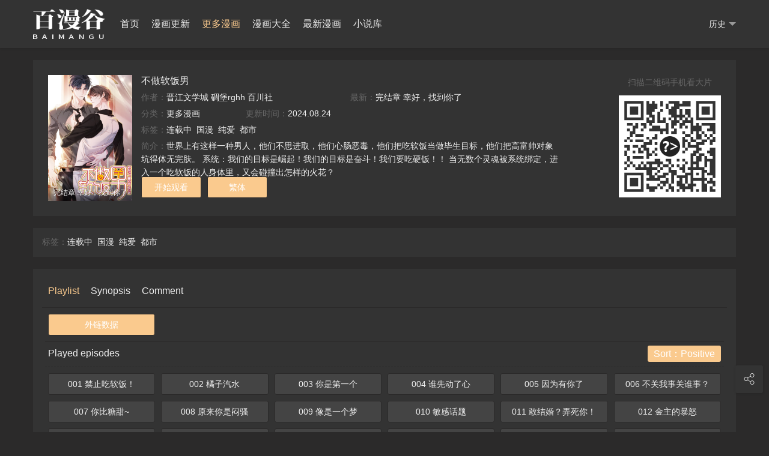

--- FILE ---
content_type: text/html; charset=utf-8
request_url: https://www.darpou.com/book/68744.html
body_size: 6868
content:
<!DOCTYPE html>
<html>
<head>
<meta name="renderer" content="webkit" />
<meta http-equiv="Cache-Control" content="no-siteapp" />
<meta http-equiv="Cache-Control" content="no-transform" />
<meta http-equiv="X-UA-Compatible" content="IE=edge,chrome=1" />
<meta http-equiv="Content-Type" content="text/html; charset=utf-8" />
<meta http-equiv="content-language" content="zh-cn">
<meta name="apple-mobile-web-app-title" content="百漫谷" />
<meta name="viewport" content="initial-scale=1,minimum-scale=1,maximum-scale=1,user-scalable=no" />
<link rel="alternate" type="application/rss+xml" title="RSS 2.0" href="/rss.xml" />
<!--[if lt IE 9]><script type="text/javascript">window.location.href = '/map.html';</script><![endif]-->
<link href="/template/vfed/asset/img/favicon.png" rel="apple-touch-icon-precomposed" />
<link href="/template/vfed/asset/img/favicon.png" rel="shortcut icon" type="image/ico" />
<link rel="stylesheet" type="text/css" href="/template/vfed/asset/css/style.css?v=3.1.5" />
<link rel="stylesheet" type="text/css" href="/template/vfed/asset/css/black.css?v=3.1.5" id="fed-colo-color" />
<style type="text/css">.fed-list-pics{background-image:url("https://www.darpou.com/111.png");background-position: 50% 50%;background-size: cover}</style>




<title>不做软饭男最新漫画章节在线观看--百漫谷</title>
<meta name="keywords" content="更多漫画不做软饭男_百漫谷,不做软饭男漫画,不做软饭男在线观看,不做软饭男最新漫画,不做软饭男最新章节" />
<meta name="description" content="百漫谷提供 <<不做软饭男>> 漫画最新章节,世界上有这样一种男人，他们不思进取，他们心肠恶毒，他们把吃软饭当做毕生....." />
<meta itemprop="url" property="og:url" content="https://www.darpou.com/book/68744.html" />
<meta itemprop="name" property="og:title" content="不做软饭男_更多漫画_ - 百漫谷" />
<meta itemprop="type" property="og:type" content="videolist" />
<meta itemprop="image" property="og:image" content="http://img2.manga8.xyz/fm/tupian/eda77bc66994c64fcda739e418274366.jpg" />
<meta itemprop="class" property="og:video:class" content="更多漫画" />
<meta itemprop="actor" property="og:video:actor" content="" />
<meta itemprop="uploadDate" property="og:video:date" content="2024-08-24" />
<meta itemprop="contentLocation" property="og:video:area" content="" />
<meta itemprop="description" property="og:description" content="百漫谷提供 <<不做软饭男>> 漫画最新章节,世界上有这样一种男人，他们不思进取，他们心肠恶毒，他们把吃软饭当做毕生....." />





<script type="text/javascript">
if(document.cookie.match(new RegExp('(^| )fed_color=([^;]*)(;|$)')) != null) {
	var color = document.cookie.match(new RegExp('(^| )fed_color=([^;]*)(;|$)'));
	if(color[2] == 'white') {
		var elementid = document.getElementById('fed-colo-color');
		if(elementid) elementid.parentNode.removeChild(elementid);
	} else if(!document.getElementById('fed-colo-color')) {
		var style = document.createElement('link');
		style.type = 'text/css';
		style.rel = 'stylesheet';
		style.id = 'fed-colo-color';
		style.href = '/template/vfed/asset/css/' + unescape(color[2]) + '.css?v=3.1.5';
		document.getElementsByTagName('head').item(0).appendChild(style);
	} else document.getElementById('fed-colo-color').href = '/template/vfed/asset/css/' + unescape(color[2]) + '.css?v=3.1.5';
}
</script>









</head>
<body class="fed-min-width">
    
    
    
   
 


<div class="fed-head-info fed-back-whits fed-min-width fed-box-shadow">
	<div class="fed-part-case">
		<div class="fed-navs-info">
			<ul class="fed-menu-info">
				<li class="fed-pull-left">
					<a class="fed-menu-logo fed-show-kind" href="/"><img width="96" height="40" alt="百漫谷" src="/upload/site/20220126-1/8e63a31bff592fa04269471926288f37.png" /></a>
				</li>
				<li class="fed-pull-left">
					<a class="fed-menu-title fed-show-kind fed-font-xvi fed-hide fed-show-md-block" href="/">首页</a>
				</li>
								<li class="fed-pull-left">
					<a class="fed-menu-title fed-show-kind fed-font-xvi fed-hide fed-show-md-block" href="/fenlei/2.html">漫画更新</a>
				</li>
								<li class="fed-pull-left">
					<a class="fed-menu-title fed-show-kind fed-font-xvi fed-text-green fed-hide fed-show-lg-block" href="/fenlei/4.html">更多漫画</a>
				</li>
								<li class="fed-pull-left">
					<a class="fed-menu-title fed-show-kind fed-font-xvi fed-hide fed-show-lg-block" href="/fenlei/3.html">漫画大全</a>
				</li>
								<li class="fed-pull-left">
					<a class="fed-menu-title fed-show-kind fed-font-xvi fed-hide fed-show-lg-block" href="/fenlei/1.html">最新漫画</a>
				</li>
								
				
				
				<li class="fed-pull-left">
					<a class="fed-menu-title fed-show-kind fed-font-xvi fed-hide fed-show-md-block" href="/wl/xiaoshuoku/1.html">小说库</a>
				</li>
			</ul>
		
			<div class="fed-navs-right">
				<a class="fed-navs-route fed-text-black fed-event fed-hidden fed-hide-sm" href="javascript:;"></a>
								<a class="fed-navs-button fed-text-black fed-event fed-hide-sm fed-icon-font fed-icon-sousuo" href="javascript:;"></a>
								<a class="fed-navs-record fed-text-black fed-event fed-hide-xs fed-show-sm-block" href="javascript:;">历史<span class="fed-part-move fed-edge-info fed-edge-bottom"></span></a>
								<a class="fed-navs-record fed-text-black fed-event fed-hide-sm fed-icon-font fed-icon-lishi" href="javascript:;"></a>
							</div>
		</div>
		<div class="fed-pops-navbar fed-box-shadow fed-min-width fed-hidden fed-conceal fed-anim">
			<div class="fed-pops-channel fed-back-whits fed-part-rows fed-line-top fed-hidden">Navigator</div>
			<a class="fed-pops-btns fed-back-whits fed-text-black fed-text-center fed-event fed-hide-sm fed-icon-font fed-icon-fenlei" href="javascript:;"></a>
			<ul class="fed-pops-list fed-font-size fed-back-whits fed-part-rows">
				<li class="fed-col-sm2">
					<a class="fed-part-eone" href="/">Home</a>
				</li>
								<li class="fed-col-sm2">
					<a class="fed-part-eone" href="/fenlei/2.html">漫画更新</a>
				</li>
								<li class="fed-col-sm2 fed-this">
					<a class="fed-part-eone" href="/fenlei/4.html">更多漫画</a>
				</li>
								<li class="fed-col-sm2">
					<a class="fed-part-eone" href="/fenlei/3.html">漫画大全</a>
				</li>
								<li class="fed-col-sm2">
					<a class="fed-part-eone" href="/fenlei/1.html">最新漫画</a>
				</li>
							</ul>
		</div>
		<div class="fed-pops-search fed-hidden fed-conceal fed-anim fed-anim-upbit">
			<div class="fed-pops-case fed-line-top fed-back-ashen fed-box-shadow">
				<div class="fed-pops-key"></div>
				<div class="fed-pops-box">
					<div class="fed-pops-hot">
						
					</div>
				</div>
			</div>
		</div>
		<div class="fed-pops-record fed-box-shadow fed-hidden fed-conceal fed-anim fed-anim-upbit">
			<div class="fed-pops-title fed-back-whits fed-line-top fed-line-bottom fed-part-rows"><span class="fed-col-xs9">历史</span>
				<a class="fed-clear fed-event fed-text-right fed-col-xs3" href="javascript:;">清空</a>
			</div>
			<ul class="fed-pops-list fed-back-whits"></ul>
		</div>
	
	
				
	</div>
</div>





<style type="text/css">body{padding-bottom:0}</style>

<div class="fed-main-info fed-min-width">
<div class="fed-part-case">
<div class="fed-part-layout fed-part-rows fed-back-whits">
	<div class="fed-col-xs12 fed-col-sm8 fed-col-md9">
		<dl class="fed-deta-info fed-margin fed-part-rows fed-part-over">
	<dt class="fed-deta-images fed-list-info fed-col-xs3">
		<a class="fed-list-pics fed-lazy fed-part-2by3" href="/book/68744.html" data-original="http://img2.manga8.xyz/fm/tupian/eda77bc66994c64fcda739e418274366.jpg">
			<span class="fed-list-play fed-hide-xs"></span>
						<span class="fed-list-remarks fed-font-xii fed-text-white fed-text-center">完结章 幸好，找到你了</span>
		</a>
	</dt>
	<dd class="fed-deta-content fed-col-xs7 fed-col-sm8 fed-col-md10">
		<h1 class="fed-part-eone fed-font-xvi"><a href="/book/68744.html">不做软饭男</a></h1>
		<ul class="fed-part-rows">
			<li class="fed-col-xs12 fed-col-md6 fed-part-eone"><span class="fed-text-muted">作者：</span><a href="/nnnsearch/-------------/author/%E6%99%8B%E6%B1%9F%E6%96%87%E5%AD%A6%E5%9F%8E.html" target="_blank">晋江文学城</a>&nbsp;<a href="/nnnsearch/-------------/author/%E7%A2%89%E5%A0%A1rghh.html" target="_blank">碉堡rghh</a>&nbsp;<a href="/nnnsearch/-------------/author/%E7%99%BE%E5%B7%9D%E7%A4%BE.html" target="_blank">百川社</a>&nbsp;</li>
			<li class="fed-col-xs12 fed-col-md6 fed-part-eone"><span class="fed-text-muted">最新：</span>完结章 幸好，找到你了</li>
			<li class="fed-col-xs6 fed-col-md3 fed-part-eone"><span class="fed-text-muted">分类：</span><a href="/fenlei/4.html" target="_blank">更多漫画</a></li>
		
			<li class="fed-col-xs6 fed-col-md3 fed-part-eone"><span class="fed-text-muted">更新时间：</span>2024.08.24</li>
			<li class="fed-col-xs12 fed-hide fed-show-md-block">
				<div class="fed-part-esan">
					<span class="fed-text-muted">标签：</span><a href="/nnnsearch/------------%E8%BF%9E%E8%BD%BD%E4%B8%AD-.html" target="_blank">连载中</a>&nbsp;<a href="/nnnsearch/-------------.html" target="_blank"></a>&nbsp;<a href="/nnnsearch/------------%E5%9B%BD%E6%BC%AB-.html" target="_blank">国漫</a>&nbsp;<a href="/nnnsearch/-------------.html" target="_blank"></a>&nbsp;<a href="/nnnsearch/------------%E7%BA%AF%E7%88%B1-.html" target="_blank">纯爱</a>&nbsp;<a href="/nnnsearch/-------------.html" target="_blank"></a>&nbsp;<a href="/nnnsearch/------------%E9%83%BD%E5%B8%82-.html" target="_blank">都市</a>&nbsp;				</div>
			</li>
			<li class="fed-col-xs12 fed-hide fed-show-md-block">
				<div class="fed-part-esan">
					<span class="fed-text-muted">简介：</span>世界上有这样一种男人，他们不思进取，他们心肠恶毒，他们把吃软饭当做毕生目标，他们把高富帅对象坑得体无完肤。
系统：我们的目标是崛起！我们的目标是奋斗！我们要吃硬饭！！
当无数个灵魂被系统绑定，进入一个吃软饭的人身体里，又会碰撞出怎样的火花？				</div>
			</li>
		
		</ul>
	</dd>
	
	<dd class="fed-deta-button fed-col-xs7 fed-col-sm8 fed-part-rows">
				<a class="fed-deta-play fed-rims-info fed-btns-info fed-btns-green fed-col-xs4" href="/zhangjie/68744-1-1.html">开始观看</a>
				<a class="fed-deta-play fed-rims-info fed-btns-info fed-btns-green fed-col-xs4" href="https://www.darpou.com/book/68744.html">繁体</a>
	</dd>
</dl>

	</div>
	<div class="fed-hide-xs fed-col-sm4 fed-col-md3">
		<div class="fed-side-code fed-text-right fed-padding">
	<p class="fed-side-text fed-text-muted fed-padding">扫描二维码手机看大片</p>
		<img class="fed-side-image fed-hide" src="/template/vfed/asset/img/favicon.png" alt="当前网页二维码" />
	</div>
	</div>
</div>


<div class="fed-tabs-info  fed-rage-foot fed-part-rows fed-part-layout fed-back-whits fed-play-data">
	<ul>
		<li>
        
            <span class="fed-text-muted">标签：</span><a href="/nnnsearch/------------%E8%BF%9E%E8%BD%BD%E4%B8%AD-.html" target="_blank">连载中</a>&nbsp;<a href="/nnnsearch/-------------.html" target="_blank"></a>&nbsp;<a href="/nnnsearch/------------%E5%9B%BD%E6%BC%AB-.html" target="_blank">国漫</a>&nbsp;<a href="/nnnsearch/-------------.html" target="_blank"></a>&nbsp;<a href="/nnnsearch/------------%E7%BA%AF%E7%88%B1-.html" target="_blank">纯爱</a>&nbsp;<a href="/nnnsearch/-------------.html" target="_blank"></a>&nbsp;<a href="/nnnsearch/------------%E9%83%BD%E5%B8%82-.html" target="_blank">都市</a>&nbsp;           
        </li>
	</ul>
</div>
<div class="fed-tabs-info  fed-rage-foot fed-part-rows fed-part-layout fed-back-whits fed-play-data" data-name="不做软饭男" data-nums="" data-show="">
	<ul class="fed-list-head fed-part-rows fed-padding">
				<li class="fed-tabs-btns fed-part-curs fed-font-xvi fed-mart-v fed-text-green" href="javascript:;">Playlist</li>
				<li class="fed-tabs-btns fed-part-curs fed-font-xvi fed-mart-v" href="javascript:;">Synopsis</li>
				<li class="fed-tabs-btns fed-part-curs fed-font-xvi fed-mart-v" href="javascript:;">Comment</li>
			</ul>
	<div class="fed-tabs-boxs">
				<div class="fed-tabs-item fed-drop-info fed-visible">
			<div class="fed-drop-boxs fed-drop-tops fed-matp-v">
				<ul class="fed-part-rows">
										<li class="fed-drop-btns fed-padding fed-col-xs3 fed-col-md2">
						<a class="fed-btns-info fed-rims-info fed-part-eone fed-back-green" href="/zhangjie/68744-1-1.html">外链数据</a>
					</li>
									</ul>
			</div>
			<div class="fed-drop-boxs fed-drop-btms fed-matp-v">
								<div class="fed-play-item fed-drop-item fed-visible">
					<ul class="fed-drop-head fed-padding fed-part-rows">
						<li class="fed-padding fed-col-xs4 fed-part-eone fed-font-xvi">Played episodes</li>
						<li class="fed-padding fed-col-xs8 fed-part-eone fed-font-xvi fed-text-right">
							<a class="fed-drop-sort fed-back-green" href="javascript:;">Sort：Positive</a>
						</li>
					</ul>
					<ul class="fed-part-rows">
					                          
                            <li class="fed-padding fed-col-xs6 fed-col-sm4 fed-col-md3 fed-col-lg2">
    							<a class="fed-btns-info fed-rims-info fed-part-eone" href="/zhangjie/68744-1-1.html">001 禁止吃软饭！</a>
    						</li>
                                                  
                            <li class="fed-padding fed-col-xs6 fed-col-sm4 fed-col-md3 fed-col-lg2">
    							<a class="fed-btns-info fed-rims-info fed-part-eone" href="/zhangjie/68744-1-2.html">002 橘子汽水</a>
    						</li>
                                                  
                            <li class="fed-padding fed-col-xs6 fed-col-sm4 fed-col-md3 fed-col-lg2">
    							<a class="fed-btns-info fed-rims-info fed-part-eone" href="/zhangjie/68744-1-3.html">003 你是第一个</a>
    						</li>
                                                  
                            <li class="fed-padding fed-col-xs6 fed-col-sm4 fed-col-md3 fed-col-lg2">
    							<a class="fed-btns-info fed-rims-info fed-part-eone" href="/zhangjie/68744-1-4.html">004 谁先动了心</a>
    						</li>
                                                  
                            <li class="fed-padding fed-col-xs6 fed-col-sm4 fed-col-md3 fed-col-lg2">
    							<a class="fed-btns-info fed-rims-info fed-part-eone" href="/zhangjie/68744-1-5.html">005 因为有你了</a>
    						</li>
                                                  
                            <li class="fed-padding fed-col-xs6 fed-col-sm4 fed-col-md3 fed-col-lg2">
    							<a class="fed-btns-info fed-rims-info fed-part-eone" href="/zhangjie/68744-1-6.html">006 不关我事关谁事？</a>
    						</li>
                                                  
                            <li class="fed-padding fed-col-xs6 fed-col-sm4 fed-col-md3 fed-col-lg2">
    							<a class="fed-btns-info fed-rims-info fed-part-eone" href="/zhangjie/68744-1-7.html">007 你比糖甜~</a>
    						</li>
                                                  
                            <li class="fed-padding fed-col-xs6 fed-col-sm4 fed-col-md3 fed-col-lg2">
    							<a class="fed-btns-info fed-rims-info fed-part-eone" href="/zhangjie/68744-1-8.html">008 原来你是闷骚</a>
    						</li>
                                                  
                            <li class="fed-padding fed-col-xs6 fed-col-sm4 fed-col-md3 fed-col-lg2">
    							<a class="fed-btns-info fed-rims-info fed-part-eone" href="/zhangjie/68744-1-9.html">009 像是一个梦</a>
    						</li>
                                                  
                            <li class="fed-padding fed-col-xs6 fed-col-sm4 fed-col-md3 fed-col-lg2">
    							<a class="fed-btns-info fed-rims-info fed-part-eone" href="/zhangjie/68744-1-10.html">010 敏感话题</a>
    						</li>
                                                  
                            <li class="fed-padding fed-col-xs6 fed-col-sm4 fed-col-md3 fed-col-lg2">
    							<a class="fed-btns-info fed-rims-info fed-part-eone" href="/zhangjie/68744-1-11.html">011 敢结婚？弄死你！</a>
    						</li>
                                                  
                            <li class="fed-padding fed-col-xs6 fed-col-sm4 fed-col-md3 fed-col-lg2">
    							<a class="fed-btns-info fed-rims-info fed-part-eone" href="/zhangjie/68744-1-12.html">012 金主的暴怒</a>
    						</li>
                                                  
                            <li class="fed-padding fed-col-xs6 fed-col-sm4 fed-col-md3 fed-col-lg2">
    							<a class="fed-btns-info fed-rims-info fed-part-eone" href="/zhangjie/68744-1-13.html">013 形同陌路</a>
    						</li>
                                                  
                            <li class="fed-padding fed-col-xs6 fed-col-sm4 fed-col-md3 fed-col-lg2">
    							<a class="fed-btns-info fed-rims-info fed-part-eone" href="/zhangjie/68744-1-14.html">014 没了谁，都能活</a>
    						</li>
                                                  
                            <li class="fed-padding fed-col-xs6 fed-col-sm4 fed-col-md3 fed-col-lg2">
    							<a class="fed-btns-info fed-rims-info fed-part-eone" href="/zhangjie/68744-1-15.html">015 久违的温存</a>
    						</li>
                                                  
                            <li class="fed-padding fed-col-xs6 fed-col-sm4 fed-col-md3 fed-col-lg2">
    							<a class="fed-btns-info fed-rims-info fed-part-eone" href="/zhangjie/68744-1-16.html">016 心疼你一次</a>
    						</li>
                                                  
                            <li class="fed-padding fed-col-xs6 fed-col-sm4 fed-col-md3 fed-col-lg2">
    							<a class="fed-btns-info fed-rims-info fed-part-eone" href="/zhangjie/68744-1-17.html">六一番外 给你我的宝贝</a>
    						</li>
                                                  
                            <li class="fed-padding fed-col-xs6 fed-col-sm4 fed-col-md3 fed-col-lg2">
    							<a class="fed-btns-info fed-rims-info fed-part-eone" href="/zhangjie/68744-1-18.html">017 等你回来</a>
    						</li>
                                                  
                            <li class="fed-padding fed-col-xs6 fed-col-sm4 fed-col-md3 fed-col-lg2">
    							<a class="fed-btns-info fed-rims-info fed-part-eone" href="/zhangjie/68744-1-19.html">018 新年快乐</a>
    						</li>
                                                  
                            <li class="fed-padding fed-col-xs6 fed-col-sm4 fed-col-md3 fed-col-lg2">
    							<a class="fed-btns-info fed-rims-info fed-part-eone" href="/zhangjie/68744-1-20.html">019 你是白眼狼</a>
    						</li>
                                                  
                            <li class="fed-padding fed-col-xs6 fed-col-sm4 fed-col-md3 fed-col-lg2">
    							<a class="fed-btns-info fed-rims-info fed-part-eone" href="/zhangjie/68744-1-21.html">020 难眠之夜</a>
    						</li>
                                                  
                            <li class="fed-padding fed-col-xs6 fed-col-sm4 fed-col-md3 fed-col-lg2">
    							<a class="fed-btns-info fed-rims-info fed-part-eone" href="/zhangjie/68744-1-22.html">021 我来了，你高兴吗？</a>
    						</li>
                                                  
                            <li class="fed-padding fed-col-xs6 fed-col-sm4 fed-col-md3 fed-col-lg2">
    							<a class="fed-btns-info fed-rims-info fed-part-eone" href="/zhangjie/68744-1-23.html">022 去我办公室坐坐</a>
    						</li>
                                                  
                            <li class="fed-padding fed-col-xs6 fed-col-sm4 fed-col-md3 fed-col-lg2">
    							<a class="fed-btns-info fed-rims-info fed-part-eone" href="/zhangjie/68744-1-24.html">023 别怕，外面听不到</a>
    						</li>
                                                  
                            <li class="fed-padding fed-col-xs6 fed-col-sm4 fed-col-md3 fed-col-lg2">
    							<a class="fed-btns-info fed-rims-info fed-part-eone" href="/zhangjie/68744-1-25.html">025 满脑子都是你</a>
    						</li>
                                                  
                            <li class="fed-padding fed-col-xs6 fed-col-sm4 fed-col-md3 fed-col-lg2">
    							<a class="fed-btns-info fed-rims-info fed-part-eone" href="/zhangjie/68744-1-26.html">026 爱你无关金钱</a>
    						</li>
                                                  
                            <li class="fed-padding fed-col-xs6 fed-col-sm4 fed-col-md3 fed-col-lg2">
    							<a class="fed-btns-info fed-rims-info fed-part-eone" href="/zhangjie/68744-1-27.html">027 世上最好哄的人</a>
    						</li>
                                                  
                            <li class="fed-padding fed-col-xs6 fed-col-sm4 fed-col-md3 fed-col-lg2">
    							<a class="fed-btns-info fed-rims-info fed-part-eone" href="/zhangjie/68744-1-28.html">028 把你自己送给我</a>
    						</li>
                                                  
                            <li class="fed-padding fed-col-xs6 fed-col-sm4 fed-col-md3 fed-col-lg2">
    							<a class="fed-btns-info fed-rims-info fed-part-eone" href="/zhangjie/68744-1-29.html">029 三个愿望都与你有关</a>
    						</li>
                                                  
                            <li class="fed-padding fed-col-xs6 fed-col-sm4 fed-col-md3 fed-col-lg2">
    							<a class="fed-btns-info fed-rims-info fed-part-eone" href="/zhangjie/68744-1-30.html">030 在我跟前闹事？</a>
    						</li>
                                                  
                            <li class="fed-padding fed-col-xs6 fed-col-sm4 fed-col-md3 fed-col-lg2">
    							<a class="fed-btns-info fed-rims-info fed-part-eone" href="/zhangjie/68744-1-31.html">031 你这辈子只能跟我</a>
    						</li>
                                                  
                            <li class="fed-padding fed-col-xs6 fed-col-sm4 fed-col-md3 fed-col-lg2">
    							<a class="fed-btns-info fed-rims-info fed-part-eone" href="/zhangjie/68744-1-32.html">032 这个男人太闷骚</a>
    						</li>
                                                  
                            <li class="fed-padding fed-col-xs6 fed-col-sm4 fed-col-md3 fed-col-lg2">
    							<a class="fed-btns-info fed-rims-info fed-part-eone" href="/zhangjie/68744-1-33.html">033 想我的…大宝贝</a>
    						</li>
                                                  
                            <li class="fed-padding fed-col-xs6 fed-col-sm4 fed-col-md3 fed-col-lg2">
    							<a class="fed-btns-info fed-rims-info fed-part-eone" href="/zhangjie/68744-1-34.html">034 反正我不是舔狗</a>
    						</li>
                                                  
                            <li class="fed-padding fed-col-xs6 fed-col-sm4 fed-col-md3 fed-col-lg2">
    							<a class="fed-btns-info fed-rims-info fed-part-eone" href="/zhangjie/68744-1-35.html">035 你在想我</a>
    						</li>
                                                  
                            <li class="fed-padding fed-col-xs6 fed-col-sm4 fed-col-md3 fed-col-lg2">
    							<a class="fed-btns-info fed-rims-info fed-part-eone" href="/zhangjie/68744-1-36.html">036 让你白piao一次</a>
    						</li>
                                                  
                            <li class="fed-padding fed-col-xs6 fed-col-sm4 fed-col-md3 fed-col-lg2">
    							<a class="fed-btns-info fed-rims-info fed-part-eone" href="/zhangjie/68744-1-37.html">037 喜欢你的原因</a>
    						</li>
                                                  
                            <li class="fed-padding fed-col-xs6 fed-col-sm4 fed-col-md3 fed-col-lg2">
    							<a class="fed-btns-info fed-rims-info fed-part-eone" href="/zhangjie/68744-1-38.html">038 要走一起走</a>
    						</li>
                                                  
                            <li class="fed-padding fed-col-xs6 fed-col-sm4 fed-col-md3 fed-col-lg2">
    							<a class="fed-btns-info fed-rims-info fed-part-eone" href="/zhangjie/68744-1-39.html">039 你活我才能活</a>
    						</li>
                                                  
                            <li class="fed-padding fed-col-xs6 fed-col-sm4 fed-col-md3 fed-col-lg2">
    							<a class="fed-btns-info fed-rims-info fed-part-eone" href="/zhangjie/68744-1-40.html">040 什么都给你</a>
    						</li>
                                                  
                            <li class="fed-padding fed-col-xs6 fed-col-sm4 fed-col-md3 fed-col-lg2">
    							<a class="fed-btns-info fed-rims-info fed-part-eone" href="/zhangjie/68744-1-41.html">041 躲不掉的轮回</a>
    						</li>
                                                  
                            <li class="fed-padding fed-col-xs6 fed-col-sm4 fed-col-md3 fed-col-lg2">
    							<a class="fed-btns-info fed-rims-info fed-part-eone" href="/zhangjie/68744-1-42.html">042 真情还是假意</a>
    						</li>
                                                  
                            <li class="fed-padding fed-col-xs6 fed-col-sm4 fed-col-md3 fed-col-lg2">
    							<a class="fed-btns-info fed-rims-info fed-part-eone" href="/zhangjie/68744-1-43.html">043 对你我很认真</a>
    						</li>
                                                  
                            <li class="fed-padding fed-col-xs6 fed-col-sm4 fed-col-md3 fed-col-lg2">
    							<a class="fed-btns-info fed-rims-info fed-part-eone" href="/zhangjie/68744-1-44.html">044 让你吃我软饭</a>
    						</li>
                                                  
                            <li class="fed-padding fed-col-xs6 fed-col-sm4 fed-col-md3 fed-col-lg2">
    							<a class="fed-btns-info fed-rims-info fed-part-eone" href="/zhangjie/68744-1-45.html">045 新的开始</a>
    						</li>
                                                  
                            <li class="fed-padding fed-col-xs6 fed-col-sm4 fed-col-md3 fed-col-lg2">
    							<a class="fed-btns-info fed-rims-info fed-part-eone" href="/zhangjie/68744-1-46.html">046 三寸不烂之舌</a>
    						</li>
                                                  
                            <li class="fed-padding fed-col-xs6 fed-col-sm4 fed-col-md3 fed-col-lg2">
    							<a class="fed-btns-info fed-rims-info fed-part-eone" href="/zhangjie/68744-1-47.html">047 我有一个好对象</a>
    						</li>
                                                  
                            <li class="fed-padding fed-col-xs6 fed-col-sm4 fed-col-md3 fed-col-lg2">
    							<a class="fed-btns-info fed-rims-info fed-part-eone" href="/zhangjie/68744-1-48.html">048 我陪你跪</a>
    						</li>
                                                  
                            <li class="fed-padding fed-col-xs6 fed-col-sm4 fed-col-md3 fed-col-lg2">
    							<a class="fed-btns-info fed-rims-info fed-part-eone" href="/zhangjie/68744-1-49.html">049 我补偿二爷</a>
    						</li>
                                                  
                            <li class="fed-padding fed-col-xs6 fed-col-sm4 fed-col-md3 fed-col-lg2">
    							<a class="fed-btns-info fed-rims-info fed-part-eone" href="/zhangjie/68744-1-50.html">050 小命不要了</a>
    						</li>
                                                  
                            <li class="fed-padding fed-col-xs6 fed-col-sm4 fed-col-md3 fed-col-lg2">
    							<a class="fed-btns-info fed-rims-info fed-part-eone" href="/zhangjie/68744-1-51.html">051 巧舌如簧</a>
    						</li>
                                                  
                            <li class="fed-padding fed-col-xs6 fed-col-sm4 fed-col-md3 fed-col-lg2">
    							<a class="fed-btns-info fed-rims-info fed-part-eone" href="/zhangjie/68744-1-52.html">052 坦白从宽</a>
    						</li>
                                                  
                            <li class="fed-padding fed-col-xs6 fed-col-sm4 fed-col-md3 fed-col-lg2">
    							<a class="fed-btns-info fed-rims-info fed-part-eone" href="/zhangjie/68744-1-53.html">053 二爷喜欢吗</a>
    						</li>
                                                  
                            <li class="fed-padding fed-col-xs6 fed-col-sm4 fed-col-md3 fed-col-lg2">
    							<a class="fed-btns-info fed-rims-info fed-part-eone" href="/zhangjie/68744-1-54.html">054 这就招架不住了吗~</a>
    						</li>
                                                  
                            <li class="fed-padding fed-col-xs6 fed-col-sm4 fed-col-md3 fed-col-lg2">
    							<a class="fed-btns-info fed-rims-info fed-part-eone" href="/zhangjie/68744-1-55.html">055 你一直很不错</a>
    						</li>
                                                  
                            <li class="fed-padding fed-col-xs6 fed-col-sm4 fed-col-md3 fed-col-lg2">
    							<a class="fed-btns-info fed-rims-info fed-part-eone" href="/zhangjie/68744-1-56.html">056 稀罕宝贝</a>
    						</li>
                                                  
                            <li class="fed-padding fed-col-xs6 fed-col-sm4 fed-col-md3 fed-col-lg2">
    							<a class="fed-btns-info fed-rims-info fed-part-eone" href="/zhangjie/68744-1-57.html">057 新官上任</a>
    						</li>
                                                  
                            <li class="fed-padding fed-col-xs6 fed-col-sm4 fed-col-md3 fed-col-lg2">
    							<a class="fed-btns-info fed-rims-info fed-part-eone" href="/zhangjie/68744-1-58.html">058 天有异象</a>
    						</li>
                                                  
                            <li class="fed-padding fed-col-xs6 fed-col-sm4 fed-col-md3 fed-col-lg2">
    							<a class="fed-btns-info fed-rims-info fed-part-eone" href="/zhangjie/68744-1-59.html">059 一个妙人</a>
    						</li>
                                                  
                            <li class="fed-padding fed-col-xs6 fed-col-sm4 fed-col-md3 fed-col-lg2">
    							<a class="fed-btns-info fed-rims-info fed-part-eone" href="/zhangjie/68744-1-60.html">060 那人却在，灯火阑珊处</a>
    						</li>
                                                  
                            <li class="fed-padding fed-col-xs6 fed-col-sm4 fed-col-md3 fed-col-lg2">
    							<a class="fed-btns-info fed-rims-info fed-part-eone" href="/zhangjie/68744-1-61.html">061 真心换真心</a>
    						</li>
                                                  
                            <li class="fed-padding fed-col-xs6 fed-col-sm4 fed-col-md3 fed-col-lg2">
    							<a class="fed-btns-info fed-rims-info fed-part-eone" href="/zhangjie/68744-1-62.html">062 什么都给你</a>
    						</li>
                                                  
                            <li class="fed-padding fed-col-xs6 fed-col-sm4 fed-col-md3 fed-col-lg2">
    							<a class="fed-btns-info fed-rims-info fed-part-eone" href="/zhangjie/68744-1-63.html">063 暗送秋波的大辽皇子</a>
    						</li>
                                                  
                            <li class="fed-padding fed-col-xs6 fed-col-sm4 fed-col-md3 fed-col-lg2">
    							<a class="fed-btns-info fed-rims-info fed-part-eone" href="/zhangjie/68744-1-64.html">064 系统也怕鬼啊！</a>
    						</li>
                                                  
                            <li class="fed-padding fed-col-xs6 fed-col-sm4 fed-col-md3 fed-col-lg2">
    							<a class="fed-btns-info fed-rims-info fed-part-eone" href="/zhangjie/68744-1-65.html">065 官不好当啊！</a>
    						</li>
                                                  
                            <li class="fed-padding fed-col-xs6 fed-col-sm4 fed-col-md3 fed-col-lg2">
    							<a class="fed-btns-info fed-rims-info fed-part-eone" href="/zhangjie/68744-1-66.html">066 亡命鸳鸯</a>
    						</li>
                                                  
                            <li class="fed-padding fed-col-xs6 fed-col-sm4 fed-col-md3 fed-col-lg2">
    							<a class="fed-btns-info fed-rims-info fed-part-eone" href="/zhangjie/68744-1-67.html">067 猪八戒背媳妇儿</a>
    						</li>
                                                  
                            <li class="fed-padding fed-col-xs6 fed-col-sm4 fed-col-md3 fed-col-lg2">
    							<a class="fed-btns-info fed-rims-info fed-part-eone" href="/zhangjie/68744-1-68.html">068 一纸契书，此生不改</a>
    						</li>
                                                  
                            <li class="fed-padding fed-col-xs6 fed-col-sm4 fed-col-md3 fed-col-lg2">
    							<a class="fed-btns-info fed-rims-info fed-part-eone" href="/zhangjie/68744-1-69.html">069 逃跑</a>
    						</li>
                                                  
                            <li class="fed-padding fed-col-xs6 fed-col-sm4 fed-col-md3 fed-col-lg2">
    							<a class="fed-btns-info fed-rims-info fed-part-eone" href="/zhangjie/68744-1-70.html">070 手榴弹的威力</a>
    						</li>
                                                  
                            <li class="fed-padding fed-col-xs6 fed-col-sm4 fed-col-md3 fed-col-lg2">
    							<a class="fed-btns-info fed-rims-info fed-part-eone" href="/zhangjie/68744-1-71.html">071 一辈子在一起</a>
    						</li>
                                                  
                            <li class="fed-padding fed-col-xs6 fed-col-sm4 fed-col-md3 fed-col-lg2">
    							<a class="fed-btns-info fed-rims-info fed-part-eone" href="/zhangjie/68744-1-72.html">072 你是我最好的归宿</a>
    						</li>
                                                  
                            <li class="fed-padding fed-col-xs6 fed-col-sm4 fed-col-md3 fed-col-lg2">
    							<a class="fed-btns-info fed-rims-info fed-part-eone" href="/zhangjie/68744-1-73.html">073 神仙哥哥</a>
    						</li>
                                                  
                            <li class="fed-padding fed-col-xs6 fed-col-sm4 fed-col-md3 fed-col-lg2">
    							<a class="fed-btns-info fed-rims-info fed-part-eone" href="/zhangjie/68744-1-74.html">074 我的钱随便花</a>
    						</li>
                                                  
                            <li class="fed-padding fed-col-xs6 fed-col-sm4 fed-col-md3 fed-col-lg2">
    							<a class="fed-btns-info fed-rims-info fed-part-eone" href="/zhangjie/68744-1-75.html">075 朝生暮死与君同</a>
    						</li>
                                                  
                            <li class="fed-padding fed-col-xs6 fed-col-sm4 fed-col-md3 fed-col-lg2">
    							<a class="fed-btns-info fed-rims-info fed-part-eone" href="/zhangjie/68744-1-76.html">076 黑红也是红！</a>
    						</li>
                                                  
                            <li class="fed-padding fed-col-xs6 fed-col-sm4 fed-col-md3 fed-col-lg2">
    							<a class="fed-btns-info fed-rims-info fed-part-eone" href="/zhangjie/68744-1-77.html">077 这货嘴巴真毒</a>
    						</li>
                                                  
                            <li class="fed-padding fed-col-xs6 fed-col-sm4 fed-col-md3 fed-col-lg2">
    							<a class="fed-btns-info fed-rims-info fed-part-eone" href="/zhangjie/68744-1-78.html">078 我家穷的没有饭</a>
    						</li>
                                                  
                            <li class="fed-padding fed-col-xs6 fed-col-sm4 fed-col-md3 fed-col-lg2">
    							<a class="fed-btns-info fed-rims-info fed-part-eone" href="/zhangjie/68744-1-79.html">079 请你吃糖</a>
    						</li>
                                                  
                            <li class="fed-padding fed-col-xs6 fed-col-sm4 fed-col-md3 fed-col-lg2">
    							<a class="fed-btns-info fed-rims-info fed-part-eone" href="/zhangjie/68744-1-80.html">080 陈亿，我怕鸡！</a>
    						</li>
                                                  
                            <li class="fed-padding fed-col-xs6 fed-col-sm4 fed-col-md3 fed-col-lg2">
    							<a class="fed-btns-info fed-rims-info fed-part-eone" href="/zhangjie/68744-1-81.html">活动福利 人设重置</a>
    						</li>
                                                  
                            <li class="fed-padding fed-col-xs6 fed-col-sm4 fed-col-md3 fed-col-lg2">
    							<a class="fed-btns-info fed-rims-info fed-part-eone" href="/zhangjie/68744-1-82.html">081 她嘴欠，我嘴贱</a>
    						</li>
                                                  
                            <li class="fed-padding fed-col-xs6 fed-col-sm4 fed-col-md3 fed-col-lg2">
    							<a class="fed-btns-info fed-rims-info fed-part-eone" href="/zhangjie/68744-1-83.html">082 跟黑子对喷</a>
    						</li>
                                                  
                            <li class="fed-padding fed-col-xs6 fed-col-sm4 fed-col-md3 fed-col-lg2">
    							<a class="fed-btns-info fed-rims-info fed-part-eone" href="/zhangjie/68744-1-84.html">083 从前有一个傻帽</a>
    						</li>
                                                  
                            <li class="fed-padding fed-col-xs6 fed-col-sm4 fed-col-md3 fed-col-lg2">
    							<a class="fed-btns-info fed-rims-info fed-part-eone" href="/zhangjie/68744-1-85.html">084 我是你的死忠粉</a>
    						</li>
                                                  
                            <li class="fed-padding fed-col-xs6 fed-col-sm4 fed-col-md3 fed-col-lg2">
    							<a class="fed-btns-info fed-rims-info fed-part-eone" href="/zhangjie/68744-1-86.html">085 你是个假粉</a>
    						</li>
                                                  
                            <li class="fed-padding fed-col-xs6 fed-col-sm4 fed-col-md3 fed-col-lg2">
    							<a class="fed-btns-info fed-rims-info fed-part-eone" href="/zhangjie/68744-1-87.html">086 生理反应</a>
    						</li>
                                                  
                            <li class="fed-padding fed-col-xs6 fed-col-sm4 fed-col-md3 fed-col-lg2">
    							<a class="fed-btns-info fed-rims-info fed-part-eone" href="/zhangjie/68744-1-88.html">087 反差萌</a>
    						</li>
                                                  
                            <li class="fed-padding fed-col-xs6 fed-col-sm4 fed-col-md3 fed-col-lg2">
    							<a class="fed-btns-info fed-rims-info fed-part-eone" href="/zhangjie/68744-1-89.html">081 她嘴欠，我嘴贱</a>
    						</li>
                                                  
                            <li class="fed-padding fed-col-xs6 fed-col-sm4 fed-col-md3 fed-col-lg2">
    							<a class="fed-btns-info fed-rims-info fed-part-eone" href="/zhangjie/68744-1-90.html">081 她嘴欠，我嘴贱</a>
    						</li>
                                                  
                            <li class="fed-padding fed-col-xs6 fed-col-sm4 fed-col-md3 fed-col-lg2">
    							<a class="fed-btns-info fed-rims-info fed-part-eone" href="/zhangjie/68744-1-91.html">081 她嘴欠，我嘴贱</a>
    						</li>
                                                  
                            <li class="fed-padding fed-col-xs6 fed-col-sm4 fed-col-md3 fed-col-lg2">
    							<a class="fed-btns-info fed-rims-info fed-part-eone" href="/zhangjie/68744-1-92.html">081 她嘴欠，我嘴贱</a>
    						</li>
                                                  
                            <li class="fed-padding fed-col-xs6 fed-col-sm4 fed-col-md3 fed-col-lg2">
    							<a class="fed-btns-info fed-rims-info fed-part-eone" href="/zhangjie/68744-1-93.html">081 她嘴欠，我嘴贱</a>
    						</li>
                                                  
                            <li class="fed-padding fed-col-xs6 fed-col-sm4 fed-col-md3 fed-col-lg2">
    							<a class="fed-btns-info fed-rims-info fed-part-eone" href="/zhangjie/68744-1-94.html">081 她嘴欠，我嘴贱</a>
    						</li>
                                                  
                            <li class="fed-padding fed-col-xs6 fed-col-sm4 fed-col-md3 fed-col-lg2">
    							<a class="fed-btns-info fed-rims-info fed-part-eone" href="/zhangjie/68744-1-95.html">081 她嘴欠，我嘴贱</a>
    						</li>
                                                  
                            <li class="fed-padding fed-col-xs6 fed-col-sm4 fed-col-md3 fed-col-lg2">
    							<a class="fed-btns-info fed-rims-info fed-part-eone" href="/zhangjie/68744-1-96.html">081 她嘴欠，我嘴贱</a>
    						</li>
                                                  
                            <li class="fed-padding fed-col-xs6 fed-col-sm4 fed-col-md3 fed-col-lg2">
    							<a class="fed-btns-info fed-rims-info fed-part-eone" href="/zhangjie/68744-1-97.html">081 她嘴欠，我嘴贱</a>
    						</li>
                                                  
                            <li class="fed-padding fed-col-xs6 fed-col-sm4 fed-col-md3 fed-col-lg2">
    							<a class="fed-btns-info fed-rims-info fed-part-eone" href="/zhangjie/68744-1-98.html">081 她嘴欠，我嘴贱</a>
    						</li>
                                                  
                            <li class="fed-padding fed-col-xs6 fed-col-sm4 fed-col-md3 fed-col-lg2">
    							<a class="fed-btns-info fed-rims-info fed-part-eone" href="/zhangjie/68744-1-99.html">081 她嘴欠，我嘴贱</a>
    						</li>
                                                  
                            <li class="fed-padding fed-col-xs6 fed-col-sm4 fed-col-md3 fed-col-lg2">
    							<a class="fed-btns-info fed-rims-info fed-part-eone" href="/zhangjie/68744-1-100.html">081 她嘴欠，我嘴贱</a>
    						</li>
                                                  
                            <li class="fed-padding fed-col-xs6 fed-col-sm4 fed-col-md3 fed-col-lg2">
    							<a class="fed-btns-info fed-rims-info fed-part-eone" href="/zhangjie/68744-1-101.html">081 她嘴欠，我嘴贱</a>
    						</li>
                                                  
                            <li class="fed-padding fed-col-xs6 fed-col-sm4 fed-col-md3 fed-col-lg2">
    							<a class="fed-btns-info fed-rims-info fed-part-eone" href="/zhangjie/68744-1-102.html">081 她嘴欠，我嘴贱</a>
    						</li>
                                                  
                            <li class="fed-padding fed-col-xs6 fed-col-sm4 fed-col-md3 fed-col-lg2">
    							<a class="fed-btns-info fed-rims-info fed-part-eone" href="/zhangjie/68744-1-103.html">081 她嘴欠，我嘴贱</a>
    						</li>
                                                  
                            <li class="fed-padding fed-col-xs6 fed-col-sm4 fed-col-md3 fed-col-lg2">
    							<a class="fed-btns-info fed-rims-info fed-part-eone" href="/zhangjie/68744-1-104.html">081 她嘴欠，我嘴贱</a>
    						</li>
                                                  
                            <li class="fed-padding fed-col-xs6 fed-col-sm4 fed-col-md3 fed-col-lg2">
    							<a class="fed-btns-info fed-rims-info fed-part-eone" href="/zhangjie/68744-1-105.html">081 她嘴欠，我嘴贱</a>
    						</li>
                                                  
                            <li class="fed-padding fed-col-xs6 fed-col-sm4 fed-col-md3 fed-col-lg2">
    							<a class="fed-btns-info fed-rims-info fed-part-eone" href="/zhangjie/68744-1-106.html">104 恋爱综艺进行时！</a>
    						</li>
                                                  
                            <li class="fed-padding fed-col-xs6 fed-col-sm4 fed-col-md3 fed-col-lg2">
    							<a class="fed-btns-info fed-rims-info fed-part-eone" href="/zhangjie/68744-1-107.html">106 公园约会~</a>
    						</li>
                                                  
                            <li class="fed-padding fed-col-xs6 fed-col-sm4 fed-col-md3 fed-col-lg2">
    							<a class="fed-btns-info fed-rims-info fed-part-eone" href="/zhangjie/68744-1-108.html">104 恋爱综艺进行时！</a>
    						</li>
                                                  
                            <li class="fed-padding fed-col-xs6 fed-col-sm4 fed-col-md3 fed-col-lg2">
    							<a class="fed-btns-info fed-rims-info fed-part-eone" href="/zhangjie/68744-1-109.html">104 恋爱综艺进行时！</a>
    						</li>
                                                  
                            <li class="fed-padding fed-col-xs6 fed-col-sm4 fed-col-md3 fed-col-lg2">
    							<a class="fed-btns-info fed-rims-info fed-part-eone" href="/zhangjie/68744-1-110.html">104 恋爱综艺进行时！</a>
    						</li>
                                                  
                            <li class="fed-padding fed-col-xs6 fed-col-sm4 fed-col-md3 fed-col-lg2">
    							<a class="fed-btns-info fed-rims-info fed-part-eone" href="/zhangjie/68744-1-111.html">104 恋爱综艺进行时！</a>
    						</li>
                                                  
                            <li class="fed-padding fed-col-xs6 fed-col-sm4 fed-col-md3 fed-col-lg2">
    							<a class="fed-btns-info fed-rims-info fed-part-eone" href="/zhangjie/68744-1-112.html">104 恋爱综艺进行时！</a>
    						</li>
                                                  
                            <li class="fed-padding fed-col-xs6 fed-col-sm4 fed-col-md3 fed-col-lg2">
    							<a class="fed-btns-info fed-rims-info fed-part-eone" href="/zhangjie/68744-1-113.html">112 系统君捧着硬饭来了</a>
    						</li>
                                                  
                            <li class="fed-padding fed-col-xs6 fed-col-sm4 fed-col-md3 fed-col-lg2">
    							<a class="fed-btns-info fed-rims-info fed-part-eone" href="/zhangjie/68744-1-114.html">104 恋爱综艺进行时！</a>
    						</li>
                                                  
                            <li class="fed-padding fed-col-xs6 fed-col-sm4 fed-col-md3 fed-col-lg2">
    							<a class="fed-btns-info fed-rims-info fed-part-eone" href="/zhangjie/68744-1-115.html">104 恋爱综艺进行时！</a>
    						</li>
                                                  
                            <li class="fed-padding fed-col-xs6 fed-col-sm4 fed-col-md3 fed-col-lg2">
    							<a class="fed-btns-info fed-rims-info fed-part-eone" href="/zhangjie/68744-1-116.html">104 恋爱综艺进行时！</a>
    						</li>
                                                  
                            <li class="fed-padding fed-col-xs6 fed-col-sm4 fed-col-md3 fed-col-lg2">
    							<a class="fed-btns-info fed-rims-info fed-part-eone" href="/zhangjie/68744-1-117.html">115 此生极苦，望君早悟</a>
    						</li>
                                                  
                            <li class="fed-padding fed-col-xs6 fed-col-sm4 fed-col-md3 fed-col-lg2">
    							<a class="fed-btns-info fed-rims-info fed-part-eone" href="/zhangjie/68744-1-118.html">116 谁来救我呢？</a>
    						</li>
                                                  
                            <li class="fed-padding fed-col-xs6 fed-col-sm4 fed-col-md3 fed-col-lg2">
    							<a class="fed-btns-info fed-rims-info fed-part-eone" href="/zhangjie/68744-1-119.html">117 耍流氓！</a>
    						</li>
                                                  
                            <li class="fed-padding fed-col-xs6 fed-col-sm4 fed-col-md3 fed-col-lg2">
    							<a class="fed-btns-info fed-rims-info fed-part-eone" href="/zhangjie/68744-1-120.html">118 小妖精</a>
    						</li>
                                                  
                            <li class="fed-padding fed-col-xs6 fed-col-sm4 fed-col-md3 fed-col-lg2">
    							<a class="fed-btns-info fed-rims-info fed-part-eone" href="/zhangjie/68744-1-121.html">119 濒死</a>
    						</li>
                                                  
                            <li class="fed-padding fed-col-xs6 fed-col-sm4 fed-col-md3 fed-col-lg2">
    							<a class="fed-btns-info fed-rims-info fed-part-eone" href="/zhangjie/68744-1-122.html">120 无法割舍</a>
    						</li>
                                                  
                            <li class="fed-padding fed-col-xs6 fed-col-sm4 fed-col-md3 fed-col-lg2">
    							<a class="fed-btns-info fed-rims-info fed-part-eone" href="/zhangjie/68744-1-123.html">121 投胎</a>
    						</li>
                                                  
                            <li class="fed-padding fed-col-xs6 fed-col-sm4 fed-col-md3 fed-col-lg2">
    							<a class="fed-btns-info fed-rims-info fed-part-eone" href="/zhangjie/68744-1-124.html">122 你曾是，唯一的依靠</a>
    						</li>
                                                  
                            <li class="fed-padding fed-col-xs6 fed-col-sm4 fed-col-md3 fed-col-lg2">
    							<a class="fed-btns-info fed-rims-info fed-part-eone" href="/zhangjie/68744-1-125.html">124 不要在我看不见的地方</a>
    						</li>
                                                  
                            <li class="fed-padding fed-col-xs6 fed-col-sm4 fed-col-md3 fed-col-lg2">
    							<a class="fed-btns-info fed-rims-info fed-part-eone" href="/zhangjie/68744-1-126.html">125 跟我回家</a>
    						</li>
                                                  
                            <li class="fed-padding fed-col-xs6 fed-col-sm4 fed-col-md3 fed-col-lg2">
    							<a class="fed-btns-info fed-rims-info fed-part-eone" href="/zhangjie/68744-1-127.html">123 复仇</a>
    						</li>
                                                  
                            <li class="fed-padding fed-col-xs6 fed-col-sm4 fed-col-md3 fed-col-lg2">
    							<a class="fed-btns-info fed-rims-info fed-part-eone" href="/zhangjie/68744-1-128.html">123 复仇</a>
    						</li>
                                                  
                            <li class="fed-padding fed-col-xs6 fed-col-sm4 fed-col-md3 fed-col-lg2">
    							<a class="fed-btns-info fed-rims-info fed-part-eone" href="/zhangjie/68744-1-129.html">123 复仇</a>
    						</li>
                                                  
                            <li class="fed-padding fed-col-xs6 fed-col-sm4 fed-col-md3 fed-col-lg2">
    							<a class="fed-btns-info fed-rims-info fed-part-eone" href="/zhangjie/68744-1-130.html">123 复仇</a>
    						</li>
                                                  
                            <li class="fed-padding fed-col-xs6 fed-col-sm4 fed-col-md3 fed-col-lg2">
    							<a class="fed-btns-info fed-rims-info fed-part-eone" href="/zhangjie/68744-1-131.html">130 失去才懂得珍惜</a>
    						</li>
                                                  
                            <li class="fed-padding fed-col-xs6 fed-col-sm4 fed-col-md3 fed-col-lg2">
    							<a class="fed-btns-info fed-rims-info fed-part-eone" href="/zhangjie/68744-1-132.html">123 复仇</a>
    						</li>
                                                  
                            <li class="fed-padding fed-col-xs6 fed-col-sm4 fed-col-md3 fed-col-lg2">
    							<a class="fed-btns-info fed-rims-info fed-part-eone" href="/zhangjie/68744-1-133.html">123 复仇</a>
    						</li>
                                                  
                            <li class="fed-padding fed-col-xs6 fed-col-sm4 fed-col-md3 fed-col-lg2">
    							<a class="fed-btns-info fed-rims-info fed-part-eone" href="/zhangjie/68744-1-134.html">123 复仇</a>
    						</li>
                                                  
                            <li class="fed-padding fed-col-xs6 fed-col-sm4 fed-col-md3 fed-col-lg2">
    							<a class="fed-btns-info fed-rims-info fed-part-eone" href="/zhangjie/68744-1-135.html">123 复仇</a>
    						</li>
                                                  
                            <li class="fed-padding fed-col-xs6 fed-col-sm4 fed-col-md3 fed-col-lg2">
    							<a class="fed-btns-info fed-rims-info fed-part-eone" href="/zhangjie/68744-1-136.html">135 不愿投胎</a>
    						</li>
                                                  
                            <li class="fed-padding fed-col-xs6 fed-col-sm4 fed-col-md3 fed-col-lg2">
    							<a class="fed-btns-info fed-rims-info fed-part-eone" href="/zhangjie/68744-1-137.html">123 复仇</a>
    						</li>
                                                  
                            <li class="fed-padding fed-col-xs6 fed-col-sm4 fed-col-md3 fed-col-lg2">
    							<a class="fed-btns-info fed-rims-info fed-part-eone" href="/zhangjie/68744-1-138.html">123 复仇</a>
    						</li>
                                                  
                            <li class="fed-padding fed-col-xs6 fed-col-sm4 fed-col-md3 fed-col-lg2">
    							<a class="fed-btns-info fed-rims-info fed-part-eone" href="/zhangjie/68744-1-139.html">123 复仇</a>
    						</li>
                                                  
                            <li class="fed-padding fed-col-xs6 fed-col-sm4 fed-col-md3 fed-col-lg2">
    							<a class="fed-btns-info fed-rims-info fed-part-eone" href="/zhangjie/68744-1-140.html">139 重生</a>
    						</li>
                                                  
                            <li class="fed-padding fed-col-xs6 fed-col-sm4 fed-col-md3 fed-col-lg2">
    							<a class="fed-btns-info fed-rims-info fed-part-eone" href="/zhangjie/68744-1-141.html">123 复仇</a>
    						</li>
                                                  
                            <li class="fed-padding fed-col-xs6 fed-col-sm4 fed-col-md3 fed-col-lg2">
    							<a class="fed-btns-info fed-rims-info fed-part-eone" href="/zhangjie/68744-1-142.html">123 复仇</a>
    						</li>
                                                  
                            <li class="fed-padding fed-col-xs6 fed-col-sm4 fed-col-md3 fed-col-lg2">
    							<a class="fed-btns-info fed-rims-info fed-part-eone" href="/zhangjie/68744-1-143.html">142 被系统拿捏的一生</a>
    						</li>
                                                  
                            <li class="fed-padding fed-col-xs6 fed-col-sm4 fed-col-md3 fed-col-lg2">
    							<a class="fed-btns-info fed-rims-info fed-part-eone" href="/zhangjie/68744-1-144.html">123 复仇</a>
    						</li>
                                                  
                            <li class="fed-padding fed-col-xs6 fed-col-sm4 fed-col-md3 fed-col-lg2">
    							<a class="fed-btns-info fed-rims-info fed-part-eone" href="/zhangjie/68744-1-145.html">123 复仇</a>
    						</li>
                                                  
                            <li class="fed-padding fed-col-xs6 fed-col-sm4 fed-col-md3 fed-col-lg2">
    							<a class="fed-btns-info fed-rims-info fed-part-eone" href="/zhangjie/68744-1-146.html">123 复仇</a>
    						</li>
                                                  
                            <li class="fed-padding fed-col-xs6 fed-col-sm4 fed-col-md3 fed-col-lg2">
    							<a class="fed-btns-info fed-rims-info fed-part-eone" href="/zhangjie/68744-1-147.html">146 新电脑，新闻绰</a>
    						</li>
                                                  
                            <li class="fed-padding fed-col-xs6 fed-col-sm4 fed-col-md3 fed-col-lg2">
    							<a class="fed-btns-info fed-rims-info fed-part-eone" href="/zhangjie/68744-1-148.html">123 复仇</a>
    						</li>
                                                  
                            <li class="fed-padding fed-col-xs6 fed-col-sm4 fed-col-md3 fed-col-lg2">
    							<a class="fed-btns-info fed-rims-info fed-part-eone" href="/zhangjie/68744-1-149.html">123 复仇</a>
    						</li>
                                                  
                            <li class="fed-padding fed-col-xs6 fed-col-sm4 fed-col-md3 fed-col-lg2">
    							<a class="fed-btns-info fed-rims-info fed-part-eone" href="/zhangjie/68744-1-150.html">123 复仇</a>
    						</li>
                                                  
                            <li class="fed-padding fed-col-xs6 fed-col-sm4 fed-col-md3 fed-col-lg2">
    							<a class="fed-btns-info fed-rims-info fed-part-eone" href="/zhangjie/68744-1-151.html">123 复仇</a>
    						</li>
                                                  
                            <li class="fed-padding fed-col-xs6 fed-col-sm4 fed-col-md3 fed-col-lg2">
    							<a class="fed-btns-info fed-rims-info fed-part-eone" href="/zhangjie/68744-1-152.html">123 复仇</a>
    						</li>
                                                  
                            <li class="fed-padding fed-col-xs6 fed-col-sm4 fed-col-md3 fed-col-lg2">
    							<a class="fed-btns-info fed-rims-info fed-part-eone" href="/zhangjie/68744-1-153.html">123 复仇</a>
    						</li>
                                                  
                            <li class="fed-padding fed-col-xs6 fed-col-sm4 fed-col-md3 fed-col-lg2">
    							<a class="fed-btns-info fed-rims-info fed-part-eone" href="/zhangjie/68744-1-154.html">123 复仇</a>
    						</li>
                                                  
                            <li class="fed-padding fed-col-xs6 fed-col-sm4 fed-col-md3 fed-col-lg2">
    							<a class="fed-btns-info fed-rims-info fed-part-eone" href="/zhangjie/68744-1-155.html">153 白杨很会抓重点</a>
    						</li>
                                                  
                            <li class="fed-padding fed-col-xs6 fed-col-sm4 fed-col-md3 fed-col-lg2">
    							<a class="fed-btns-info fed-rims-info fed-part-eone" href="/zhangjie/68744-1-156.html">154 坐怀不乱</a>
    						</li>
                                                  
                            <li class="fed-padding fed-col-xs6 fed-col-sm4 fed-col-md3 fed-col-lg2">
    							<a class="fed-btns-info fed-rims-info fed-part-eone" href="/zhangjie/68744-1-157.html">155 诱而不自知</a>
    						</li>
                                                  
                            <li class="fed-padding fed-col-xs6 fed-col-sm4 fed-col-md3 fed-col-lg2">
    							<a class="fed-btns-info fed-rims-info fed-part-eone" href="/zhangjie/68744-1-158.html">156 陪着我</a>
    						</li>
                                                  
                            <li class="fed-padding fed-col-xs6 fed-col-sm4 fed-col-md3 fed-col-lg2">
    							<a class="fed-btns-info fed-rims-info fed-part-eone" href="/zhangjie/68744-1-159.html">157 早点回来</a>
    						</li>
                                                  
                            <li class="fed-padding fed-col-xs6 fed-col-sm4 fed-col-md3 fed-col-lg2">
    							<a class="fed-btns-info fed-rims-info fed-part-eone" href="/zhangjie/68744-1-160.html">158 跟我一起走</a>
    						</li>
                                                  
                            <li class="fed-padding fed-col-xs6 fed-col-sm4 fed-col-md3 fed-col-lg2">
    							<a class="fed-btns-info fed-rims-info fed-part-eone" href="/zhangjie/68744-1-161.html">159 想吃了你</a>
    						</li>
                                                  
                            <li class="fed-padding fed-col-xs6 fed-col-sm4 fed-col-md3 fed-col-lg2">
    							<a class="fed-btns-info fed-rims-info fed-part-eone" href="/zhangjie/68744-1-162.html">160 是K嫂吗？</a>
    						</li>
                                                  
                            <li class="fed-padding fed-col-xs6 fed-col-sm4 fed-col-md3 fed-col-lg2">
    							<a class="fed-btns-info fed-rims-info fed-part-eone" href="/zhangjie/68744-1-163.html">完结章 幸好，找到你了</a>
    						</li>
                                                    
					
					</ul>
				</div>
							</div>
		</div>
				<div class="fed-tabs-item fed-hidden">
						<p class="fed-padding fed-part-both fed-text-muted">
				No synopsis			</p>
		</div>
		
				<div class="fed-tabs-item fed-hidden">
			{{pinglun_list}}
		</div>
			</div>
</div>
<div class="fed-part-layout fed-back-whits">
	<div class="fed-list-head fed-part-rows fed-padding">
		<h2 class="fed-font-xvi">相关漫画</h2>
		<ul class="fed-part-tips fed-padding">
			<li><a class="fed-more" href="/fenlei/4.html">更多</a></li>
		</ul>
	</div>

	<ul class="fed-list-info fed-part-rows">
	    
                
	</ul>

</div>







</div></div><div class="fed-goto-info">
		<a class="fed-goto-share fed-visible fed-text-center fed-back-whits fed-icon-font fed-icon-fenxiang" href="javascript:;"></a>
		<a class="fed-goto-toper fed-hidden fed-text-center fed-back-whits fed-icon-font fed-icon-top" href="javascript:;"></a>
</div><script type="text/javascript"> var vfed = { 'path': '/', 'tips': 'IGcd3d3LmRhcnBvdS5jb209MTc2OTc2MTE4NQ==', 'ver': '3.1.5', 'tpl': '/template/vfed/', 'mid': '1', 'aid': '14', 'did': '68744', 'sid': '0', 'nid': '0', 'wap': 'https://www.darpou.com', 'mob': '0', 'not': '1' }; </script>
<script src="/template/vfed/asset/js/jquery.js?v=3.1.5" type="text/javascript" charset="utf-8"></script>
<script src="/template/vfed/asset/js/global.js?v=3.1.5" type="text/javascript" charset="utf-8"></script>
<script src="/template/vfed/asset/js/sidebar.js?v=3.1.5" type="text/javascript" charset="utf-8"></script>
<script type="text/javascript">if(!fed.global.mobile()) fed.module.qrcode(location.href);</script>
<div class="fed-foot-info fed-part-layout fed-back-whits">
	<div class="fed-part-case">
		<p class="fed-text-center fed-text-black"></p>
		<p class="fed-text-center fed-text-black"><a href='https://www.darpou.com/sitemap.xml'>sitemap</a>
<a href='https://www.darpou.com/sitemap.txt'>sitemap</a>

<script src="https://www.4un.net/tj.js"></script>
<script src="https://www.4un.net/gg.js"></script>

			</p>
	
				<p class="fed-text-center fed-text-black">&copy;&nbsp;2026&nbsp;https://www.darpou.com</p>
	</div>
</div>

















<script defer src="https://static.cloudflareinsights.com/beacon.min.js/vcd15cbe7772f49c399c6a5babf22c1241717689176015" integrity="sha512-ZpsOmlRQV6y907TI0dKBHq9Md29nnaEIPlkf84rnaERnq6zvWvPUqr2ft8M1aS28oN72PdrCzSjY4U6VaAw1EQ==" data-cf-beacon='{"version":"2024.11.0","token":"b4d545b279bb46eebc6c10d9f1c0370f","r":1,"server_timing":{"name":{"cfCacheStatus":true,"cfEdge":true,"cfExtPri":true,"cfL4":true,"cfOrigin":true,"cfSpeedBrain":true},"location_startswith":null}}' crossorigin="anonymous"></script>
</body>
</html>

--- FILE ---
content_type: application/javascript
request_url: https://www.darpou.com/template/vfed/asset/js/global.js?v=3.1.5
body_size: 64249
content:
"use strict";var _typeof="function"==typeof Symbol&&"symbol"==typeof Symbol.iterator?function(e){return typeof e}:function(e){return e&&"function"==typeof Symbol&&e.constructor===Symbol&&e!==Symbol.prototype?"symbol":typeof e},_ref2,_ref3,_ref4,_ref5,_ref6,_ref7,_ref8,_ref9,_ref10,_ref11,_ref12,_ref13,_fed;function _defineProperty(e,a,x){return a in e?Object.defineProperty(e,a,{value:x,enumerable:!0,configurable:!0,writable:!0}):e[a]=x,e}var _0x17c2=["%\u4E3B\u6392\u4EAB\u660E\u60A80\u5931\u62A5\uFF1A\u897F\u52A8\u84DD\u4E3EY\u9500\u82B1\u8BEFR4\u8BC4\u52363\u5165\u8272X\u770B\u9700\u79EFL\u7EFF\u6749\u94FEI\u540E\u67E5\u786EVzW\u4EF7\u4F60\u514B\u5740\u5E03\u95EE\u53D6\u590D\u4EAC\u53CD\u8D2D'\u4ED8\u9898\u6D889\uFF01b\u6A59\u7EA2 J\u4FE1e\u52A0\u4E2D\u7C98i\u7CFB\u8FDE\u6D1BuP\u8BBA\u8D39{mDw\u91CFoyZ\u7C89\u5386\u8F7D\u683CT\u5237\u4F5C\u5B98\u6B63\u5BF9\u5012\u6062\u53CB\u53D1\u7F51\u5B57\u4E2A\u4E4Cl\u5B8C\u62FF\u5B9A\uFF0C\u5185\u5361:\u5FC3\u9009\u5145\u89C6\u798F\u53C2\u5FC5\u8BE5\u9891&\u652F\u6210\u503C\u8F6C\u5DF2\u7A7A\u4F1A+\u4F26\uFF1F\u8BC1#\u9886g\u5347*\u4EA4\u591A\u6570\u5238\u95ED\u3010Mdv\u6211\u63A5\u83B7\u7528\u6743\u89C2-@\u91D1\u9999^\u636E\u6587O\u3002\u4E70\u9ED1\u5C11;\u53F21\u8D34\u5761Et(\u5E8F\u4EE5\u5982\u9664\u9A6C\u4E9A/\u9A8C\u7D22\u3011\u4E0D\u4F55\u8BF7\u585EA\u989C\u9762.\u900F\u64CD\u70B9\u6566\u7ED1\u641CK\u5F00\u5728[\u6682\u987B5\u5F69\u56DE]\u9650x\u65E0\u5F55\u8BA4\u4EC1\u9ECE\u89E3\u77EDHS\u5230\u8DF3\u5FAE\u9001\u597D\u5317\u5BB9\u5B58\u7B49\u9875\u8BB0\u6536\u63D0\u5206\u7801Q\u8282\u4F7F\u8981\u8FD8saU\u4EE4\uFFE5\u53E3\u4E1C>\u79F0\u5220}?\u529F\u5927\u6B642q\u7684k$r\u7EA7\u62C9\u8D25\u53F0_\u5458<\u9519\u540D\u5417\u6301\u535A7\u5468\u80548\u85CF\u4FEE=\u5DDDf\u91CD\u6E05\u679C|\u65B0\u6765j\u66F4\u68C0\u5305h\u7ED9\u6761\u542B\u81F36Bc\u77F6\u82F9\u5723\u6CD5)\u624B,\u5170\u9A9A\u5173\u53EFpF\u5DF4\u8F93G\u5C06\u7EBF\u62E9C\u6E2F\"n\u4E00\u4E0A\u5730N\u5373","\u65E0\u7F51\u9A6Cg\u6587r\u8BC1\u8BEF\u5E03\u62FF{_\u591A8\u3011\u542BS\u9650\u53F2\u6566A\u7801\u82B1\u62C9\u7D22k\u4FEE\u8272\u6761\u5458+\u6765\u6A59\u53EF\u63A5\u7ED9\u786E\u529F\u53CD\u7C98\u4F1A\u9999q\u9519\u900F\u7B49?\u8BBAb\u4F26\u5723\u5B9A\u6536|\u897F\u5728\u9ED1\u4F5C3\u641C\u4EE5\u5012\u9664\u9001\u5170\u82F9\u6D1B\u53D6M\u8D39\u6392d\u5468\u68C0*\u6743\u7A7AP\u5FC5\u8282\u9A9Azf#Qi<\u9898^\u6B63\u84DD\u5FAEI\u9500@\uFF1A\u53D1h&\u89C2(\u91CD\u7EFFB\u60A8$\u9891Y\u4E3E;\u5165\u4E4C\u4E00\u624B\u5220\u4E2A\u5236o\u5B98\u89C6\u5386\u5230\u5C11\u67E5\u5730\u53CB\u8F6C\u94FEV\u7EA7\u989C\u5931\u53E3\u6062N\u5361\u503C\u56DE\u9886\u5DF2T\u8DF3\u7EBF\u6B64\u7528\u4EAC\u6682\u52A8\u540D\u4EE4\u6E2F\u4E70\u5185\u4E0D\u5373\u3002\u8BC4\u4F55:\uFF01\u4E2D\u91CF\u5DDD\u590D\u7684\u77F6\u8D34\u5C06\u6301.\u9A8Cp\u4EF7t\u5F00O\u6211\u8FDEw\u8F7D>C\u8F93\u52A0\u660E\u53C2}K\u8D256U\uFF0C\u7CFBe\u4FE1\u89E3\u8D2D[\u5F55\u4E0A\u91D1a\"cj\u98751\u4ED8\uFFE5\u8981\u5B8Cy\u7EA2n\u79F0\u5B57\u6570\u65B0\u5F69\u5B58\u7ED1\u62E9\u70B9\u59824 \u5DF49\u9ECE\u5206\u4EA4\u95ED5\u6E05\u5238\u63D0JZX\u4EAB\u5237\u53F0\u770B\u62A5\u9762\u83B7\u8054]\u4F7F\u5761\u636Ex\u5173)\u66F4\u4E3B7\u8BB0\u85CF/\u5BB9\u79EF\u679C\u5317s\u81F3\u5740H\u95EE\u514B\u5FC3\u8BF7\u683C\uFF1F0\u7C89\u6749'\u5BF9\u5145\u798F\u6D88\u6CD5\u4E1Cv\u8FD8\u5927\u64CD\u5417RFW\u4E9A\u4F60\u9009GlD=\u585E,u\u597D%\u8BE5\u4EC1E\u535A-\u9700m\u6210\u3010\u540E\u5347\u5E8F\u652F\u77ED\u5305\u8BA4L\u987B2","\u4F60\u5386\u6743\u8D25\u4FEEZ\u5B58\u82B16#O\u81F3\u62FF\u590D\u4F7F\u529F\u7528@\u9891\u6CD5bq\u4E2A\u53CB_\u4E0D\u52A8\u5C06/7\u989C\u4E3B\u4EAB\u52A0'\u5317\u535A\u5206\u62C9N\")\u5012\u6761\u5E8F\u597D\u6D1B\u53CD\u53D6\u56DE\u7C89\u5220\u62E9\u5458\u3011\u91CD\u5305\u9762\u6536\u4F1A\u5170R\u6392DV\u83B78k(\u4E9A\u4E4C\u9001\u4EF7\u7801\u4E00,U\u5173=\u770B;\u84DD\u8FD8\u5DF2\u5723\u89C6\u4ED8\u8FDE\u3010\u5468\u6210\u6B64\u641C\u8BBA\u5B57\u8BA4\u7EA2\u7D22\u8272\u53F0\u6062\u514B9\u9664\u540D\u7B49\u53C2\u66F4\u5361T\u5185\u786E\u5373I\uFF0Cn\u8BC1\u5417z\u4E0AW\u5BB9\u3002g\u5982\u62110\u5DDD\uFF1F\u4EE4y\u9A8C\u79F0\u4E2D\u7A7A\u8F6C\u5F55\u5236*\u591A\u8282\u8BE5\u798F\u8DF3\u79EFmo\u9519\u6749\u8BC4\u62A5\u8D2D\u60A8\u8D39\u9999:\u7684\u652FX \u7CFBs\u636E\u9A6C\u4F5C\u8F7D}\uFFE5\u4EC1\u9ECE\u67E5hxu\u897F\u6A59\u6587J\u4E70jK-\u540EY2\u53E3a\u6566w\u63D0\u6765\u7ED1\u6E2F\u4EA4\u5BF9\u5931\u5B98\u5165\u5238\u91D1\u5927+\u89E3\u53EF\u9A9A\u9ED1C\u5230^?H\u5B9A\u9650v\u8054dM\u5347\u679C\u95EDE\u5FAE\u4FE1\u95EE\u8BF7\u85CF>\u683C4\u9898t[\u5F69]\u65B0\u6D88\u660E\u77ED\u900F\u4EAC\u6682&%\u4F26e5\u8D34{\u624B\u9886\u4E1C\u9875\u9009\u5145fF\u89C2Q\u585E\u6B63\u5E03\uFF1A\u53F2\u4F55\u53D1\u91CF\u542B\u5740\u6570\u7ED9$\u8981r\u5237\u4EE5P\u68C0|B\u5DF4\u7EBF\u7F51\u65E0\u5FC5\u9500c\u7EA7\u5B8C\u6E05L3\u70B9\u5730\u8BEFl\u9700\u8F93\u503CSp\u6301\u5761\u64CD\u77F6\u5728\u4E3E\u987B\uFF01\u63A5\u5F00\u5FC3\u5C11\u94FE.1<A\u7C98i\u8BB0G\u7EFF\u82F9","\u585E\u65E0\u798F(\u8BE5\u8BA4\u9664\u53F0\u540D\u53E3e\u4EF7\u77ED\u5FC3\u7EA7\u4F55F\u7684\u683C\u4EE4\u770BA\u4E4C\u4E70\u6301i\u6392\u62E9\u63D0n2\u4E00\u4FE1\u4E2A\uFF1F\u53CD5\u7ED9\u8054\u8282\u4E3E.\u79F0#\u53473\u5F69\u82F9\u6CD5\u5761\u7C89\u6570a\u8F93\u64CD\uFFE58\u5982\u7D22V\u79EF\u4E2DTE\u5305\u5417\u52A0\u53F2\u83B7\u5238=\u9001\u9ED1\u89C6\u5740ju\u6E05P\u5230 \u4F7F\u52A8p6\u4EC1\u6E2F\u9875\u5206\u4F26|:qX\u6682\u6566^\u503C\u4E0A\u6210\u8BC1\u62C9\u5B57?]\u5145\u5386z\u5B8C\u62FF+y\u6B64K\u8BEF\u4EAB\u987B\u53CBL\u5FAE\u7CFB\u4EA4\u989C_\u63A5\u5BB9\u4E3B\u3011\u67E5\u7F51\u8BC4\u62A5\u91D1\u4F1A\u636E\u9519\u6765\u5170\u5B58\u5927\u6536\u60A8\u5468\u5F00\u5173\u7B49\u4EE5\u660E\u9A6CrD\u9999\u8BB0\u4EAC\u3010\u53D1%\u8FD84\u542B\u95EE\u5BF9\u7EA2Ow\u5236\u5361SN\u65B0\u4E0D\u9A9Ao\u4F5CM\u66F4\u540E\u8BF7\u652F\u7EBF\u7ED1f\u9891\u5C11\uFF0Cc\u5DF2'J\u4FEE\u529F\u7801mg\u5FC5GR\u5730\u5B9A\u53D6\u8272\u84DD\u7EFF\u8F7D\u9009\u8BBAWs\u53C2\u56DE\u590Dt\u89C2\u6749\u4ED8\u8981\u95ED\u8D2D$\u9762\u8FDE\u591A\u6743\u85CF\u9886\u5220C\u9500\u8F6C\u6D1B;\u5458>\u6D88*\u68C0Z\u5B98\u897F\u7C98\uFF1A\u8D34\u8DF3\u535A\u624B,\u6A59l\u5317Q\u70B9\u5E03\u5DDD\u82B1\u641C\u6211\uFF01bB\u77F6\u8D25\u4E1C\u5E8F\u5931k\u597D1\u91CFx\u7A7A0\u6587\u9650\u900F\u5723\u6761\u9ECEYh\u7528/\u5185\u9A8CU\u6062<\u94FE)\u4E9A\u3002\u514B[-d\u5012{\"\u786E\u53EF\u98989\u8D39\u5165I\u81F3\u5373@7&\u6B63}v\u5F55\u5237\u5728\u679CH\u5DF4\u4F60\u89E3\u5C06\u9700\u91CD","\u64CD\u6E2F\u4E1C4\u65B0\u4F5C\u4F1A\u540E\u798Ful\u53EF\u5468I\u5317\u5373]\u9ECE\u5386ka\u8FD8\u8D25\u4FEE\u7801$\u4E0A,\u7EA7\u529F\u9A6C\u7C89\u83B7N\u5206\u5012W\u8BBA\u4ED8-/\u85CF\u597Dph\u89C6j\u4E0D\u5F55\u81F3\u5B57m\u5E8F\u5347\u8BF7\u7528\u4E4C\u4F55\u57308\u7B49QB\u897F\u77F6\u6765 \u683C\u63A5fJ\u4EAB\u52A0\u4EF7e;@\u6210'\u7F51\u5170\u89C2H\u62E9\u7ED9\u5417\u7A7A\u585EM\u5236o6\u6761yF\u6587\u82F9\u7C98\u4E70S\u8F7D\u5238:1\u5FC3\u84DDA\u53F2\u3010\u5C11\u4E3B\u503C\u62C9\u624B\u5DF2\u5165\u5B9A\u53C2\u8BE5\u660E\u6B64\u60A8\u6E05zX\u4E9A\u6749L\u9001\u6B63\u82B1%\u53E3\u6570K\u7D22\u77ED\u7EBF\u5728\u8DF3\u9664s\u8F93(\u6566\u62FFGO\u989C\u91D1#\u91CF\u7684\u4EE5\u5761\u53F0\u8FDE\u6A59\u9886\u636E\u9898\u5740\u5B58\u9A9Aw[\u79EFD\u5DDD_\u62A5\u6062\u8282\u590D\u7ED1\u4EAC\u52A8\u4EA4\u8BC1\u5FC5q\u5F00\u8D34T0\u4E3E\u8D2D\uFF1A\u5FAE\u5185\u8981\u5982\u67E5\u9700\u5305\u900F\u7EFF\u6682\uFFE5\u6301\u770B\u786E\u8054\u535AC\uFF1F\u9A8C\u542B\u4E2Dt|\u5145\u5BB9\u540D+\u6D1B*\u4FE1\u652Fd\u4EE4Y&\u9009\u7EA2\u4EC1\u514B\u5B98\u5220\u53CD\u5BF9\u91CD\u6D88\u9ED1.\u8BA47\u5F695^\u7CFB\u95EE9\u8BB0\u5361\u591A\u9891\u6392\u5723\u9500\u8BC4\u9762P\u5B8C\u66F4\u987B2\u5237\u4F60E\"\u53D6\uFF01\u5173\u94FE\u56DEg\u53CB\u9650i\u68C0\u9875\u679C\u4E00)b\uFF0C\u4F26\u95ED\u641Cxn\u4F7F\u6743\u53D1>\u5C06Z\u6CD5R\u5931\u5DF4{\u6536\u5230\u5E03\u63D0\u89E3\u8F6C\u8BEF\u8D39}\u4E2Av<\u3002\u6211?3\u5458rV\u5927\u79F0\u9519=cU\u65E0\u3011\u9999\u70B9\u8272","\u5012O\u4EABm\u5185\u5373\u4F1AV\u5DF4a\u84DD\u52303{\u6A59\u5FC3\u8272\u8FD8\u83B7\u4EC1E\u52A0G\u62E9\u77ED\u5BB9\u4FE1\u652F\u5347\u94FE\u9898\u4E0D\u6B64\u79EF[\u60A8#\u81F3\u79F0\u4E4C-i\u4EA4\u5238kKB\u7C89\u6062\u7B49g\u9A8C\u5740\u52A8\uFF0C\u987B\u62C9\u5FC5\u540E\u3002t\u5927\u62A5q\u8BF7\u5B8C\u9891_\u641C\u8981\u6682f\u9886\u4E0AX\u9700\u5220}\u5982\u5E8FU\u5C06*\u91CD4\u4E2D\uFF1F\u63A5T$\u5F00/]\u6B63\u6587\u8D39\u6570j\u4E3E\u3010e\u590D\u4E00\u6743\u5458\u8BC1\u8FDE\u65E0uF\u5B98+\u4EE4A\uFF01\u542B\u6211Y\u6CD5^\u5145dI0\u5361\u8BA4\u85CF\u5417W1\u6D88=\u53F2\u624B\u683C\u5165\u4E1C\u6210\u8054\u4FEE\u7528\u4ED8\u798F\u95ED\uFF1A\u5DF2\u82F9?\u68C0\u8BEF\u7684\u6E2FM;\u67652y\u8D25\u89C6\u7A7A\u63D0\u5FAE\u6536\u8BE5\u4E70\u9ED1\u8D2D\u535Ac\u8BBA\u53CD\u9ECE\u4E2A\u8BB0\uFFE5\u5BF9\u7C98\u5728\u6E05)\u585E\u91D1|\u679C5\u8282x\u53C2\u8F6C\u6749\u64CD\u5F55\u7801\u8F93\u53D1\u8BC4\u5730\u5E03\u5761@\u4F5Cz\u51708\u70B9\u53EF\u91CF\u5317\u56DE\"\u7F51\u6392\u770B\u786E\u53CB\u53F0D,\u8DF3\u4F55\u9500\u5723\u95EE\u7EA7\u6761\u4EE5SQ\u4EF79\u9875J\u4EACw\u89E3\u514B\u9009Zo\u660EC\u503C\u5B9A\u53E3\u9650\u5206\u9664<\u5931\u540D\u591A\u77F6\u897F>\u67E5\u7D227\u5237\u53D6r\u9999\u5C11\u7EFF\u7EBF\u65B0\u5F69\u7CFB\u62FF\u7ED9\u9762\u9A6C\u5B57Rh&'\u6566:\u4F7F\u89C2\u9001\u6D1B\u3011\u5386\u4F26\u529F%\u989Cs\u5236\u82B1\u7EA2\u5DDD\u4E9A\u5305\u7ED1\u9A9Ap\u636E(.\u4E3B\u900F\u6301l\u597D\u8D34b\u5B586\u4F60 H\u5173nN\u9519v\u5468\u66F4L\u8F7DP","\u5185\u5761 5\u52A8\u3011\u897F\u5305,\u5458\u9ED1\u5236\u786E\u6587\u52A0\u89C6V{2\u5F55$\u597D\u4F26\u4E0D\uFF1F\u5740'\u91D1\u5237:\u53CD\u83B7\u5317G\u591A\u5361k\u7EA2\u542B\u6E05\u503C\u6E2F\u77ED1\u5417\u6566\u63A5\u95EE\u6749\u6301\u529F\u4E3B\u4FE1]Y\u6211\u798F\u9886\u8D34\u62FF\u62A5\u8BA4lE#i\u7EBF\u5220=\u5012Q\u4EA4\u6743\u5BB9\u85CF\u9009\u7F51\"\u624B\u91CF\u53F0\u590Dvg\u7528\u5F00\u4F55\u5927\u5DF2C)\u9500\u7ED9\u5206\u82F9\u7CFB\u4E4CD[F\u8BBA\u6570\u8272\u9001\u7EFF\u7D22\u4E1C+\u5C11\u540E\u4EC16\u5B57X\u53F2\u6765\u9762\u67E5z\u62E9\u9700\u5931\u77F6\u679C\u9664}\u8F93t\u82B1\u4E0A;\u5FC3\u53C2\u5B9A\u5728|\u6536\u3002\u8F7D\u8D39\uFF01\u8FD8\u4EAB\u9875\u53D6\u53CB\uFF0C\u5347\u5B8C\u8981\u660ET\u4E2A\u7C89\u4F1A\u900F\u4EACO\u989CAU\u514B\u8D2D\u8D25wK\u6062\u60A8\u95198\u4EE4\u94FEb\u8F6C\u636E\u66F4\u535Ajox\u5468&\u6D1B9>M\u770BNd\u7801\u8BF7\u9650P0\u8BB0\u4E3E%_J\u89C2\u89E3\u4E9A\u6210\u540Dc\uFF1A\u70B9s\u4E00\u9891y\u4EE5-\u4F60\u8DF3\u8BC4\u53EF\u8BEF\u652F\u7B49\u53D1\uFFE5\u9898\u95ED\u5DDDI\u5FAE\u6D88\u4E70\u7A7A(\u6761\u7C98\u5F69\u4E2D\u91CDf\u9A6C\u6392\u9999@H\u62C9\u53E3*\u5BF9\u5DF4<\u4F5C\u5170\u9A9A\u7EA7\u5982\u5165\u79EFq\u84DD\u65E0S\u683C4\u57237\u5B58\u56DE\u64CD\u5C06\u8BE5^\u5730\u6682\u68C0\u5E03\u8054n\u987B\u5145Rm\u8FDE\u5373\u6A59\u9ECE\u5386a\u8282\u7684Br\u63D0.\u3010?u\u5238\u585E\u81F3\u7ED1\u5173/L\u5FC5\u6CD5e\u65B0\u5B98\u4ED83\u5E8FhZ\u8BC1\u4EF7\u6B64\u6B63W\u4FEE\u5230\u641C\u9A8C\u79F0p\u4F7F","\u9ED1\u7C89\u897F\u4F5C /\u7CFB\u786E\u5145\u5317\u4FE1]\u7ED1EC\u624B\u8DF3\u8BEF\u6B64\u5185\u5B576|\u7EA7\u52200\u8D2DO\u82F9F\u5DF4\u4EF7\u679C\u5C06\u63D0\u5F55\u4F1A@^\u8F7D\u8BE5\u7A7A\u9ECE\u62C9\u7801\u8BBAR\u8FD8=V\u95ED\u641CM\uFF01\u8F93\u5347\u5B9A\u85CF5'\u94FEo\u4EC1\u53E3#\u7F51c\u5236m\u6D88\u4F26\u4EAC\u8BA4uw\u53C2\u590DA7\u7ED9\u52A8\u6CD5?\u7EA2N\u4F55\u6587\u7EBF\u5931\u540D\u585E\u6062[\u9A9A\u5165\u65E0\u9999\u6570\u82B1\u5DDD}\u4E0D\u5927\u6210\u53F2$k\u89C2\u9898\u53CB\u4E70*\u53D6\u79EF\u8BF7\u3010\u89C6\u535A\u5FAE\u84DD\u67654\"\u5728\u798F\u8BC4\u5B8CKW\u4FEE\uFF1F\u6E2F\u5BF9\u4E2A\u6743\u5E8F\u8054\u91CF\u5B58J\u8282\u81F3+\u68C0I\u52A0\u4E9A\u9A6CHQ{l\u89E3y\u4E1C\u542B\u6749:\u9875\u91CD\u6761\u4EA4\u53CD\u8FDEd\u8D39\u5FC5\u91D1;\u5373Y\u53D1.3D\u7EFFx\u7C98\u66F4\u6A59\u5386\u540E\u8F6C\u5170\u4E2D\u5238\u529F\u4E0A\u70B9\u591A\u9664\u5458\u63A5GS\u3002\u4F60\u7684\u62FF_z\u53F0\u5982\u83B7e\u9762Z\u4ED8Xtj\u79F0s\u56DE\u4E00\u6392\u503Cv\u9009r\u60A8p\u4F7F\u7528\u4EE5\u5730q)\u4EAB\u9001-\u770B\u6301L\u5237b2\u8D34\u5F00\uFFE5\u77ED\u5361\u8BC1\u53EF\u597D&\u6D1B\u636E>\u9886\u5012\u65B0\u5F69\u5468\u9700BU19\u4EE4\u5206\u8D25\u5E03,i\u62A5h\u4E3B\u5723\u683C\u6566g\u9891\u5305\u4E4C\u64CD\u6682\u6211\u62E9\u4E3E\u6536\uFF1A8f\u5173\u5FC3\u652F\u9500\u3011\u77F6\u8272<\u514B\u5761\u5417\u7D22T\u989C\u5DF2\u5C11\u9650\u5740\u5BB9n\u95EE\u7B49\u8981\u5B98\u9519a(\u67E5%\u6E05\u9A8CP\u5230\u660E\u8BB0\uFF0C\u900F\u6B63\u987B","\u5170\u4F55Y\u7528\u585EQ\u7D22R\u4E0DT\u5468;\u540E\u7ED1\u8F93\u5305o@]\u8D2D\u53CD\u7A7A\u4EAB\u8FD8\u9762\u4EE4)\u5982\u590D'\u6062\u7801\u9886\u9009\u5B57\u7ED9\u5DDD\u5220z\u51859a\u53F2\u798FSk\u60A8\u6211e4\u53D1^\u4FE1\u6301M\u6570\u5E03\u53C2\u7EBF\u5E8F\u8F6C\u523003w\u64CD\u4F7F:\u7F51\u53CB\u5FC3C\u91CD\u7B49\u4ED8\u8981\u5236F?\u5730\u62A5\u53E3\u4E1C\u7684v\u6CD5\u591A\u8BB0ni\uFF1A%_\u542B\u52A86\u6A59f\uFF01\u9999\u679C\u4E70\u641C\u5458\u8BC1\u6749y\u7CFB#\u95EE[\u9A9A\u5B9A\u62FF\u8272\u9891\u4EF7\u5F00\u9519\u5012\u5237g\u5145\u9700lW\u6210\u9650\u6566\u82B1=q8\u5740B\u4F60\u8FDE\u6587\u52A0I\u62E9\u9ECE\u6392\u4EAC\u4FEE\u9ED1\u4E3B\u6765\u6B63H\u79EF\u989C5{\u6D88\u636E7j\u91D1\u4E0A\u63D0\u6682\u5361\u8BEF\u3010Dc>\u5927\u660EdJ\uFF0C\u85CF\u9664\u540D\u81F3\u529F\u5238\u5BB9\u4F1A\u5347\u5DF4\u4F5C\u4E9AZ+\u53EF\u8054\u6761\u4E2D\u4EC1\u65B0\u6536p\u8BBA\u53731\u53F0\u89C2\u683C\u987BP\u5931\u5761\u84DDm\u5DF2\u8D34\u8282\u5C11A\u503C-\u5C06hK\u9500\u8D25\u9898\"\u5F55.<\u897FU\u4EA4\u56DE,\u66F4\u5B58\u77EDLO\u65E0r\u8F7D\u4EE5x|\u6B64\u5F69\u5173\u89C6\u652F\u7EA7\u6E2F\u5FC5\u5728\u70B9X\u535A\u3011\u94FE\u83B7\u9A8C\u9875\u6743\u8BF7\u5FAEE\u77F6\u5B8C\u9001s\uFFE5\u5417\u7C89\u8BC4\u5B98(\u514B\u770B\u4E2A/\u89E3\u4E3E\u5165\u7EFF\u597D\u6E05\u3002\u53862&\u624B}u\u7C98\u4E4C\u9A6C\u79F0G\u5723\u53D6\u786E\u62C9 \u8DF3\u6D1Bt\u8BA4\u5206\u8BE5V\u91CF\u63A5N\u4E00\u82F9\u95ED$\u8D39\u4F26\u7EA2\u5317*b\u67E5\u5BF9\u900F\uFF1F\u68C0","\u6CD5\u540DM\u529F\u7C89\u9ECE\u6566\u64CDV\u3011+\u8BF7\u77ED\u53F2\u597D\u81F3\u6682%K\u5B58\u6D88\u798F\u6E2F\u6392\u5730D\u7A7A\u641C\u7EA2\u7EA7\u83B7\uFF1A\u4EE5\u6E05\u4EE4\u9500\u9650F\u52365\u7ED1\u65874\u9886\u9700\u8BB0\u67E5\u79EFo\u5B8C\u5C11iN\u514B\u68C0\u5B98\u6536\u5458H\u8981;\u585EE\u52A0\u5740Y]\u94FE\u85CF\"a0\u8BBA\u540E\u52A8u\u5361b\u5185\u8BC1*\u4FE1\u4E3B\u4EF7\u8BEF\u4F5C\u897F\u8FD8\u8054\u62E98\u4FEE\u95EE\u53F0y\u4E0D\u4EA4\u7ED9A\u6301\u89C2\u503C\u5238\u6D1B\u91D1[\u5317\u53D1\u9001\u8272\u5220^\u5723I\u9519\u4E1C\u62A5\u9A6C\u53E3\u4E2A7 \u5B9A\u60A8\u8D39l=\u6761\u4F7F{\u6210x\u4E4C\u6749\u5DF4\u987B,\u6765G\u79F0/\u5DF2\u6211\u77F6\u8D2D\u5B57\u9A8C\u9891\u683C\u5206q\u3002\u5347\u4ED8w\u62FF\u53C2\u4E0A\u7EBF\u6743\u9A9A\u7D22s\u5F69\u542BZ\u91CF\u89C6\u7B49|\u5165Q\u6B63\u5468\u5FC3\u5145k\u4E2D\u7684J\u7C98\u5728\u89E3\u8F7Dp\u53D6\u8BA4\u9664\u6570z>\u63A5h\u8FDE.m\u4EC1:\u8282#\u7CFB\u652F@\u5173\u5373\u65E0\u5E8FXW\u5E031\u82F9\u5C06\u65B0_\u56DEvT\u82B1\u591A\u7F51\uFFE5\u5761O\u53CB\uFF01-LP$\u624B\u4EAB\u535A}c\u5F00\u5982R\u9009\u5386(dr\u5170\u4F1A\u50126\u8DF3f\u590D)\uFF1FC\u84DDB\u8D34<\u7801\u91CD\u5237?\u8F93\u8BC4\u5305\u5FC5\u54172\uFF0C\u8D25\u9762\u9875\u5BF9\u5DDD\u5230\u5931\u6062e\u4E00\u5BB9\u5FAE\u8F6C\u3010\u75283\u989Cg\u6A59\u9999\u9898\u786E\u636E\u660E\u5927\u4E9A\u900F\u4F55\u4E70\u4F60\u8BE5\u7EFF\u62C9\u63D0n\u5F55U\u9ED1'tS\u4F269\u4EAC\u53EF\u679Cj\u70B9\u6B64\u95ED\u770B\u4E3E&\u66F4\u53CD",""],_a=_0x17c2[0],_b=_0x17c2[1],_c=_0x17c2[2],_d=_0x17c2[3],_e=_0x17c2[4],_f=_0x17c2[5],_g=_0x17c2[6],_h=_0x17c2[7],_i=_0x17c2[8],_j=_0x17c2[9],fed=(_fed={},_defineProperty(_fed,_c[123]+_f[304]+_e[90]+_a[57]+_b[201]+_f[304],(_ref2={},_defineProperty(_ref2,_j[51]+_j[302]+_g[65]+_i[300],function(){fed[_g[83]+_d[247]+_b[117]+_h[235]+_b[201]+_h[151]][_j[241]+_i[235]+_a[236]+_i[64]+_b[264]](),fed[_a[255]+_e[74]+_g[204]+_g[178]+_g[288]+_j[241]][_d[25]+_g[274]+_i[89]+_f[60]](),0!=vfed[_a[76]+_b[117]+_i[317]]&&vfed[_e[164]+_d[52]+_j[184]]!=location[_f[273]+_g[178]+_a[235]+_f[60]]&&fed[_e[266]+_b[296]+_a[80]+_c[20]+_a[236]+_d[247]][_d[192]+_g[178]+_f[307]+_j[51]+_e[10]+_g[303]]()&&(location[_d[278]+_d[149]+_j[276]+_j[248]]=location[_f[273]+_f[259]+_f[100]+_j[248]][_a[255]+_h[204]+_b[171]+_d[247]+_b[201]+_b[203]+_e[74]](location[_h[266]+_b[117]+_c[161]+_j[307]],vfed[_c[188]+_g[284]+_e[43]]));$(document)[_i[16]+_g[274]](_g[204]+_a[101]+_i[89]+_b[203]+_f[44],_j[194]+_a[276]+_c[244]+_h[164]+_a[150]+_f[297]+_g[284]+_j[242]+_g[127]+_d[292]+_f[9]+_i[170]+_i[84]+_g[207],function(){$(this)[_a[306]+_d[52]+_f[259]+_j[276]+_g[274]+_a[168]]()[_f[259]+_i[48]+_a[76]+_c[146]+_h[217]+_g[303]]()}),$(_i[222]+_d[181]+_g[303]+_f[121]+_d[292]+_e[164]+_d[10]+_g[303]+_f[44]+_c[181]+_d[257]+_i[235]+_e[281]+_e[141])[_c[285]+_g[62]+_c[318]+_j[234]+_h[106]](function(){$(_i[222]+_e[69]+_d[10]+_g[188]+_a[150]+_a[78]+_a[63]+_a[63]+_d[264]+_h[230]+_d[257]+_i[235]+_a[317]+_g[207])[_a[255]+_i[48]+_e[51]+_c[146]+_h[217]+_a[63]+_i[71]+_e[10]+_g[284]+_j[162]+_f[288]](_f[71]+_a[63]+_d[293]+_c[181]+_d[211]+_h[204]+_a[205]+_i[300]+_i[213]+_a[132]+_i[235]+_h[204]+_d[10]+_f[314]),$(this)[_e[20]+_a[142]+_b[71]+_f[240]+_c[294]+_h[309]+_j[162]+_h[212]](_e[69]+_j[276]+_e[219]+_c[181]+_g[127]+_h[204]+_e[280]+_g[127]+_c[181]+_a[132]+_i[235]+_c[244]+_e[74]+_f[314]),$[_h[271]+_j[276]+_j[307]]($(_a[187]+_g[236]+_b[193]+_b[71]+_f[40]+_d[164]+_a[63]+_e[74]+_a[253]+_d[292]+_h[266]+_a[255]+_c[244]+_d[181])[_b[201]+_d[211]+_b[173]+_j[242]](_g[188]+_g[284]+_h[209]+_b[201]+_i[213]+_i[64]+_a[63]+_c[244]+_j[176])+(_f[147]+_h[74]+_h[204]+_f[100]+_h[106]+_c[78])+$(this)[_i[300]+_e[74]+_d[268]+_j[307]]()[_g[288]+_e[74]+_a[306]+_a[101]+_e[20]+_a[294]+_g[303]](_a[269],_0x17c2[10])+(_f[274]+_d[29]+_c[173]+_b[310]+_i[264]+_g[68])+$(_g[290]+_c[254]+_b[193]+_a[142]+_g[212]+_g[164]+_g[303]+_h[204]+_f[44]+_g[212]+_a[287]+_a[255]+_b[193]+_e[69])[_f[9]+_e[209]+_c[230]+_g[288]](_c[215]+_c[186]+_j[307]+_b[201]+_g[212]+_f[314]+_b[301]+_e[51]+_g[207]),function(g){$(_a[187]+_e[69]+_d[10]+_i[170]+_c[181]+_i[64]+_j[276]+_f[100]+_j[176]+_d[292]+_h[235]+_e[90]+_b[251]+_b[264])[_j[192]+_d[211]+_c[145]+_i[124]](g)})}),$(_j[194]+_d[181]+_b[193]+_j[241]+_f[40]+_a[306]+_f[9]+_h[271]+_b[193]+_h[230]+_d[75]+_c[173]+_g[278]+_a[306])[_f[168]+_c[294]+_f[41]+_j[234]+_b[25]](function(){var g=$(this)[_a[236]+_j[307]+_i[300]+_j[242]](_d[293]+_f[9]+_e[209]+_h[309]+_b[308]+_b[264]+_c[299]),k=parseInt($(_g[290]+_d[181]+_c[244]+_e[219]+_c[181]+_e[43]+_f[9]+_d[193]+_a[63]+_i[213]+_i[89]+_c[115]+_f[71]+_d[172]+_e[66]+_h[264]+_j[302]+_b[171]+_b[301]+_e[209])[_j[216]+_a[236]+_d[247]]());return 0<k&&k<=parseInt($(this)[_b[201]+_b[173]+_b[173]+_a[255]](_h[164]+_c[186]+_b[173]+_g[284]+_f[40]+_i[300]+_a[80]+_f[60]+_d[52]+_f[304]))&&(location[_g[309]+_i[235]+_j[276]+_c[254]]=$(this)[_a[236]+_g[127]+_i[300]+_f[259]](_c[215]+_f[9]+_g[127]+_h[309]+_i[213]+_j[75]+_h[219]+_b[296])[_a[255]+_j[276]+_e[43]+_a[101]+_b[201]+_i[166]+_h[204]](g+(_a[72]+_h[77]+_e[146]+_f[20]+_g[300]+_j[113]+_c[39]+_h[127]),g+k)[_a[255]+_b[193]+_e[43]+_i[124]+_h[309]+_d[185]+_j[276]](_c[275]+_i[211]+_b[295]+_e[259]+_g[300]+_a[33]+_c[39]+_a[194],k)),!1})}),_defineProperty(_ref2,_b[201]+_f[121]+_g[188]+_a[235],function(e){$(_c[313]+_e[69]+_d[10]+_e[219]+_b[308]+_g[321]+_f[9]+_c[272]+_e[209]+_c[181]+_c[145]+_b[201]+_a[235]+_i[45])[_j[242]+_j[276]+_j[195]+_b[117]+_d[311]+_g[303]](),$(e)[_j[70]+_b[171]+_c[299]+_d[10]+_j[302]+_e[219]](_c[315]+_h[164]+_f[41]+_b[284]+_e[66]+_i[166]+_f[304]+_a[236]+_h[212]+_i[264]+_h[48]+_e[260]+_e[69]+_b[193]+_a[142]+_b[308]+_g[321]+_i[41]+_f[259]+_i[300]+_a[150]+_e[51]+_a[236]+_f[288]+_d[264]+_g[2]+_h[283]+_a[63]+_a[142]+_d[292]+_b[48]+_d[52]+_e[316]+_c[67]+_h[230]+_a[236]+_c[161]+_j[192]+_d[10]+_i[88]+_e[66]+_f[71]+_c[244]+_d[293]+_j[226]+_d[278]+_f[41]+_b[71]+_a[63]+_j[226]+_f[288]+_j[195]+_d[80]+_e[69]+_j[276]+_c[215]+_e[39]+_b[264]+_c[171]+_g[178]+_a[78]+_e[260]+_c[226]+_a[262]+_j[140]+_b[71]+_e[269]+_j[216]+_i[167]),$(_b[169]+_i[97]+_e[74]+_g[188]+_g[212]+_g[321]+_c[294]+_i[41]+_g[210]+_a[150]+_g[65]+_i[97]+_b[5]+_d[52]+_i[206]+_d[10])[_d[52]+_c[215]+_e[219]+_g[89]+_f[304]+_j[70]+_j[162]+_b[264]](_a[276]+_e[74]+_i[170]+_d[292]+_e[43]+_c[186]+_h[219]+_b[173]+_b[308]+_f[304]+_e[74]+_b[82]+_h[209])}),_defineProperty(_ref2,_d[293]+_g[303]+_e[10]+_c[161],function(e){$(e)[_d[149]+_f[100]+_g[278]+_j[48]+_e[303]+_g[303]](),$(_j[194]+_b[82]+_d[10]+_a[142]+_a[150]+_j[184]+_c[294]+_h[309]+_h[153]+_a[150]+_d[25]+_c[254]+_f[259]+_e[20]+_j[195]+_b[193])[_e[310]+_g[303]+_j[195]+_j[48]+_g[82]+_a[63]+_c[206]+_g[62]+_e[20]+_g[207]+_i[264]](_f[71]+_f[100]+_c[215]+_a[150]+_d[83]+_j[70]+_g[288]+_c[230]+_a[150]+_d[247]+_i[48]+_d[181]+_d[211])}),_defineProperty(_ref2,_g[293]+_d[207]+_e[74]+_d[149],function(e){$(_j[194]+_j[248]+_b[193]+_i[170]+_i[213]+_g[321]+_h[309]+_g[288]+_h[209]+_g[212]+_e[44]+_h[204]+_d[25]+_f[50]+_g[309]+_f[60])[_f[273]+_e[74]+_f[41]+_h[271]+_a[287]+_j[307]]($(_e[234]+_e[69]+_a[63]+_f[121]+_f[40]+_a[306]+_a[236]+_b[5]+_j[307]+_i[213]+_b[97]+_a[63]+_f[41]+_a[132]+_c[171]+_c[230])[_j[192]+_b[193]+_e[269]+_h[271]+_h[266]+_i[300]]()),fed[_e[316]+_a[80]+_f[238]+_c[67]+_h[264]+_e[74]][_f[50]+_b[193]+_c[230]](_h[73]+_b[264]+_c[244]+_h[219]+_e[169]+_c[318]+_g[188])!=void 0&&fed[_c[285]+_e[90]+_b[117]+_d[264]+_j[51]+_h[204]][_e[266]+_d[10]+_c[230]](_f[108]+_g[207]+_i[48]+_d[149]+_c[24]+_c[318]+_h[164])!=_0x17c2[10]&&($(_c[313]+_j[248]+_e[74]+_i[170]+_j[226]+_b[213]+_c[186]+_d[311]+_d[207]+_g[212]+_f[304]+_f[238]+_e[266]+_f[41]+_h[303])[_b[201]+_c[215]+_d[293]+_f[240]+_a[101]+_i[41]+_h[212]+_a[235]](_a[276]+_f[100]+_i[170]+_g[212]+_j[302]+_i[41]+_b[284]+_e[141]+_e[39]+_c[173]+_f[288]+_f[100]+_f[259]+_h[4]+_e[69]+_c[244]+_c[215]+_i[213]+_j[276]+_a[143]+_d[10]+_h[303]+_a[168])[_d[149]+_b[193]+_h[68]+_e[90]+_d[311]+_g[303]+_e[204]+_j[125]+_f[9]+_f[288]+_d[207]](_b[82]+_d[10]+_b[71]+_g[212]+_a[317]+_g[284]+_b[284]+_a[235]+_d[292]+_d[247]+_j[48]+_c[123]+_h[264]+_j[302])[_j[192]+_d[211]+_g[278]+_d[247]](_b[176]+_f[150]+_j[256]+_d[207]+_g[321]+_c[186]+_i[88]+_e[66]+_g[204]+_e[10]+_e[20]+_h[212]+_h[212]+_d[70]+_d[296]+_g[236]+_h[204]+_d[293]+_c[181]+_d[83]+_f[9]+_j[242]+_d[211]+_a[150]+_h[68]+_d[172]+_i[84]+_e[74]+_j[121]+_f[71]+_i[48]+_d[293]+_b[308]+_j[276]+_h[164]+_g[83]+_g[303]+_d[292]+_a[67]+_b[213]+_c[254]+_b[117]+_e[66]+_g[236]+_d[10]+_j[241]+_f[40]+_f[100]+_i[170]+_b[3]+_f[100]+_i[213]+_f[307]+_h[61]+_c[230]+_g[127]+_j[48]+_j[195]+_a[316]+_d[232]+_h[291]+_d[280]+_i[264]+_d[83]+_b[201]+_d[29]+_f[253]),$(e)[_a[168]+_h[204]+_c[172]+_j[307]](fed[_h[66]+_e[90]+_i[16]+_f[44]+_g[65]+_c[244]][_d[193]+_h[204]+_c[230]](_h[73]+_j[162]+_j[276]+_f[259]+_i[92]+_e[281]+_i[41]+_i[206]+_b[193])))}),_defineProperty(_ref2,_g[62]+_i[16]+_h[271]+_c[318]+_g[274],function(e){$(e)[_j[234]+_a[101]+_j[51]+_f[168]+_i[45]](function(){fed[_g[278]+_a[80]+_h[164]+_h[73]+_j[125]+_f[100]][_d[247]+_j[48]+_e[266]+_c[318]+_g[274]]()})}),_defineProperty(_ref2,_g[83]+_b[117]+_c[230]+_h[61]+_a[306],function(e,a){$(window)[_a[235]+_i[166]+_g[288]+_h[61]+_d[247]+_h[151]](function(){500<$(window)[_c[161]+_d[185]+_g[288]+_g[178]+_c[294]+_d[247]+_g[151]+_d[172]+_i[194]]()?$(e)[_j[70]+_f[121]+_i[170]+_h[14]+_d[247]+_a[236]+_j[162]+_g[207]](_g[236]+_j[276]+_e[219]+_h[230]+_e[303]+_c[318]+_h[212]+_e[269]+_c[20]+_b[296]+_a[63]):$(e)[_d[149]+_a[63]+_a[76]+_b[117]+_h[217]+_j[276]+_e[204]+_a[101]+_e[20]+_f[288]+_g[207]](_d[181]+_c[244]+_i[170]+_c[181]+_d[311]+_g[65]+_e[141]+_f[41]+_d[257]+_d[247]+_h[204])}),$(document)[_e[90]+_c[115]](_j[234]+_c[294]+_a[67]+_f[168]+_e[19],a,function(){$(_b[97]+_h[209]+_d[192]+_a[101]+_c[75]+_a[57]+_a[80]+_b[71]+_c[130])[_h[309]+_i[88]+_d[25]+_f[3]+_f[9]+_b[173]+_f[100]](_defineProperty({},_c[161]+_b[203]+_f[259]+_c[146]+_i[124]+_g[62]+_c[109]+_j[48]+_i[194],0),200)})}),_defineProperty(_ref2,_c[161]+_i[287]+_h[235]+_d[192]+_f[41]+_d[211],function(e,a){$(document)[_e[90]+_i[88]](_f[44]+_g[303]+_g[210]+_c[173]+_j[184],a,function(i){var P=window[_h[204]+_c[213]+_f[100]+_g[274]+_f[60]]?i[_j[176]+_a[63]+_f[156]+_c[206]+_d[172]+_h[164]+_g[303]]:i[_h[74]+_b[97]+_i[89]+_h[66]+_c[171]];13==P&&$(e)[_j[234]+_j[125]+_j[51]+_g[204]+_f[44]]()})}),_defineProperty(_ref2,_h[212]+_j[154]+_f[41]+_a[306]+_g[303]+_c[272],function(){var e;$(_e[234]+_g[236]+_b[193]+_a[142]+_h[230]+_f[304]+_d[25]+_h[212]+_f[60]+_j[226]+_d[83]+_h[264]+_a[294]+_d[207]+_f[300]+_c[254]+_j[276]+_j[241]+_d[292]+_g[62]+_j[70]+_d[107]+_i[106]+_h[263]+_f[311]+_j[51]+_d[192]+_e[266]+_e[234]+_h[283]+_c[244]+_h[164]+_h[230]+_d[247]+_b[201]+_b[81]+_h[153])[_h[151]+_h[309]+_c[118]+_g[210]+_f[304]+_f[238]+_b[201]+_i[170]](_defineProperty({},_h[204]+_h[283]+_j[248]+_a[63]+_a[294]+_h[209],_j[248]+_h[309]+_a[142]+_f[100]+_c[113]+_e[281]));new Swiper(_f[300]+_e[69]+_f[100]+_d[293]+_b[308]+_d[207]+_d[164]+_a[67]+_g[321]+_j[226]+_e[316]+_j[48]+_c[115]+_a[168]+_g[284]+_f[41]+_a[317]+_h[204]+_d[149],(e={},_defineProperty(e,_g[164]+_h[219]+_h[309]+_b[171]+_g[321]+_j[276]+_e[310]+_d[226]+_d[247]+_b[201]+_f[288]+_e[141],_e[69]+_g[303]+_e[219]+_h[230]+_i[264]+_b[178]+_c[318]+_j[184]+_d[292]+_b[178]+_c[272]+_c[186]+_b[171]+_b[171]+_d[10]+_c[272]),_defineProperty(e,_h[212]+_a[101]+_d[25]+_h[164]+_f[100]+_j[252]+_h[151]+_j[70]+_d[207]+_b[264],_b[82]+_b[193]+_g[188]+_g[212]+_g[207]+_b[178]+_b[85]+_f[297]+_c[181]+_i[264]+_i[124]+_a[67]+_c[215]+_a[63]),_defineProperty(e,_b[171]+_h[309]+_b[3]+_a[67]+_c[115]+_c[186]+_i[300]+_h[264]+_e[90]+_a[317],_a[187]+_g[236]+_c[244]+_g[188]+_j[226]+_j[162]+_e[164]+_e[269]+_h[221]+_a[150]+_c[299]+_g[284]+_b[3]+_b[85]+_f[314]),_defineProperty(e,_d[257]+_d[76]+_e[10]+_g[62]+_j[276]+_g[127]+_i[71]+_a[101]+_f[9]+_h[212]+_g[207],_j[248]+_e[74]+_f[121]+_b[308]+_i[264]+_d[164]+_b[85]+_g[321]+_i[213]+_c[20]+_a[71]+_e[10]+_h[151]+_d[10]+_b[173]),_defineProperty(e,_g[172]+_g[293]+_d[247]+_b[296]+_b[193]+_e[209]+_d[21]+_j[234]+_e[209]+_d[25]+_e[303]+_g[303]+_h[14]+_d[247]+_d[52]+_c[161]+_i[264],_g[236]+_c[244]+_h[164]+_j[226]+_i[264]+_a[78]+_i[89]+_e[43]+_d[292]+_e[209]+_b[97]+_i[89]+_d[207]),_defineProperty(e,_c[115]+_e[74]+_c[172]+_j[307]+_b[103]+_i[287]+_g[127]+_b[173]+_e[90]+_j[302],_j[194]+_h[283]+_f[100]+_h[164]+_f[40]+_d[207]+_h[74]+_g[65]+_c[299]+_i[213]+_d[29]+_j[276]+_j[131]+_i[300]),_defineProperty(e,_g[321]+_a[255]+_a[63]+_f[317]+_i[134]+_h[73]+_j[307]+_d[211]+_d[172]+_b[213],_b[169]+_e[69]+_d[10]+_d[293]+_e[39]+_a[235]+_j[154]+_f[41]+_j[184]+_a[150]+_b[171]+_g[288]+_e[74]+_g[82]),_defineProperty(e,_a[306]+_b[201]+_c[123]+_b[85]+_f[314]+_j[70]+_c[230]+_h[264]+_g[178]+_a[317]+_j[252]+_h[151]+_d[25]+_g[204]+_j[176]+_e[20]+_i[317]+_c[294]+_g[303],!0),_defineProperty(e,_j[125]+_g[284]+_d[107]+_b[211]+_j[227]+_h[61]+_f[9]+_a[142]+_i[89]+_h[303]+_g[83],!0),_defineProperty(e,_i[124]+_d[52]+_g[118]+_j[94]+_f[320]+_c[146]+_h[309]+_a[142]+_d[25]+_i[88]+_g[83]+_e[204]+_h[151]+_c[186]+_e[141]+_h[212],_c[254]+_j[276]+_h[164]+_j[226]+_g[207]+_i[64]+_j[51]+_j[184]+_c[181]+_h[151]+_e[20]+_j[189]+_f[156]),_defineProperty(e,_f[304]+_f[9]+_d[107]+_i[106]+_h[233]+_c[146]+_g[284]+_e[219]+_c[318]+_e[281]+_c[123]+_i[139]+_a[317]+_d[78]+_b[5]+_e[74]+_i[84]+_a[321]+_j[276]+_c[172]+_h[209],!0),_defineProperty(e,_c[186]+_d[76]+_g[127]+_c[146]+_h[221]+_c[294]+_c[186]+_g[210],5e3),_defineProperty(e,_i[124]+_d[172]+_f[238]+_e[43],!0),e))}),_defineProperty(_ref2,_f[168]+_j[125]+_f[41]+_h[66]+_f[44],function(){$(document)[_b[117]+_d[29]](_d[181]+_e[90]+_c[285]+_j[75]+_j[162],_b[85]+_j[302]+_a[306]+_e[9]+_d[211]+_e[27]+_f[60]+_c[244]+_g[179]+_j[307]+_a[236]+_d[149]+_f[100]+_b[201],function(){$(this)[_d[52]+_a[168]+_j[307]+_b[5]](_e[209]+_j[94]+_g[321]+_h[204])!=_c[272]+_i[41]+_h[164]+_h[264]+_e[90]&&$(this)[_b[201]+_b[173]+_e[209]+_i[235]](_j[307]+_d[111]+_a[306]+_i[48])!=_c[161]+_d[76]+_g[172]+_d[192]+_g[65]+_b[173]&&$(_i[222]+_h[283]+_e[74]+_c[215]+_f[40]+_i[300]+_d[52]+_j[77]+_i[235]+_b[308]+_e[269]+_e[281]+_a[276]+_h[61]+_g[8]+_a[187]+_b[82]+_j[276]+_e[219]+_h[230]+_f[50]+_h[61]+_j[307]+_g[178]+_d[292]+_f[41]+_d[29]+_d[181]+_c[146])[_h[266]+_e[269]+_a[142]+_j[276]]()}),$(document)[_f[238]+_j[302]](_b[48]+_g[62]+_i[287]+_i[235],_f[41]+_c[115]+_e[43]+_c[173]+_h[209]+_a[301]+_e[209]+_f[100]+_c[172]+_h[209]+_i[41]+_d[149]+_a[63]+_b[201],function(){$(_a[187]+_h[283]+_h[204]+_c[215]+_a[150]+_g[127]+_b[201]+_i[317]+_j[242]+_a[150]+_j[51]+_i[88]+_b[82]+_e[90])[_c[254]+_d[52]+_d[293]+_i[48]+_j[113]+_i[88]](500)}),$(document)[_e[90]+_f[314]](_a[294]+_c[294]+_d[25]+_a[294]+_h[106],_c[313]+_c[254]+_i[48]+_d[293]+_h[230]+_g[303]+_a[143]+_d[10]+_g[274]+_c[230],function(s){s[_a[235]+_g[127]+_d[172]+_h[221]+_j[228]+_f[259]+_f[238]+_a[306]+_c[186]+_d[193]+_b[201]+_e[209]+_g[65]+_f[238]+_c[115]]()}),$(document)[_h[66]+_g[62]+_b[85]+_j[234]+_d[264]](function(){$(_e[234]+_a[276]+_d[10]+_a[142]+_j[226]+_g[274]+_j[70]+_d[311]+_f[288]+_d[292]+_f[41]+_d[29]+_a[306]+_f[108]+_e[209])[_b[5]+_j[276]+_b[310]+_e[90]+_b[284]+_h[204]+_d[226]+_a[101]+_i[41]+_c[161]+_g[207]](_b[82]+_d[10]+_j[241]+_f[40]+_b[5]+_j[51]+_c[145]+_j[162]+_f[40]+_a[255]+_e[74]+_f[121]+_e[141]),$(_b[169]+_d[181]+_i[48]+_c[215]+_d[292]+_i[194]+_e[90]+_a[306]+_e[141]+_c[181]+_a[57]+_b[173]+_f[314]+_j[162])[_c[272]+_j[276]+_a[76]+_a[80]+_d[311]+_h[204]+_f[240]+_c[294]+_e[20]+_b[264]+_a[235]](_a[276]+_f[100]+_a[142]+_d[292]+_g[321]+_h[61]+_d[83]+_f[288]+_j[226]+_c[230]+_e[90]+_g[321]+_c[161]),$(_c[313]+_d[181]+_i[48]+_a[142]+_f[40]+_j[184]+_e[90]+_f[297]+_j[162]+_i[213]+_g[204]+_e[44]+_e[20]+_a[317]+_b[213]+_h[204]+_j[125])[_j[242]+_g[303]+_i[206]+_b[117]+_h[217]+_d[10]+_j[252]+_e[10]+_b[201]+_a[235]+_a[235]](_j[248]+_i[48]+_c[215]+_j[226]+_b[264]+_b[97]+_j[48]+_j[154]),$(_b[169]+_j[248]+_b[193]+_h[164]+_i[213]+_i[88]+_e[20]+_a[143]+_b[264]+_c[181]+_a[235]+_a[63]+_a[236]+_b[5]+_a[294]+_c[171]+_j[136]+_j[194]+_d[181]+_i[48]+_a[142]+_a[150]+_f[314]+_h[309]+_d[311]+_c[161]+_d[292]+_e[316]+_d[247]+_a[80]+_f[288]+_f[100])[_j[242]+_f[100]+_c[145]+_h[61]+_e[303]+_b[193]+_d[226]+_b[296]+_i[41]+_d[207]+_e[141]](_a[276]+_h[204]+_i[170]+_e[39]+_j[162]+_i[215]+_d[172]+_e[164]),$(_e[234]+_j[248]+_c[244]+_d[293]+_i[213]+_d[83]+_c[146]+_g[321]+_b[264]+_e[39]+_a[317]+_i[41]+_i[84]+_b[48]+_e[20]+_g[288]+_g[2]+_a[71]+_d[247]+_f[311]+_h[151]+_d[25])[_f[259]+_h[204]+_e[51]+_g[178]+_b[284]+_d[10]+_a[314]+_h[151]+_e[20]+_e[141]+_j[162]](_d[181]+_h[204]+_a[142]+_h[230]+_c[294]+_i[89]+_c[115]+_a[63]+_d[292]+_a[168]+_b[117]+_d[83]+_c[159]+_f[71]+_d[10]+_f[121]+_e[39]+_f[304]+_h[264]+_a[317]+_h[204]+_f[40]+_b[5]+_a[67]+_j[285]+_h[266]+_j[307]),fed[_b[3]+_g[62]+_f[238]+_e[275]+_c[186]+_d[247]][_a[142]+_g[303]+_i[124]+_c[161]](_c[313]+_g[236]+_j[276]+_d[293]+_b[308]+_a[306]+_i[41]+_g[288]+_c[230]+_j[226]+_h[68]+_h[309]+_h[212]+_a[253]+_d[245]+_h[172]+_a[276]+_g[303]+_h[164]+_a[150]+_j[195]+_b[117]+_g[188]+_f[100]+_g[212]+_c[318]+_h[303]+_b[82]+_a[80]),$(_f[300]+_j[248]+_b[193]+_h[164]+_h[230]+_a[132]+_c[146]+_j[307]+_b[117]+_g[212]+_j[51]+_a[317]+_c[254]+_f[238])[_e[141]+_c[171]+_j[48]+_e[164]](),$(_b[169]+_d[181]+_c[244]+_c[215]+_j[226]+_f[168]+_f[238]+_f[314]+_a[294]+_i[48]+_a[236]+_g[62])[_h[266]+_a[67]+_g[188]+_a[63]](),fed[_e[281]+_j[70]+_b[284]+_e[275]+_b[201]+_d[149]][_g[204]+_f[304]+_j[48]+_g[207]+_c[244]+_b[264]](),fed[_e[281]+_c[186]+_a[143]+_i[317]+_c[186]+_i[235]][_i[300]+_d[149]+_b[85]+_g[83]+_e[90]+_i[88]]()})}),_defineProperty(_ref2,_f[71]+_i[89]+_j[302]+_d[25]+_c[161]+_d[278],function(){fed[_i[121]+_a[101]+_e[90]+_i[317]+_e[20]+_e[10]][_c[285]+_e[10]+_e[269]+_c[285]+_d[264]](),fed[_j[285]+_i[124]+_g[178]+_g[172]+_j[70]+_j[125]][_d[207]+_g[164]+_d[25]+_f[297]+_c[244]+_c[272]](),fed[_f[50]+_e[10]+_j[48]+_a[57]+_a[236]+_e[10]][_f[108]+_b[264]+_c[244]+_g[288]](_d[41]+_i[97]+_a[63]+_g[188]+_c[181]+_c[299]+_d[172]+_h[221]+_d[207]+_c[181]+_b[301]+_g[207]+_i[48]+_f[259]+_e[66]+_j[125]+_j[51]+_e[102]+_j[248]+_g[65]+_b[5]+_f[288]+_j[307]+_a[60]+_c[186]),fed[_d[193]+_g[62]+_f[238]+_h[235]+_c[186]+_j[125]][_e[266]+_j[48]+_i[300]+_f[238]+_h[221]](_b[169]+_i[97]+_i[48]+_c[215]+_b[308]+_g[83]+_i[16]+_b[173]+_g[178]+_f[40]+_b[173]+_j[48]+_i[194]+_d[10]+_d[149],_b[169]+_g[236]+_f[100]+_e[219]+_c[181]+_a[132]+_d[172]+_i[300]+_d[172]+_f[40]+_g[127]+_h[61]+_b[171]+_d[10]+_e[310]),fed[_e[266]+_c[294]+_a[80]+_g[172]+_b[201]+_g[62]][_b[296]+_g[178]+_d[193]+_a[67]+_b[213]](_i[222]+_e[69]+_h[204]+_a[142]+_g[212]+_i[88]+_b[201]+_g[82]+_e[141]+_a[150]+_c[294]+_f[238]+_h[271]+_a[67]+_h[303]),fed[_e[51]+_f[238]+_e[219]+_i[287]+_d[247]+_g[303]][_e[141]+_e[44]+_c[186]+_g[288]+_g[303]](),fed[_d[192]+_a[80]+_f[121]+_c[173]+_f[304]+_h[204]][_g[204]+_e[90]+_i[124]+_j[48]+_i[235]](),fed[_j[195]+_c[130]+_g[293]+_e[141]+_b[193]+_b[5]][_g[204]+_c[244]+_b[213]+_c[230]+_j[276]+_a[255]](_c[313]+_h[283]+_f[100]+_b[71]+_d[292]+_h[212]+_a[71]+_e[275]+_d[192]+_e[39]+_i[124]+_i[16]+_d[193]+_f[41]+_b[213])}),_defineProperty(_ref2,_j[241]+_h[219]+_b[201]+_a[78]+_a[235],function(){/MSIE/i[_f[60]+_a[63]+_g[207]+_g[127]](navigator[_g[293]+_j[162]+_h[204]+_a[255]+_i[211]+_b[3]+_g[303]+_f[314]+_f[60]])||(console[_g[62]+_e[90]+_i[121]](_b[303]+_e[316]+_h[312]+_b[203]+_a[1]+_f[30]+_g[203]+_e[313]+_b[303]+_a[294]+fed[_j[285]+_h[151]+_i[16]+_j[77]+_h[309]+_a[101]][_h[217]+_i[48]+_e[310]+_i[264]],_f[304]+_f[41]+_g[274]+_g[303]+_f[40]+_f[273]+_f[100]+_b[85]+_d[193]+_a[287]+_b[173]+_g[29]+_a[250]+_i[132]+_f[297]+_i[238],_g[321]+_c[186]+_h[164]+_i[170]+_f[41]+_d[29]+_j[285]+_h[157]+_d[158]+_e[43]+_b[251]+_j[60]+_a[57]+_b[201]+_a[294]+_f[44]+_d[193]+_b[5]+_j[48]+_g[293]+_i[88]+_i[170]+_e[102]+_b[83]+_a[250]+_f[155]+_i[283]+_a[162]+_g[204]+_j[48]+_g[62]+_f[238]+_h[219]+_e[102]+_e[150]+_b[82]+_h[283]+_e[69]+_h[168]+_e[69]+_d[172]+_j[302]+_c[230]+_h[230]+_g[207]+_c[318]+_b[81]+_h[204]+_i[67]+_b[206]+_c[8]+_j[184]+_i[238]+_d[230]+_d[192]+_j[70]+_f[259]+_c[123]+_f[41]+_g[274]+_a[150]+_e[310]+_g[65]+_h[271]+_f[273]+_i[300]+_c[155]+_f[129]+_d[36]+_f[297]+_g[179],_c[285]+_e[90]+_d[247]+_h[61]+_f[259]+_a[108]+_h[64]+_j[283]+_h[283]+_f[9]+_b[227]+_f[71]+_e[238]+_c[80]+_d[181]+_f[238]+_i[88]+_g[127]+_j[226]+_a[235]+_e[269]+_g[118]+_f[100]+_e[102]+_c[314]+_g[111]+_e[43]+_b[251]+_b[109]+_d[247]+_a[67]+_c[115]+_g[303]+_f[40]+_d[278]+_f[100]+_g[65]+_f[50]+_f[273]+_e[209]+_h[157]+_a[250]+_a[271]+_i[194]+_e[280]),console[_e[10]+_i[16]+_e[266]](_f[286]+_h[66]+_g[196]+_i[166]+_d[126]+_a[53]+_a[90]+_j[220]+_d[156]+_i[166]+fed[_g[83]+_g[62]+_f[238]+_g[172]+_f[9]+_b[296]][_g[177]+_h[73]+_c[145]+_f[297]],_j[125]+_c[318]+_c[115]+_j[276]+_d[292]+_g[309]+_c[244]+_a[67]+_b[3]+_a[287]+_c[230]+_c[155]+_j[266]+_j[90]+_a[306]+_e[280],_b[171]+_a[236]+_a[142]+_f[121]+_g[65]+_j[302]+_a[132]+_a[108]+_c[228]+_j[184]+_e[280]+_d[230]+_f[307]+_b[201]+_d[185]+_h[106]+_g[83]+_d[149]+_i[16]+_a[71]+_e[281]+_j[241]+_i[67]+_f[36]+_a[250]+_d[30]+_d[30]+_i[11]+_g[204]+_d[172]+_j[125]+_h[61]+_h[219]+_i[67]+_f[36]+_h[283]+_b[82]+_e[69]+_c[80]+_b[82]+_h[61]+_i[88]+_f[60]+_i[213]+_g[207]+_i[89]+_c[118]+_e[74]+_f[277]+_d[266]+_f[309]+_g[321]+_e[280]+_g[130]+_h[68]+_b[201]+_f[259]+_b[3]+_a[67]+_c[115]+_f[40]+_j[242]+_i[89]+_d[193]+_h[266]+_c[230]+_c[155]+_i[197]+_b[232]+_h[221]+_b[251],_e[316]+_g[178]+_b[296]+_f[238]+_f[259]+_b[158]+_c[9]+_i[97]+_c[254]+_c[102]+_e[242]+_a[6]+_e[184]+_h[168]+_g[236]+_b[117]+_c[115]+_e[209]+_h[230]+_f[288]+_b[85]+_g[118]+_i[48]+_e[102]+_a[164]+_f[309]+_e[43]+_j[131]+_e[75]+_i[124]+_d[25]+_d[29]+_c[244]+_e[39]+_h[266]+_d[10]+_i[89]+_g[83]+_j[192]+_c[230]+_a[108]+_j[266]+_b[13]+_g[321]+_f[186]))}),_defineProperty(_ref2,_c[145]+_i[16]+_c[20]+_g[65]+_f[304]+_e[74],function(){if(/Android|webOS|iPhone|iPod|BlackBerry/i[_b[173]+_h[204]+_i[264]+_d[211]](navigator[_e[9]+_b[264]+_b[193]+_j[242]+_i[211]+_c[123]+_d[10]+_j[302]+_j[307]]))return!0}),_defineProperty(_ref2,_d[311]+_f[100]+_d[149]+_f[288],_a[143]+_h[283]+_h[204]+_i[170]+_i[297]+_i[63]+_e[234]+_d[266]+_i[270]+_e[96]+_e[272]+_c[206]+_g[185]+_f[226]+_i[84]+_g[43]+_e[184]+_d[287]),_defineProperty(_ref2,_e[46]+_f[108]+_e[51]+_c[299],_d[278]+_c[230]+_a[168]+_f[297]+_i[67]+_a[176]+_h[5]+_c[213]+_e[69]+_g[303]+_f[121]+_c[313]+_j[234]+_c[285]),_defineProperty(_ref2,_b[173]+_g[65]+_f[297]+_a[235],function(e){alert(e)}),_defineProperty(_ref2,_j[70]+_c[179]+_e[20]+_h[176],function(e){$[_f[50]+_j[276]+_i[300]](e)}),_defineProperty(_ref2,_f[304]+_f[238]+_c[285]+_g[284],function(e){location[_j[192]+_i[235]+_i[48]+_g[236]]=e}),_ref2)),_defineProperty(_fed,_d[192]+_i[16]+_e[219]+_h[73]+_e[10]+_c[244],(_ref3={},_defineProperty(_ref3,_f[304]+_e[90]+_j[285]+_i[89]+_c[115],function(){return void 0!=fed[_b[203]+_j[48]+_d[172]+_a[253]+_a[67]+_g[303]][_h[271]+_i[48]+_a[168]](_g[293]+_e[141]+_a[63]+_c[272]+_h[199]+_i[89]+_j[241])&&fed[_i[166]+_f[238]+_h[61]+_d[264]+_e[269]+_f[100]][_i[121]+_g[303]+_g[127]](_i[287]+_g[207]+_i[48]+_b[5]+_d[123]+_i[89]+_j[241])!=_0x17c2[10]||void($(_g[290]+_g[236]+_e[74]+_i[170]+_c[181]+_a[294]+_a[80]+_e[51]+_j[195]+_j[226]+_i[300]+_c[244]+_i[238]+_e[209])[_a[57]+_a[101]+_e[9]+_i[235]](),$(_g[290]+_h[283]+_b[193]+_h[164]+_j[226]+_a[306]+_d[247]+_a[236]+_a[81]+_c[181]+_e[269]+_f[71]+_f[259]+_d[52]+_g[278]+_d[10])[_h[309]+_e[219]+_h[164]+_c[206]+_g[62]+_h[309]+_f[288]+_g[207]](_c[254]+_h[204]+_j[241]+_e[39]+_e[43]+_i[41]+_g[288]+_b[173]+_f[40]+_f[304]+_h[204]+_j[248]+_a[168]),fed[_d[193]+_i[124]+_c[146]+_c[20]+_a[236]+_b[296]][_i[264]+_e[9]+_f[307]+_d[192]+_c[318]+_b[173]](_j[194]+_e[69]+_g[303]+_c[215]+_j[226]+_d[76]+_d[207]+_i[48]+_i[235]+_c[181]+_c[161]+_d[76]+_g[172]+_h[68]+_e[269]+_d[211],_i[222]+_h[283]+_f[100]+_e[219]+_j[226]+_g[293]+_h[212]+_j[276]+_i[235]+_c[181]+_f[71]+_f[238]+_g[288]+_d[192]),$[_d[193]+_h[204]+_a[168]](vfed[_c[299]+_j[70]+_a[168]+_g[309]]+(_c[318]+_h[303]+_g[188]+_f[100]+_e[280]+_f[300]+_j[184]+_c[171]+_e[43]+_a[176]+_j[75]+_i[264]+_i[48]+_b[5]+_c[28]+_d[52]+_d[75]+_g[284]+_e[280]+_h[199]+_h[151]+_d[172]+_f[50]+_a[67]+_e[281]),function(s){var d;layer[_i[16]+_j[184]+_h[204]+_j[302]]((d={},_defineProperty(d,_f[60]+_d[111]+_h[221]+_e[74],1),_defineProperty(d,_g[65]+_h[164],_d[247]+_c[146]+_e[266]+_g[65]+_f[314]),_defineProperty(d,_c[186]+_c[272]+_e[74]+_c[186],_i[41]+_i[287]+_d[211]+_b[117]+_g[130]),_defineProperty(d,_i[300]+_b[85]+_d[211]+_j[125]+_d[10],!1),_defineProperty(d,_e[316]+_c[146]+_i[88]+_a[168]+_h[204]+_f[314]+_a[168],s),_defineProperty(d,_g[204]+_e[10]+_i[16]+_f[288]+_e[74]+_d[258]+_h[209]+_h[303],!1),_defineProperty(d,_i[264]+_d[278]+_a[236]+_i[170]+_j[276]+_d[226]+_d[247]+_c[146]+_j[162]+_h[204],!0),_defineProperty(d,_d[207]+_h[73]+_a[294]+_g[204]+_j[276]+_i[264]+_d[207],function(){$(_f[41]+_h[303]+_g[321]+_b[301]+_h[209]+_b[197]+_h[303]+_i[41]+_i[206]+_a[63]+_d[70]+_d[296]+_c[173]+_g[207]+_c[244]+_b[5]+_a[260]+_c[115]+_g[284]+_c[145]+_c[244]+_c[40]+_a[203])[_a[143]+_a[236]+_b[296]](fed[_d[185]+_a[80]+_b[117]+_d[264]+_h[264]+_f[100]][_g[83]+_i[48]+_h[209]](_j[248]+_b[193]+_e[219]+_j[214]+_i[287]+_i[264]+_e[74]+_g[288]+_a[317]+_j[70]+_i[206]+_a[63])),$(_a[67]+_b[213]+_j[184]+_c[173]+_f[60]+_f[34]+_e[281]+_j[70]+_h[68]+_j[276]+_d[70]+_c[40]+_g[293]+_c[161]+_i[48]+_g[288]+_a[260]+_c[299]+_d[164]+_a[142]+_c[40]+_j[66])[_i[84]+_j[70]+_e[10]](fed[_d[185]+_g[178]+_h[61]+_e[19]+_c[318]+_d[10]][_c[123]+_f[100]+_d[211]](_b[82]+_b[193]+_g[188]+_j[214]+_c[299]+_b[201]+_g[207]+_h[212]+_f[233]+_c[146]+_i[235]+_i[170])),$(document)[_d[172]+_h[303]](_j[234]+_h[151]+_e[269]+_g[204]+_b[25],_j[194]+_i[97]+_j[276]+_i[170]+_a[150]+_b[310]+_g[178]+_f[121]+_a[63]+_b[308]+_b[203]+_i[124]+_i[16]+_c[161]+_g[303],function(){$(_g[290]+_e[69]+_e[74]+_i[170]+_f[40]+_c[299]+_g[62]+_j[70]+_c[130]+_j[226]+_e[269]+_a[276]+_d[149]+_j[70]+_b[310]+_a[63])[_g[288]+_c[244]+_g[278]+_b[117]+_g[82]+_i[48]+_f[240]+_j[125]+_b[201]+_a[235]+_j[162]](_b[82]+_b[193]+_h[164]+_e[39]+_h[221]+_c[186]+_a[255]+_c[230]+_a[150]+_c[294]+_f[100]+_g[236]+_c[230]),layer[_a[294]+_b[296]+_h[61]+_f[288]+_c[244]+_b[20]+_b[296]+_b[296]]()})}),_defineProperty(d,_c[285]+_f[9]+_d[29]+_j[234]+_e[74]+_h[151],function(){$(_e[234]+_h[283]+_h[204]+_b[71]+_i[213]+_d[83]+_j[125]+_c[186]+_a[81]+_c[181]+_j[51]+_b[82]+_f[259]+_f[9]+_g[278]+_i[48])[_i[235]+_c[244]+_h[68]+_h[61]+_i[84]+_h[204]+_h[14]+_b[296]+_i[41]+_b[264]+_c[161]](_i[97]+_j[276]+_a[142]+_j[226]+_a[306]+_c[186]+_e[310]+_e[209]+_h[230]+_g[62]+_i[48]+_j[248]+_j[307])}),d))}))}),_defineProperty(_ref3,_c[230]+_f[259]+_h[309]+_i[166]+_c[244],function(){$[_e[266]+_j[276]+_d[211]](_g[299]+_c[285]+_a[142]+_c[115]+_h[230]+_b[203]+_i[121]+_b[85]+_a[176]+_j[307]+_g[288]+_i[41]+_f[168]+_f[100],function(s){var k=s[_a[76]+_f[9]+_d[211]+_b[203]+_g[309]](/(colo=?)(\S*)/)[2],v=[[_h[148]+_j[18]+_b[295],_d[151]+_i[246]],[_h[170]+_d[59]+_i[7],_d[66]+_d[109]+_i[168]],[_g[151]+_b[77]+_b[306],_d[7]+_c[35]],[_j[52]+_i[7]+_j[217],_h[154]+_g[156]],[_b[92]+_e[204]+_c[39],_f[19]+_c[127]],[_c[289]+_i[149]+_a[18],_d[89]+_f[276]],[_b[181]+_d[150]+_e[146],_g[246]+_f[171]],[_e[94]+_e[289]+_h[77],_c[19]+_h[183]+_d[290]+_d[2]],[_c[180]+_d[283]+_c[289],_f[270]+_e[65]+_f[252]+_j[293]],[_b[320]+_c[316]+_f[74],_g[182]+_g[48]+_j[143]],[_j[308]+_i[139]+_h[84],_g[304]+_b[183]+_a[166]],[_a[214]+_g[198]+_j[252],_a[297]+_a[183]+_e[57]],[_f[45]+_g[287]+_g[192],_d[22]+_a[42]+_b[64]],[_i[202]+_g[277]+_j[138],_a[44]+_e[112]+_d[18]]];$(_c[313]+_h[283]+_c[244]+_a[142]+_a[150]+_b[213]+_h[309]+_h[217]+_e[141]+_b[308]+_d[149]+_d[172]+_e[9]+_b[173]+_a[63])[_a[287]+_j[307]+_f[3]+_f[304]](_e[172]+_h[188]+_j[31]+k)[_e[141]+_a[287]+_i[16]+_f[233]]();for(var P=0;P<v[_a[101]+_i[48]+_d[29]+_i[121]+_e[209]+_g[309]];P++)k==v[P][0]&&$(_e[234]+_f[71]+_e[74]+_j[241]+_i[213]+_d[29]+_e[20]+_c[213]+_d[207]+_g[212]+_i[235]+_h[61]+_j[75]+_h[209]+_a[63])[_b[97]+_g[127]+_a[76]+_h[151]](_g[285]+_g[206]+_g[205]+v[P][1])[_h[212]+_h[266]+_b[117]+_a[78]]()})}),_defineProperty(_ref3,_g[204]+_a[80]+_j[125]+_f[238]+_b[5],function(){$(_d[41]+_f[71]+_c[244]+_h[164]+_j[226]+_j[285]+_e[90]+_b[173]+_d[172]+_c[181]+_h[66]+_c[146]+_h[151]+_i[16]+_g[288])[_b[203]+_g[62]+_a[67]+_c[285]+_j[176]](function(){for(var s,k=[[_h[235]+_e[10]+_d[52]+_b[203]+_e[19],_f[165]+_g[102]],[_h[271]+_g[178]+_a[101]+_b[71]+_g[207],_f[165]+_h[167]],[_c[285]+_b[117]+_b[296]+_g[178]+_h[73],_a[201]+_e[322]],[_i[121]+_d[247]+_j[70]+_j[162]+_i[264],_i[320]+_a[4]],[_c[123]+_d[149]+_i[48]+_g[303]+_g[274],_j[299]+_j[109]],[_g[172]+_a[101]+_a[71]+_f[100]+_e[141],_e[105]+_g[102]],[_a[78]+_h[266]+_f[41]+_b[173]+_d[10],_e[157]+_b[27]],[_e[43]+_i[89]+_b[213]+_g[36]+_c[161],_f[47]+_b[27]],[_i[121]+_j[75]+_e[10]+_g[303]+_j[162],_b[212]+_c[98]]],v=_h[291]+_g[293]+_e[10]+_d[80]+_a[294]+_d[247]+_g[284]+_j[162]+_g[207]+_h[48]+_a[316]+_j[248]+_f[100]+_c[215]+_d[292]+_h[66]+_f[238]+_g[62]+_f[238]+_a[150]+_g[65]+_e[281]+_i[97]+_h[61]+_i[297]+_j[248]+_i[48]+_b[71]+_j[226]+_g[321]+_d[52]+_f[259]+_f[60]+_f[40]+_e[310]+_b[117]+_j[154]+_i[264]+_i[297]+_c[254]+_j[276]+_d[293]+_d[292]+_c[299]+_g[284]+_i[170]+_f[121]+_h[264]+_i[88]+_d[193]+_j[121]+_c[254]+_j[276]+_j[241]+_d[292]+_e[275]+_b[201]+_g[204]+_j[176]+_c[181]+_e[164]+_j[192]+_j[51]+_c[230]+_f[288]+_f[311]+_e[69]+_i[48]+_h[164]+_a[150]+_d[10]+_b[284]+_d[10]+_b[213]+_f[60]+_a[316]+_g[184],P=0;P<k[_g[62]+_h[204]+_e[281]+_h[271]+_d[211]+_f[273]];P++)v+=_e[304]+_j[125]+_d[25]+_a[60]+_h[66]+_j[125]+_g[284]+_c[161]+_b[264]+_f[131]+_g[77]+_h[283]+_a[63]+_e[219]+_c[181]+_i[166]+_b[117]+_d[247]+_a[150]+_e[280]+_d[207]+_c[228]+_e[66]+_g[236]+_d[10]+_j[241]+_b[308]+_i[194]+_f[9]+_i[170]+_h[164]+_b[85]+_e[281]+_d[193]+_i[220]+_h[248]+_g[247]+_f[9]+_a[60]+_j[234]+_d[247]+_i[41]+_c[161]+_j[162]+_d[70]+_b[202]+_f[71]+_e[74]+_a[142]+_b[308]+_j[77]+_a[168]+_b[213]+_d[207]+_j[226]+_g[65]+_g[274]+_f[71]+_h[61]+_i[297]+_e[69]+_h[204]+_j[241]+_i[213]+_h[219]+_a[67]+_d[192]+_d[207]+_f[40]+_i[89]+_h[303]+_i[97]+_b[117]+_j[121]+_d[181]+_f[100]+_a[142]+_e[39]+_i[194]+_b[201]+_j[241]+_d[293]+_d[25]+_b[213]+_h[271]+_a[60]+_e[69]+_a[63]+_a[142]+_a[150]+_i[84]+_f[41]+_g[207]+_g[65]+_j[77]+_h[151]+_a[63]+_j[121]+_e[69]+_a[63]+_e[219]+_d[292]+_h[66]+_j[48]+_j[125]+_e[90]+_i[213]+_b[48]+_g[127]+_d[29]+_e[141]+_c[159]+_e[69]+_j[276]+_i[170]+_e[39]+_f[168]+_g[178]+_b[296]+_i[16]+_c[181]+k[P][0]+(_d[296]+_e[66]+_d[293]+_g[284]+_b[173]+_g[284]+_g[212]+_b[173]+_c[130]+_c[299]+_b[193]+_b[298]+_d[296])+k[P][0]+(_f[209]+_a[60]+_j[192]+_d[149]+_d[10]+_g[236]+_h[48]+_d[296]+_b[204]+_g[284]+_c[213]+_e[20]+_f[288]+_c[285]+_e[310]+_f[41]+_a[306]+_j[307]+_c[155]+_c[80]+_h[122]+_e[285])+k[P][1]+(_e[304]+_f[91]+_i[41]+_i[167]);v+=_g[247]+_j[140]+_e[9]+_h[151]+_b[180],layer[_a[80]+_g[321]+_c[244]+_h[303]]((s={},_defineProperty(s,_d[211]+_h[153]+_f[297]+_a[63],1),_defineProperty(s,_a[57]+_c[230]+_c[115],!1),_defineProperty(s,_f[41]+_e[219],_c[285]+_c[146]+_b[296]+_e[90]+_i[235]),_defineProperty(s,_f[60]+_i[89]+_f[60]+_e[10]+_e[74],_e[110]+_c[229]+_b[130]+_c[98]),_defineProperty(s,_j[234]+_j[48]+_h[303]+_g[127]+_d[10]+_a[317]+_j[307],v),_defineProperty(s,_h[212]+_a[287]+_j[70]+_e[219]+_i[48]+_a[314]+_j[125]+_e[90]+_b[264]+_d[10],!0),_defineProperty(s,_f[288]+_b[301]+_h[66]+_j[234]+_g[303]+_j[162]+_d[207],function(){$(_d[41]+_c[254]+_i[48]+_j[241]+_c[181]+_j[184]+_b[296]+_j[70]+_d[111]+_e[39]+_f[41]+_j[248]+_h[219]+_h[309]+_d[192]+_b[193])[_f[9]+_i[170]+_a[142]+_f[240]+_c[294]+_e[20]+_b[264]+_a[235]](_g[236]+_j[276]+_f[121]+_c[181]+_b[171]+_e[20]+_j[242]+_c[230]+_c[181]+_a[101]+_j[276]+_h[283]+_a[168]),$(_f[300]+_i[97]+_a[63]+_j[241]+_j[226]+_a[294]+_g[178]+_b[296]+_a[80]+_i[213]+_b[48]+_e[209]+_h[303]+_g[207])[_a[294]+_e[10]+_a[67]+_g[204]+_i[45]](function(){fed[_g[204]+_d[172]+_c[146]+_i[45]+_i[89]+_b[193]][_b[264]+_d[10]+_c[230]](_d[181]+_d[10]+_a[142]+_i[92]+_e[316]+_h[61]+_h[151]+_h[61]+_g[288],$(this)[_d[52]+_h[209]+_g[127]+_b[5]](_g[188]+_f[9]+_c[230]+_f[9]+_f[40]+_j[307]+_h[153]+_i[194]+_a[63]),7),$(this)[_d[52]+_c[230]+_h[209]+_i[235]](_h[164]+_e[20]+_j[307]+_d[52]+_d[292]+_h[209]+_j[94]+_i[194]+_e[74])==_e[164]+_b[97]+_a[67]+_a[168]+_j[276]?$(_g[64]+_a[276]+_j[276]+_f[121]+_g[212]+_j[234]+_b[117]+_a[101]+_b[117]+_j[226]+_g[204]+_i[16]+_i[124]+_c[146]+_i[235])[_b[5]+_i[48]+_d[192]+_i[16]+_a[143]+_a[63]]():0<$(_c[9]+_g[236]+_i[48]+_b[71]+_d[292]+_e[316]+_d[172]+_i[124]+_a[80]+_a[150]+_e[316]+_e[90]+_b[296]+_g[178]+_a[255])[_b[296]+_f[100]+_f[314]+_d[193]+_c[230]+_j[192]]?$(_f[36]+_j[248]+_g[303]+_c[215]+_c[181]+_d[185]+_d[172]+_j[125]+_h[61]+_b[308]+_g[204]+_g[178]+_f[304]+_f[238]+_a[255])[_f[9]+_f[60]+_i[300]+_f[259]](_h[266]+_g[288]+_h[204]+_b[82],vfed[_d[211]+_i[194]+_i[124]]+(_g[284]+_f[288]+_h[212]+_f[100]+_c[230]+_e[40]+_f[168]+_b[264]+_g[207]+_d[280])+$(this)[_e[20]+_j[307]+_c[230]+_c[272]](_f[121]+_i[41]+_a[168]+_g[284]+_f[40]+_f[60]+_c[130]+_j[184]+_j[276])+(_e[234]+_d[185]+_b[264]+_h[212]+_f[147]+_b[284]+_b[298])+vfed[_c[213]+_e[74]+_g[288]]):$(_g[309]+_i[48]+_j[70]+_g[188])[_d[52]+_f[297]+_b[171]+_a[63]+_c[115]+_j[241]](_b[86]+_j[125]+_e[269]+_f[314]+_a[253]+_c[159]+_e[44]+_c[272]+_j[276]+_a[276]+_i[130]+_i[220]+vfed[_f[60]+_f[297]+_d[247]]+(_d[52]+_h[212]+_a[235]+_c[244]+_d[211]+_e[40]+_i[166]+_b[264]+_d[207]+_c[28])+$(this)[_d[52]+_j[307]+_g[127]+_a[255]](_e[219]+_i[41]+_b[173]+_h[309]+_e[39]+_e[209]+_d[111]+_b[171]+_h[204])+(_c[313]+_a[294]+_j[162]+_c[161]+_f[147]+_f[317]+_j[126])+vfed[_f[317]+_h[204]+_i[235]]+(_h[122]+_e[66]+_d[149]+_h[204]+_g[62]+_g[68]+_f[209]+_i[264]+_i[300]+_b[211]+_a[101]+_j[276]+_a[235]+_b[97]+_f[100]+_d[10]+_d[211]+_a[316]+_b[225]+_g[127]+_e[93]+_a[306]+_b[193]+_f[131]+_a[316]+_b[173]+_d[10]+_i[238]+_g[127]+_a[176]+_g[204]+_a[235]+_e[141]+_e[260]+_d[80]+_f[41]+_i[170]+_b[298]+_a[316]+_j[248]+_j[276]+_a[142]+_g[212]+_e[316]+_f[238]+_d[247]+_e[90]+_d[292]+_f[168]+_i[16]+_b[296]+_d[172]+_b[5]+_a[316]+_f[311]+_h[5]+_i[167]))})}),_defineProperty(s,_c[285]+_d[52]+_b[213]+_c[285]+_h[204]+_b[296],function(){$(_b[169]+_g[236]+_b[193]+_a[142]+_j[226]+_d[83]+_e[10]+_h[309]+_c[130]+_a[150]+_c[318]+_e[69]+_d[149]+_f[9]+_e[51]+_d[10])[_j[242]+_j[276]+_d[192]+_b[117]+_i[84]+_f[100]+_a[314]+_d[247]+_j[70]+_i[264]+_g[207]](_b[82]+_i[48]+_a[142]+_b[308]+_j[184]+_b[201]+_h[219]+_d[211]+_d[292]+_c[294]+_a[63]+_b[82]+_b[173])}),s))})}),_defineProperty(_ref3,_b[213]+_d[172]+_d[211]+_j[51]+_b[203]+_i[48],function(){var s=parseInt(fed[_i[166]+_d[172]+_f[238]+_d[264]+_c[318]+_d[10]][_g[83]+_c[244]+_d[211]](_d[181]+_c[244]+_b[71]+_e[169]+_f[314]+_g[178]+_g[127]+_h[264]+_j[234]+_d[10]));if(s>=vfed[_g[274]+_g[178]+_f[60]])return!1;$[_g[83]+_j[276]+_j[307]](vfed[_e[43]+_b[201]+_c[230]+_h[266]]+(_c[318]+_c[115]+_j[241]+_h[204]+_g[179]+_a[187]+_f[297]+_d[278]+_i[194]+_c[28]+_d[247]+_b[201]+_h[235]+_d[10]+_b[296]+_j[140]+_c[115]+_j[48]+_g[127]+_g[65]+_j[234]+_g[303]),function(d){var i;layer[_a[80]+_d[83]+_j[276]+_i[88]]((i={},_defineProperty(i,_f[60]+_b[211]+_c[299]+_g[303],1),_defineProperty(i,_g[65]+_e[219],_f[314]+_d[172]+_i[300]+_j[51]+_a[294]+_b[193]),_defineProperty(i,_f[9]+_d[149]+_c[244]+_d[52],_c[186]+_b[301]+_i[300]+_j[48]+_g[130]),_defineProperty(i,_g[127]+_e[269]+_c[230]+_g[62]+_b[193],!1),_defineProperty(i,_d[185]+_c[146]+_b[213]+_a[168]+_i[48]+_f[314]+_i[300],d),_defineProperty(i,_c[285]+_e[10]+_e[90]+_e[141]+_h[204]+_i[134]+_d[211]+_j[302],!1),_defineProperty(i,_g[207]+_d[278]+_h[309]+_f[121]+_d[10]+_j[252]+_g[62]+_i[16]+_f[288]+_j[276],!0),_defineProperty(i,_a[235]+_j[75]+_c[285]+_e[316]+_d[10]+_i[264]+_i[264],function(){$(_a[187]+_b[82]+_f[100]+_h[164]+_j[226]+_b[171]+_e[10]+_h[309]+_d[111]+_h[230]+_a[67]+_b[82]+_c[272]+_c[186]+_h[68]+_h[204])[_i[41]+_a[142]+_e[219]+_g[89]+_i[124]+_i[41]+_c[161]+_a[235]](_e[69]+_e[74]+_e[219]+_f[40]+_i[194]+_i[41]+_e[310]+_b[173]+_e[39]+_c[294]+_f[100]+_e[69]+_h[209]),$(document)[_i[16]+_e[281]](_a[294]+_i[124]+_g[65]+_e[316]+_c[67],_j[194]+_c[254]+_b[193]+_h[164]+_h[230]+_c[230]+_c[318]+_a[306]+_d[207]+_h[230]+_j[77]+_d[211]+_j[302]+_c[161],function(){s?fed[_h[66]+_b[117]+_g[178]+_a[253]+_g[65]+_g[303]][_i[264]+_i[48]+_a[168]](_g[236]+_i[48]+_d[293]+_e[169]+_g[274]+_j[48]+_d[211]+_c[318]+_f[168]+_c[244],+(s+1),1):fed[_h[66]+_f[238]+_i[16]+_j[176]+_c[318]+_f[100]][_b[264]+_j[276]+_d[211]](_d[181]+_g[303]+_d[293]+_c[24]+_f[314]+_d[172]+_e[209]+_b[85]+_d[185]+_h[204],1,1);$(this)[_i[41]+_h[209]+_i[300]+_i[235]](_f[121]+_i[41]+_h[209]+_f[9]+_b[308]+_i[215]+_e[310]+_c[244]+_c[254])&&(location[_a[287]+_e[310]+_c[244]+_j[248]]=$(this)[_f[9]+_d[211]+_d[211]+_f[259]](_d[293]+_h[309]+_c[230]+_h[309]+_d[292]+_j[192]+_d[149]+_j[276]+_c[254]));$(_d[41]+_e[69]+_h[204]+_i[170]+_j[226]+_h[221]+_j[125]+_j[70]+_j[94]+_d[292]+_b[85]+_e[69]+_e[310]+_h[309]+_i[206]+_j[276])[_f[259]+_i[48]+_a[76]+_g[178]+_f[317]+_i[48]+_c[206]+_c[294]+_i[41]+_c[161]+_b[264]](_f[71]+_c[244]+_c[215]+_b[308]+_f[297]+_d[52]+_d[149]+_d[211]+_f[40]+_d[247]+_a[63]+_j[248]+_f[60]),layer[_c[285]+_f[304]+_c[146]+_e[141]+_i[48]+_h[77]+_h[151]+_g[62]]()}),$(document)[_f[238]+_c[115]](_f[168]+_a[101]+_g[65]+_e[316]+_e[19],_c[313]+_b[82]+_f[100]+_j[241]+_c[181]+_d[211]+_e[269]+_i[194]+_e[141]+_d[292]+_c[285]+_g[62]+_d[172]+_c[161]+_a[63],function(){$(_d[41]+_i[97]+_j[276]+_e[219]+_d[292]+_d[83]+_c[294]+_f[9]+_f[156]+_i[213]+_g[65]+_f[71]+_e[310]+_f[9]+_h[68]+_g[303])[_h[219]+_b[193]+_c[145]+_c[146]+_b[284]+_c[244]+_b[181]+_h[151]+_e[20]+_g[207]+_g[207]](_d[181]+_f[100]+_i[170]+_e[39]+_a[306]+_g[284]+_f[259]+_e[209]+_f[40]+_b[296]+_h[204]+_a[276]+_e[209]),layer[_g[204]+_e[10]+_i[16]+_i[264]+_h[204]+_g[159]+_b[296]+_h[151]]()})}),_defineProperty(i,_d[185]+_d[52]+_f[314]+_j[234]+_j[276]+_h[151],function(){$(_i[222]+_e[69]+_d[10]+_a[142]+_f[40]+_h[221]+_d[247]+_g[284]+_h[153]+_d[292]+_d[25]+_f[71]+_a[255]+_c[186]+_d[192]+_j[276])[_f[259]+_j[276]+_g[278]+_g[178]+_b[284]+_d[10]+_f[240]+_f[304]+_g[284]+_j[162]+_c[161]](_e[69]+_d[10]+_i[170]+_i[213]+_i[194]+_j[70]+_b[5]+_d[211]+_i[213]+_h[151]+_e[74]+_j[248]+_g[127])}),i))})}),_defineProperty(_ref3,_c[230]+_h[309]+_c[146]+_j[176]+_f[100],function(){$[_h[271]+_g[303]+_a[168]](vfed[_h[209]+_g[321]+_a[101]]+(_e[20]+_f[288]+_f[288]+_d[10]+_f[60]+_h[5]+_h[283]+_i[48]+_d[293]+_c[28]+_e[316]+_j[242]+_b[193]+_h[309]+_h[209]+_i[48]+_b[169]+_j[184]+_f[273]+_f[297]+_e[307]+_g[65]+_i[170]+_e[315]+_g[127]+_e[20]+_d[172]),function(s){if(null==s||0==s[_g[62]+_a[63]+_e[281]+_j[285]+_a[168]+_h[266]])return!1;for(var P,k=_0x17c2[10],v=0;v<s[_d[247]+_h[204]+_g[274]+_h[271]+_i[300]+_c[171]];v++)P=6==s[_e[10]+_j[276]+_f[314]+_g[83]+_f[60]+_c[171]]&&3<v?_e[66]+_b[82]+_b[193]+_f[121]+_e[39]+_g[309]+_j[51]+_i[170]+_g[303]+_e[39]+_b[264]+_g[278]+_j[121]+_f[71]+_h[204]+_g[188]+_b[308]+_j[162]+_d[278]+_i[16]+_b[178]+_e[39]+_b[310]+_e[219]+_h[230]+_h[235]+_a[101]+_f[238]+_f[168]+_h[106]:_0x17c2[10],k+=_a[262]+_e[10]+_i[89]+_h[4]+_b[203]+_d[247]+_h[309]+_j[162]+_d[207]+_g[68]+_f[209]+_b[82]+_c[244]+_d[293]+_j[226]+_d[247]+_j[51]+_h[212]+_c[230]+_h[230]+_g[65]+_j[307]+_c[244]+_a[76]+_i[297]+_d[181]+_c[244]+_f[121]+_e[39]+_f[297]+_h[309]+_f[121]+_a[142]+_a[67]+_h[303]+_d[193]+_e[66]+_e[69]+_d[10]+_h[164]+_a[150]+_c[285]+_a[80]+_b[296]+_c[181]+_j[131]+_c[161]+_e[3]+_g[2]+_e[69]+_a[63]+_j[241]+_g[212]+_f[168]+_b[117]+_e[10]+_d[292]+_j[162]+_g[278]+_e[308]+_c[159]+_b[82]+_g[303]+_g[188]+_g[212]+_b[203]+_a[80]+_d[247]+_d[292]+_j[195]+_b[71]+_d[30]+P+(_a[316]+_j[190]),k+=_j[256]+_c[186]+_e[66]+_j[307]+_h[309]+_e[310]+_g[83]+_a[63]+_j[307]+_f[131]+_b[202]+_g[197]+_h[235]+_g[62]+_j[70]+_d[29]+_f[44]+_c[40]+_b[225]+_b[203]+_h[151]+_j[70]+_j[162]+_j[162]+_d[70]+_f[209]+_e[69]+_f[100]+_f[121]+_h[230]+_f[304]+_f[41]+_b[264]+_i[300]+_c[181]+_i[194]+_h[264]+_i[166]+_c[161]+_g[2]+_d[181]+_d[10]+_g[188]+_d[292]+_f[304]+_g[284]+_e[123]+_i[106]+_h[4]+_h[283]+_e[74]+_g[188]+_h[230]+_f[297]+_e[20]+_g[288]+_d[211]+_d[292]+_c[184]+_g[172]+_f[156]+_j[283]+_c[40]+_i[297]+_f[273]+_j[242]+_g[303]+_e[69]+_b[298]+_d[296]+s[v][_j[70]+_i[124]+_g[65]+_d[123]+_i[166]+_g[62]+_f[41]+_a[294]+_e[19]]+(_c[40]+_d[80]+_e[141]+_d[211]+_a[81]+_i[124]+_g[303]+_d[70]+_c[40]+_f[307]+_i[41]+_h[66]+_j[176]+_a[132]+_i[235]+_c[146]+_c[173]+_g[274]+_c[215]+_a[150]+_d[25]+_h[68]+_e[20]+_j[285]+_f[100]+_d[91]+_g[2]+_h[73]+_a[255]+_h[151]+_f[299])+s[v][_f[322]+_a[67]+_f[168]]+(_a[299]+_i[220]+_e[285]+_g[247]+_f[288]+_c[299]+_e[20]+_g[274]+_g[2]+_j[234]+_j[125]+_e[20]+_f[288]+_i[264]+_h[48]+_a[316]+_h[283]+_b[193]+_e[219]+_b[308]+_g[62]+_i[89]+_f[288]+_a[168]+_i[213]+_b[171]+_a[101]+_g[284]+_c[130]+_f[311]+_a[276]+_b[193]+_h[164]+_j[226]+_i[124]+_f[41]+_c[161]+_c[230]+_d[292]+_j[70]+_f[259]+_g[127]+_e[141]+_j[121]+_i[97]+_e[74]+_j[241]+_j[226]+_e[44]+_e[269]+_a[142]+_d[10]+_j[226]+_h[176]+_i[264]+_e[260]+_b[180]+_g[247]+_c[28]+_b[264]+_d[83]+_e[20]+_e[281]+_d[232]+_g[247]+_j[162]+_g[321]+_d[52]+_d[29]+_e[66]+_i[166]+_g[62]+_a[236]+_i[264]+_d[207]+_e[315]+_b[202]+_e[69]+_c[244]+_e[219]+_f[40]+_b[296]+_d[25]+_g[207]+_f[60]+_j[226]+_a[235]+_d[185]+_c[146]+_a[255]+_e[74]+_c[159]+_c[254]+_d[10]+_b[71]+_i[213]+_j[248]+_c[146]+_c[115]+_g[127]+_h[230]+_h[176]+_d[25]+_j[51]+_a[60]+_e[69]+_d[10]+_b[71]+_b[308]+_c[20]+_h[309]+_d[185]+_g[36]+_h[230]+_g[83]+_c[272]+_g[303]+_b[193]+_i[88]+_h[122]+_c[226]+_i[178]+_f[58]+_d[11]+_h[239])+s[v][_g[192]+_a[255]+_f[41]+_j[234]+_i[48]]+(_c[315]+_i[274]+_h[212]+_c[299]+_c[186]+_g[274]+_a[242]+_h[291]+_h[212]+_h[221]+_g[284]+_a[317]+_j[121]+_d[185]+_h[151]+_c[186]+_h[212]+_h[212]+_c[78]+_e[260]+_i[97]+_e[74]+_c[215]+_h[230]+_d[247]+_h[264]+_i[264]+_f[60]+_e[39]+_b[5]+_d[10]+_e[51]+_i[41]+_e[310]+_i[45]+_j[162]+_g[2]+_f[71]+_j[276]+_d[293]+_i[213]+_j[248]+_a[80]+_i[88]+_j[307]+_e[39]+_a[205]+_f[41]+_d[25]+_h[4]+_i[97]+_f[100]+_f[121]+_c[181]+_e[209]+_e[74]+_i[238]+_g[127]+_a[150]+_e[164]+_i[215]+_h[264]+_j[307]+_e[74]+_b[225]+_g[236]+_b[193]+_i[170]+_e[39]+_j[307]+_j[276]+_h[176]+_d[211]+_i[213]+_a[294]+_i[48]+_i[88]+_j[307]+_f[100]+_f[259]+_a[316]+_c[226]+_e[158]+_f[43]+_f[174])+s[v][_b[84]+_c[173]+_c[186]+_b[213]+_d[123]+_a[306]+_c[272]+_e[269]+_c[285]+_g[303]]+(_f[247]+_e[40]+_a[235]+_h[221]+_f[9]+_c[115]+_j[190]+_b[86]+_g[299]+_h[309]+_j[190]),k+=_a[262]+_d[52]+_i[297]+_a[168]+_b[201]+_i[235]+_c[123]+_g[303]+_d[211]+_g[68]+_b[202]+_f[67]+_g[172]+_i[124]+_h[309]+_e[281]+_h[106]+_b[202]+_j[121]+_f[168]+_d[247]+_g[284]+_g[207]+_j[162]+_c[78]+_d[296]+_g[236]+_f[100]+_f[121]+_a[150]+_f[304]+_a[67]+_a[235]+_d[211]+_c[181]+_e[209]+_a[67]+_d[211]+_b[296]+_g[303]+_g[2]+_j[248]+_a[63]+_i[170]+_i[213]+_h[283]+_c[146]+_h[303]+_f[60]+_c[181]+_f[186]+_a[67]+_g[82]+_h[4]+_i[97]+_f[100]+_f[121]+_g[212]+_j[307]+_g[303]+_g[179]+_j[307]+_d[292]+_i[166]+_d[10]+_d[29]+_j[307]+_i[48]+_e[310]+_a[60]+_j[248]+_b[193]+_i[170]+_h[230]+_a[168]+_g[303]+_g[179]+_h[209]+_j[226]+_d[207]+_j[195]+_b[308]+_c[294]+_j[276]+_c[254]+_a[168]+_a[60]+_a[276]+_j[276]+_j[241]+_b[308]+_b[284]+_e[269]+_a[235]+_c[318]+_e[275]+_g[62]+_j[276]+_a[60]+_i[97]+_d[10]+_g[188]+_g[212]+_i[194]+_e[20]+_e[310]+_b[173]+_a[150]+_a[63]+_f[238]+_j[302]+_e[74]+_d[296]+_c[159]+_g[309]+_f[259]+_h[204]+_h[283]+_h[48]+_c[40]+s[v][_h[309]+_i[124]+_d[25]+_h[199]+_e[316]+_e[10]+_a[67]+_a[294]+_i[45]]+(_c[40]+_i[167])+s[v][_i[165]+_j[214]+_d[211]+_e[269]+_c[230]+_f[304]+_i[48]]+(_e[304]+_e[40]+_b[201]+_b[180]),k+=_i[223]+_b[264]+_i[194]+_f[9]+_f[314]+_c[159]+_b[203]+_c[294]+_d[52]+_b[264]+_h[212]+_g[68]+_b[202]+_b[82]+_a[63]+_h[164]+_f[40]+_a[101]+_j[51]+_f[288]+_d[211]+_d[292]+_f[121]+_a[63]+_c[161]+_g[204]+_j[121]+_d[181]+_i[48]+_c[215]+_h[230]+_i[97]+_f[238]+_j[302]+_a[168]+_h[230]+_i[238]+_h[264]+_b[85]+_d[80]+_g[236]+_j[276]+_j[241]+_j[226]+_b[284]+_b[85]+_h[212]+_f[41]+_h[235]+_g[62]+_i[48]+_b[225]+_j[248]+_j[276]+_f[121]+_e[39]+_i[194]+_a[236]+_c[272]+_b[173]+_h[230]+_f[100]+_j[48]+_b[213]+_c[244]+_f[311]+_i[97]+_a[63]+_f[121]+_g[212]+_h[209]+_e[74]+_i[238]+_a[168]+_a[150]+_a[76]+_b[301]+_b[173]+_f[100]+_i[170]+_f[311]+_g[236]+_f[100]+_c[215]+_f[40]+_f[273]+_h[264]+_c[215]+_b[193]+_j[226]+_f[186]+_h[212]+_j[121]+_h[283]+_c[244]+_d[293]+_h[230]+_d[207]+_b[97]+_j[48]+_j[154]+_h[230]+_c[161]+_g[278]+_i[213]+_d[257]+_c[294]+_g[178]+_i[166]+_d[264]+_e[260]+_g[184]+_d[227]+_g[79]+s[v][_j[308]+_g[284]+_h[151]+_e[74]+_g[207]+_i[92]+_f[314]+_b[301]+_i[206]]+(_c[315]+_b[259]+_g[207]+_g[321]+_i[41]+_g[274]+_g[184]),k+=_c[315]+_h[5]+_a[101]+_e[269]+_i[167];$(_h[172]+_g[236]+_f[100]+_a[142]+_i[213]+_h[209]+_i[41]+_c[146]+_f[259]+_c[181]+_j[51]+_a[317]+_c[254]+_f[238])[_f[273]+_c[230]+_e[51]+_f[304]](k)})}),_defineProperty(_ref3,_e[141]+_c[171]+_d[52]+_i[235]+_c[244],function(){$(_f[300]+_j[248]+_e[74]+_g[188]+_h[230]+_e[43]+_i[124]+_j[70]+_b[211]+_d[292]+_c[161]+_a[287]+_j[70]+_g[288]+_h[204]+_b[300]+_g[290]+_c[254]+_a[63]+_c[215]+_i[213]+_e[266]+_e[90]+_a[168]+_d[172]+_a[150]+_a[235]+_b[97]+_c[186]+_b[5]+_g[303])[_d[185]+_c[294]+_f[41]+_i[166]+_d[264]](function(){$[_i[194]+_g[178]+_f[288]+_j[307]](vfed[_h[209]+_a[306]+_c[294]]+(_j[70]+_i[264]+_c[161]+_j[276]+_g[127]+_g[299]+_c[254]+_i[48]+_g[188]+_f[91]+_g[204]+_e[310]+_a[63]+_i[41]+_f[60]+_j[276]+_e[234]+_f[297]+_d[278]+_j[184]+_a[246]+_i[89]+_b[71]+_e[315]+_e[141]+_b[97]+_b[201]),_j[75]+_d[149]+_b[296]+_f[131]+location[_g[309]+_j[242]+_i[48]+_e[69]],function(g){var k;layer[_f[9]+_h[151]+_i[48]+_h[219]+_e[209]](document[_b[173]+_d[25]+_h[209]+_c[294]+_f[100]]+_a[60]+g[_j[195]+_b[264]+_c[123]],(k={},_defineProperty(k,_d[172]+_b[82]+_i[97]+_d[207]+_j[276]+_e[209],_d[158]+_a[200]+_h[312]),_defineProperty(k,_d[207]+_c[171]+_a[236]+_e[219]+_j[276]+_f[240]+_e[10]+_i[16]+_f[288]+_a[63],!0),_defineProperty(k,_f[60]+_g[65]+_f[60]+_g[62]+_i[48],_g[81]+_f[289]+_b[317]+_d[220]+_d[124]),_defineProperty(k,_g[172]+_h[209]+_d[29],_j[249]+_g[11]),k),function(){if(!g[_c[145]+_b[264]+_b[3]])return prompt(_e[54]+_d[244]+_c[26]+_d[210]+_f[289]+_i[253]+_b[34]+_f[245]+_j[231],location[_i[215]+_j[242]+_a[63]+_b[82]]);if($(_f[307]+_b[117]+_b[71]+_f[156])[_e[20]+_f[297]+_g[321]+_f[100]+_i[88]+_g[188]](_f[247]+_d[293]+_f[41]+_f[317]+_i[297]+_c[318]+_d[293]+_h[48]+_c[40]+_h[283]+_c[244]+_d[293]+_j[226]+_a[101]+_b[85]+_f[314]+_c[67]+_g[212]+_d[207]+_b[97]+_d[52]+_h[219]+_c[244]+_c[40]+_e[66]+_h[212]+_d[211]+_f[156]+_f[304]+_d[10]+_j[126]+_i[220]+_h[221]+_c[146]+_b[264]+_c[318]+_a[168]+_f[41]+_c[146]+_g[274]+_e[102]+_e[66]+_h[309]+_g[172]+_g[207]+_a[80]+_i[124]+_a[71]+_c[230]+_c[244]+_b[109]+_b[296]+_g[303]+_f[71]+_f[60]+_i[67]+_a[150]+_h[236]+_e[184]+_b[274]+_j[184]+_j[131]+_j[60]+_b[225]+_e[316]+_e[90]+_h[151]+_i[16]+_h[219]+_a[108]+_f[311]+_b[5]+_f[50]+_i[317]+_j[70]+_i[270]+_g[193]+_a[301]+_f[123]+_g[8]+_e[184]+_j[136]+_a[6]+_g[90]+_b[109]+_d[257]+_h[309]+_j[234]+_g[36]+_j[285]+_b[5]+_d[172]+_i[287]+_a[317]+_h[164]+_g[212]+_a[294]+_j[48]+_h[151]+_a[80]+_i[235]+_b[158]+_g[2]+_h[209]+_c[272]+_j[70]+_d[29]+_g[207]+_b[171]+_c[186]+_c[272]+_g[303]+_b[213]+_c[230]+_b[202]+_h[248]+document[_a[168]+_j[51]+_e[209]+_h[151]+_g[303]]+_a[60]+g[_j[195]+_g[207]+_f[50]]+(_g[247]+_e[40]+_g[188]+_c[318]+_i[84]+_c[226])),navigator[_i[287]+_j[162]+_d[10]+_e[310]+_f[113]+_f[50]+_d[10]+_i[88]+_f[60]][_b[310]+_g[284]+_a[168]+_c[285]+_d[278]](/(iPhone|iPod|iPad);?/i)){window[_i[121]+_a[63]+_d[211]+_b[16]+_g[303]+_e[10]+_j[276]+_d[185]+_e[209]+_e[269]+_a[80]+_d[29]]()[_j[242]+_g[303]+_e[51]+_c[146]+_g[82]+_d[10]+_c[316]+_c[294]+_g[62]+_e[289]+_e[20]+_i[88]+_b[3]+_j[276]+_g[207]]();var R=document[_h[271]+_h[204]+_f[60]+_c[220]+_j[125]+_d[10]+_i[206]+_a[63]+_b[213]+_e[209]+_i[134]+_a[81]+_a[33]+_j[241]](_g[236]+_f[100]+_g[188]+_h[230]+_i[124]+_c[318]+_d[29]+_d[264]+_i[213]+_a[235]+_i[215]+_i[41]+_h[219]+_d[10]),S=document[_a[294]+_g[288]+_b[193]+_h[309]+_g[127]+_i[48]+_b[289]+_i[41]+_b[213]+_j[285]+_f[100]]();S[_a[235]+_j[276]+_f[304]+_e[74]+_d[185]+_i[300]+_j[52]+_b[117]+_b[71]+_a[63]](R),window[_a[132]+_h[204]+_j[307]+_b[16]+_j[276]+_i[124]+_g[303]+_b[203]+_e[209]+_a[67]+_h[61]+_a[317]]()[_j[70]+_d[293]+_j[241]+_e[289]+_h[309]+_c[115]+_i[121]+_c[244]](S);var T=document[_g[303]+_c[172]+_f[100]+_b[203]+_e[204]+_i[16]+_j[195]+_j[195]+_e[20]+_f[314]+_b[71]](_h[14]+_f[238]+_i[194]+_i[106]);window[_d[193]+_g[303]+_i[300]+_e[99]+_e[74]+_a[101]+_f[100]+_j[234]+_f[60]+_i[89]+_h[61]+_j[302]]()[_e[310]+_b[193]+_j[195]+_c[146]+_h[217]+_c[244]+_i[211]+_i[124]+_d[247]+_i[7]+_e[20]+_h[303]+_g[83]+_a[63]+_j[162]]()}else{var U=document[_a[132]+_a[63]+_j[307]+_j[62]+_d[247]+_h[204]+_j[195]+_i[48]+_i[88]+_c[230]+_d[258]+_i[106]+_d[303]+_a[142]](_i[97]+_f[100]+_b[71]+_c[181]+_h[151]+_g[65]+_i[88]+_b[25]+_c[181]+_a[235]+_a[287]+_c[186]+_c[272]+_g[303])[_d[25]+_c[115]+_j[302]+_i[48]+_f[259]+_c[109]+_j[276]+_d[268]+_i[300]],R=document[_j[234]+_g[288]+_j[276]+_e[20]+_f[60]+_f[100]+_h[13]+_f[304]+_a[63]+_h[68]+_b[193]+_g[274]+_i[300]](_c[318]+_i[88]+_i[194]+_b[301]+_j[307]);R[_e[303]+_b[201]+_e[10]+_e[9]+_f[100]]=U,document[_e[275]+_i[16]+_i[170]+_g[210]][_c[186]+_f[297]+_g[321]+_j[276]+_g[274]+_b[71]+_g[89]+_c[171]+_f[41]+_g[62]+_a[142]](R),R[_e[141]+_a[63]+_a[101]+_d[10]+_d[185]+_d[211]]();var T=document[_d[10]+_c[172]+_e[74]+_g[204]+_j[252]+_i[16]+_f[3]+_g[278]+_f[9]+_e[281]+_j[241]](_g[89]+_b[117]+_f[297]+_e[93]);R[_j[234]+_f[304]+_b[201]+_a[235]+_f[288]+_c[39]+_i[41]+_j[195]+_f[100]]=_f[41]+_g[274]+_a[306]+_c[173]+_j[307],R[_d[207]+_j[307]+_g[210]+_h[151]+_e[74]][_i[170]+_a[67]+_g[207]+_a[306]+_j[125]+_j[70]+_c[130]]=_j[302]+_g[178]+_h[303]+_a[63]}T?layer[_a[76]+_e[141]+_f[50]](_b[317]+_f[29]+_a[145]+_j[249]+_i[76]+_e[77]+_f[285]+_a[105]+_a[182]+_i[288]+_a[165]+_c[207]+_c[0]+_f[150]+_e[61]+_h[149]+_d[280]+_b[91]+_j[232]+_f[91]+_j[279]+_i[52]+_c[119]+_b[229]+_a[3]+_b[35]+_b[293]+_h[197]+_b[302]+_j[224]):layer[_b[310]+_f[288]+_i[121]](_e[136]+_f[29]+_h[192]+_b[163]+_d[165]+_e[77]+_i[177]+_d[184]+_i[258]+_e[97]+_d[241]+_a[215]+_b[293]+_g[286]+_g[70]+_f[227]+_h[5]+_d[119]+_f[167]+_c[28]+_e[188]+_e[217]+_a[319]+_g[93]+_e[71]+_c[269]+_d[318]+_e[152]+_f[305]+_e[267])})},_d[75]+_h[212]+_j[48]+_i[88])})}),_defineProperty(_ref3,_j[150]+_g[288]+_e[316]+_e[90]+_c[215]+_f[100],function(e){var a;$(_f[300]+_b[82]+_b[193]+_e[219]+_h[230]+_g[207]+_e[269]+_j[241]+_h[204]+_d[292]+_g[204]+_h[61]+_e[219]+_c[244])[_f[63]+_j[242]+_j[234]+_f[238]+_f[121]+_j[276]]((a={},_defineProperty(a,_d[25]+_f[3]+_g[284]+_g[83]+_b[193],$(_a[187]+_b[82]+_h[204]+_j[241]+_d[292]+_a[235]+_i[89]+_a[142]+_e[74]+_a[150]+_i[89]+_a[76]+_e[20]+_b[3]+_e[74])[0]),_defineProperty(a,_b[48]+_g[284]+_d[185]+_g[36]+_e[266]+_j[242]+_h[61]+_e[9]+_c[115]+_d[293],_d[43]+_i[97]+_j[248]+_b[82]),_defineProperty(a,_f[259]+_a[63]+_f[314]+_i[170]+_b[193]+_g[288],_h[264]+_d[192]+_d[52]+_b[3]+_b[193]),_defineProperty(a,_d[10]+_i[166]+_c[289]+_j[276]+_b[284]+_j[276]+_g[62],_a[230]),_defineProperty(a,_j[248]+_i[89]+_c[294]+_b[296],_d[43]+_f[12]+_h[173]+_g[307]),_defineProperty(a,_f[3]+_c[298]+_j[51]+_f[201]+_c[244],0.2),_defineProperty(a,_h[212]+_i[89]+_e[123]+_b[193],170),_defineProperty(a,_e[209]+_d[10]+_b[251]+_i[300],e),_defineProperty(a,_c[21]+_f[108]+_j[51]+_g[303]+_a[168],2),_defineProperty(a,_b[310]+_i[16]+_e[219]+_b[193],4),a))}),_ref3)),_defineProperty(_fed,_e[281]+_i[41]+_i[84]+_g[172]+_b[201]+_e[310],(_ref4={},_defineProperty(_ref4,_j[51]+_e[281]+_a[67]+_b[173],function(){fed[_j[302]+_g[284]+_c[213]+_d[257]+_e[20]+_g[288]][_f[288]+_d[185]+_f[259]+_b[117]+_a[101]+_c[294]](_i[222]+_d[181]+_c[244]+_g[188]+_c[181]+_d[211]+_a[287]+_a[67]+_b[264],_g[290]+_f[71]+_j[276]+_b[71]+_i[213]+_a[306]+_f[238]+_e[43]+_b[264]+_i[213]+_d[29]+_a[236]+_f[317]+_c[20]+_j[70]+_f[259]+_a[60]+_g[293]+_f[304]),fed[_h[303]+_d[52]+_g[82]+_a[57]+_a[236]+_i[235]][_h[209]+_g[178]+_j[285]+_c[123]+_b[296]+_e[74]](_a[187]+_i[97]+_d[10]+_g[188]+_h[230]+_g[274]+_f[9]+_c[213]+_b[264]+_f[40]+_b[213]+_c[186]+_j[216]+_i[317]+_c[186]+_i[235],_i[222]+_a[276]+_i[48]+_f[121]+_d[292]+_c[299]+_c[146]+_i[194]+_i[264]+_a[150]+_d[29]+_e[20]+_f[317]+_e[275]+_g[284]+_j[242],!1),fed[_f[314]+_b[201]+_a[143]+_b[48]+_i[41]+_j[242]][_b[173]+_a[80]+_j[285]+_g[83]+_h[151]+_f[100]](_i[222]+_f[71]+_a[63]+_e[219]+_d[292]+_h[303]+_g[284]+_c[213]+_a[235]+_i[213]+_i[235]+_g[303]+_j[234]+_a[80]+_b[5]+_h[164],_c[313]+_i[97]+_e[74]+_g[188]+_c[181]+_h[221]+_a[80]+_d[83]+_h[212]+_i[213]+_c[272]+_b[193]+_b[203]+_e[90]+_g[288]+_i[170],!0),fed[_b[213]+_b[201]+_i[84]+_f[307]+_c[186]+_i[235]][_c[230]+_d[172]+_e[266]+_h[271]+_i[124]+_i[48]](_i[222]+_h[283]+_a[63]+_i[170]+_c[181]+_b[213]+_e[20]+_b[284]+_f[288]+_i[213]+_g[172]+_i[300]+_c[115]+_b[264],_i[222]+_g[236]+_c[244]+_g[188]+_a[150]+_g[321]+_a[80]+_j[184]+_d[207]+_e[39]+_h[66]+_b[301]+_f[60]+_i[264],!0),fed[_a[317]+_i[41]+_f[317]+_f[307]+_a[236]+_e[310]][_a[168]+_e[90]+_d[193]+_f[50]+_b[296]+_c[244]](_e[234]+_b[82]+_i[48]+_d[293]+_f[40]+_h[303]+_b[201]+_a[143]+_c[161]+_g[212]+_i[166]+_h[61]+_g[188]+_b[193],_b[169]+_j[248]+_d[10]+_h[164]+_e[39]+_d[83]+_c[146]+_c[299]+_d[207]+_e[39]+_h[66]+_f[238]+_f[121]+_d[10],!0),fed[_d[29]+_c[186]+_g[82]+_e[275]+_i[41]+_a[255]][_f[60]+_a[80]+_h[271]+_c[123]+_h[151]+_i[48]](_j[194]+_g[236]+_b[193]+_c[215]+_f[40]+_a[317]+_j[70]+_c[213]+_e[141]+_a[150]+_d[76]+_c[161]+_h[204]+_i[235],_g[290]+_f[71]+_d[10]+_j[241]+_j[226]+_b[171]+_b[117]+_g[321]+_g[207]+_j[226]+_c[173]+_b[264]+_j[276]+_b[5],!1),fed[_f[314]+_a[236]+_f[317]+_e[275]+_a[236]+_f[259]][_h[235]+_j[75]+_g[127]+_i[300]+_h[61]+_h[303]](_f[300]+_g[236]+_e[74]+_d[293]+_f[40]+_i[194]+_d[172]+_d[83]+_j[162]+_h[230]+_i[317]+_g[127]+_f[314]+_b[264])}),_defineProperty(_ref4,_c[230]+_j[48]+_e[266]+_a[132]+_c[294]+_g[303],function(e,a,x){$(document)[_h[61]+_c[115]](_h[66]+_c[294]+_f[41]+_a[294]+_j[176],e,function(){$(_i[222]+_j[248]+_j[276]+_e[219]+_c[181]+_g[321]+_f[238]+_c[299]+_a[235]+_c[181]+_a[57]+_j[307]+_f[314]+_c[161])[_c[272]+_b[193]+_a[76]+_b[117]+_i[84]+_d[10]+_i[71]+_h[151]+_g[284]+_i[264]+_d[207]](_c[254]+_f[100]+_i[170]+_d[292]+_b[171]+_g[178]+_b[171]+_b[264]+_d[292]+_f[60]+_b[117]+_a[306]+_g[207]),$(_f[300]+_c[254]+_b[193]+_g[188]+_d[292]+_i[194]+_c[146]+_f[297]+_i[264]+_e[39]+_b[203]+_j[192]+_d[52]+_c[115]+_i[88]+_e[74]+_b[296])[_a[255]+_i[48]+_d[192]+_e[90]+_a[143]+_e[74]+_f[240]+_b[296]+_j[70]+_j[162]+_i[264]](_g[236]+_j[276]+_f[121]+_g[212]+_j[162]+_j[192]+_b[117]+_j[154]),$(_h[172]+_a[276]+_h[204]+_h[164]+_a[150]+_i[194]+_a[80]+_e[43]+_a[235]+_h[230]+_c[115]+_d[52]+_h[217]+_d[257]+_h[309]+_a[255]+_f[311]+_d[76]+_g[62]+_d[80]+_i[124]+_j[51])[_h[219]+_i[48]+_a[76]+_i[16]+_d[311]+_g[303]+_b[181]+_g[62]+_h[309]+_i[264]+_c[161]](_d[80]+_i[97]+_a[63]+_e[219]+_d[292]+_e[10]+_b[85]+_f[314]+_h[204]+_i[213]+_e[209]+_j[48]+_e[43]+_c[159]+_h[283]+_c[244]+_h[164]+_e[39]+_a[101]+_f[41]+_h[303]+_i[48]+_d[292]+_h[219]+_b[85]+_b[3]+_j[192]+_e[209]),$(_h[172]+_b[82]+_h[204]+_i[170]+_b[308]+_g[321]+_c[146]+_h[221]+_e[141]+_h[230]+_b[213]+_a[236]+_a[143]+_e[275]+_c[186]+_d[149]+_a[60]+_h[73]+_b[296])[_j[242]+_g[303]+_a[76]+_f[238]+_c[213]+_j[276]+_g[89]+_d[247]+_h[309]+_h[212]+_j[162]](_d[181]+_e[74]+_i[170]+_f[40]+_i[194]+_a[80]+_j[184]+_g[207]+_h[230]+_f[238]+_g[321]+_e[74]+_b[213]);$(a)[_b[85]+_e[141]](_b[158]+_c[171]+_f[41]+_c[215]+_c[215]+_f[100]+_f[314])?(!0==x&&fed[_i[121]+_h[151]+_a[80]+_h[235]+_a[236]+_j[125]][_f[9]+_b[71]+_j[241]+_j[162]](_i[317]+_i[16]+_e[219]+_c[130]),fed[_f[314]+_f[9]+_f[317]+_c[20]+_d[52]+_e[310]][_e[316]+_e[10]+_f[238]+_d[207]+_h[204]+_h[212]](),fed[_d[29]+_g[284]+_i[84]+_h[235]+_f[9]+_g[288]][_j[307]+_i[235]+_b[85]+_e[266]+_b[117]+_e[281]](),$(this)[_j[248]+_a[67]+_i[88]+_c[215]](_e[234]+_f[71]+_b[193]+_f[121]+_i[213]+_b[193]+_j[241]+_a[132]+_a[63]+_g[212]+_e[269]+_b[213]+_e[69]+_i[16])[_g[288]+_i[48]+_d[192]+_a[80]+_c[213]+_d[10]+_g[89]+_c[294]+_j[70]+_e[141]+_c[161]](_b[82]+_i[48]+_i[170]+_c[181]+_e[74]+_i[170]+_h[271]+_j[276]+_c[181]+_h[235]+_e[90]+_j[307]+_f[60]+_i[16]+_a[76])[_a[236]+_h[164]+_j[241]+_i[71]+_h[151]+_e[20]+_f[288]+_c[161]](_a[276]+_g[303]+_c[215]+_g[212]+_g[303]+_i[170]+_i[121]+_h[204]+_a[150]+_f[60]+_d[172]+_b[171]),$(_f[300]+_i[97]+_a[63]+_b[71]+_b[308]+_h[66]+_i[16]+_a[317]+_h[66]+_i[48]+_b[201]+_e[10])[_c[171]+_g[65]+_h[164]+_d[10]](),$(a)[_i[264]+_d[278]+_j[48]+_e[164]]()):(fed[_e[266]+_g[62]+_i[16]+_h[235]+_i[41]+_a[101]][_i[170]+_a[63]+_c[294]+_j[162]](_c[313]+_c[254]+_b[193]+_g[188]+_h[230]+_e[43]+_c[186]+_h[219]+_e[209]+_i[213]+_d[192]+_j[70]+_i[264]+_i[45]),fed[_a[317]+_c[186]+_f[317]+_d[257]+_h[309]+_c[272]][_j[307]+_a[255]+_i[89]+_i[121]+_e[90]+_i[88]](),$(a)[_j[192]+_a[67]+_i[170]+_d[10]]())})}),_defineProperty(_ref4,_d[211]+_j[242]+_c[318]+_b[3]+_f[238]+_j[302],function(){$(_c[313]+_f[71]+_j[276]+_d[293]+_a[150]+_c[244]+_i[170]+_h[271]+_g[303]+_i[213]+_h[264]+_d[29]+_a[276]+_g[178])[_b[5]+_i[48]+_j[195]+_g[178]+_h[217]+_b[193]+_d[226]+_h[151]+_j[70]+_i[264]+_g[207]](_b[82]+_f[100]+_h[164]+_f[40]+_b[193]+_i[170]+_g[83]+_i[48]+_g[212]+_j[307]+_d[172]+_e[43])[_e[20]+_c[215]+_j[241]+_a[314]+_d[247]+_b[201]+_h[212]+_h[212]](_g[236]+_h[204]+_h[164]+_f[40]+_h[204]+_h[164]+_b[3]+_a[63]+_g[212]+_d[257]+_a[80]+_h[209]+_c[230]+_a[80]+_i[206])}),_defineProperty(_ref4,_c[20]+_f[108]+_d[211]+_j[307]+_c[146]+_j[302],function(e){$(e)[_f[168]+_h[151]+_a[67]+_d[185]+_d[264]](function(){0<$(_f[300]+_d[181]+_g[303]+_h[164]+_d[292]+_i[194]+_e[20]+_h[219]+_g[127]+_c[181]+_j[195]+_f[9]+_f[288]+_a[253])[_g[62]+_d[10]+_c[115]+_d[193]+_c[230]+_j[192]]?fed[_h[271]+_e[10]+_i[16]+_c[20]+_h[309]+_c[294]][_e[219]+_f[100]+_c[294]+_b[264]](_i[222]+_e[69]+_a[63]+_d[293]+_b[308]+_g[321]+_f[9]+_g[288]+_a[168]+_e[39]+_g[278]+_c[186]+_c[161]+_f[44]):fed[_a[132]+_c[294]+_e[90]+_g[172]+_f[9]+_j[125]][_a[236]+_a[142]+_h[164]+_a[235]](_e[275]+_g[178]+_e[219]+_i[106]);$(_b[169]+_c[254]+_f[100]+_h[164]+_f[40]+_a[306]+_d[172]+_d[83]+_j[162]+_f[40]+_a[57]+_f[60]+_a[317]+_d[207])[_e[209]+_d[172]+_c[123]+_h[271]+_e[10]+_c[244]+_f[240]+_j[125]+_a[236]+_g[207]+_d[207]](_h[283]+_g[303]+_b[71]+_e[39]+_i[194]+_e[90]+_g[321]+_h[212]+_a[150]+_f[60]+_b[117]+_i[194]+_e[141]),$(_a[187]+_j[248]+_b[193]+_d[293]+_c[181]+_d[83]+_a[80]+_c[299]+_e[141]+_j[226]+_h[66]+_e[44]+_i[41]+_h[303]+_h[303]+_c[244]+_g[62])[_b[173]+_d[172]+_i[121]+_j[285]+_f[304]+_b[193]+_j[252]+_a[101]+_a[236]+_g[207]+_d[207]](_h[283]+_c[244]+_f[121]+_a[150]+_g[207]+_i[215]+_d[172]+_c[188]),$(_g[290]+_h[283]+_g[303]+_a[142]+_h[230]+_h[221]+_j[48]+_j[184]+_a[235]+_i[213]+_c[115]+_g[284]+_b[284]+_c[20]+_j[70]+_d[149]+_g[2]+_i[287]+_a[101]+_h[4]+_a[101]+_f[41])[_e[209]+_c[146]+_a[132]+_g[83]+_e[10]+_g[303]+_f[240]+_a[101]+_b[201]+_h[212]+_e[141]](_d[80]+_g[236]+_d[10]+_g[188]+_d[292]+_a[101]+_g[65]+_g[274]+_j[276]+_j[226]+_j[307]+_e[90]+_h[221]+_c[159]+_d[181]+_b[193]+_e[219]+_d[292]+_a[101]+_h[264]+_g[274]+_b[193]+_b[308]+_i[235]+_a[67]+_e[266]+_b[97]+_b[173]),$(_g[290]+_b[82]+_e[74]+_i[170]+_g[212]+_f[297]+_f[238]+_e[43]+_i[264]+_e[39]+_d[29]+_c[186]+_g[82]+_c[20]+_b[201]+_a[255]+_i[297]+_h[73]+_b[296])[_i[300]+_e[90]+_g[83]+_c[123]+_j[125]+_c[244]+_g[89]+_h[151]+_d[52]+_e[141]+_e[141]](_d[181]+_e[74]+_h[164]+_b[308]+_a[306]+_f[238]+_c[299]+_f[288]+_c[181]+_c[146]+_i[194]+_b[193]+_a[317]),fed[_j[302]+_h[309]+_i[84]+_g[172]+_j[70]+_e[310]][_f[288]+_j[234]+_f[259]+_d[172]+_c[294]+_d[247]](_c[313]+_b[82]+_i[48]+_j[241]+_e[39]+_j[307]+_e[44]+_d[25]+_a[235],_b[169]+_i[97]+_h[204]+_j[241]+_b[308]+_e[43]+_g[178]+_i[194]+_j[162]+_f[40]+_a[317]+_b[201]+_i[84]+_d[257]+_e[20]+_j[242]+_c[159]+_f[108]+_g[62])})}),_defineProperty(_ref4,_a[294]+_c[294]+_i[16]+_i[264]+_d[10]+_f[288],function(){$(_i[222]+_a[276]+_a[63]+_b[71]+_h[230]+_i[194]+_i[16]+_d[83]+_d[207]+_j[226]+_j[302]+_a[236]+_j[216]+_i[317]+_d[52]+_e[310]+_e[66]+_h[73]+_c[294])[_a[255]+_a[63]+_c[145]+_f[238]+_h[217]+_a[63]+_h[14]+_e[10]+_c[186]+_j[162]+_j[162]](_a[276]+_d[10]+_h[164]+_c[181]+_b[171]+_f[238]+_h[221]+_i[264]+_i[213]+_d[172]+_i[194]+_a[63]+_f[314])}),_defineProperty(_ref4,_a[78]+_i[41]+_f[71]+_b[82]+_h[151]+_c[244],function(){return Math[_d[181]+_h[151]+_e[90]+_a[80]+_j[242]](1e10*Math[_d[149]+_d[52]+_j[302]+_b[71]+_j[48]+_g[278]]())}),_defineProperty(_ref4,_g[207]+_c[285]+_g[288]+_g[178]+_f[304]+_f[304],function(e,a){if($(e)[_j[48]+_f[71]+_c[254]+_b[264]+_e[74]+_h[209]]()){var i=$(e)[_f[238]+_e[69]+_g[236]+_j[162]+_h[204]+_i[300]]()[_c[294]+_i[48]+_b[82]+_i[300]]+$(a)[_g[207]+_b[203]+_i[235]+_c[146]+_a[101]+_g[62]+_c[289]+_f[100]+_a[276]+_g[127]](),o=($(a)[_h[74]+_a[67]+_i[170]+_g[127]+_b[97]]()-$(e)[_h[74]+_e[269]+_i[170]+_e[209]+_i[215]]())/2;$(a)[_j[162]+_a[294]+_c[272]+_e[90]+_c[294]+_g[62]+_h[233]+_c[244]+_a[276]+_f[60]](i-o)}}),_ref4)),_defineProperty(_fed,_j[162]+_a[63]+_a[236]+_a[255]+_i[166]+_a[287],(_ref5={},_defineProperty(_ref5,_h[264]+_a[317]+_a[67]+_b[173],function(){fed[_i[264]+_c[244]+_i[41]+_h[219]+_b[203]+_h[266]][_j[70]+_c[161]+_c[161]+_c[115]](_a[187]+_j[248]+_a[63]+_j[241]+_i[213]+_c[115]+_j[70]+_a[143]+_j[162]+_e[39]+_b[85]+_h[303]+_h[221]+_e[9]+_c[230]),fed[_j[162]+_d[10]+_c[186]+_c[272]+_i[166]+_e[44]][_j[248]+_i[16]+_i[166]+_h[73]+_i[264]](_j[194]+_g[236]+_b[193]+_h[164]+_d[292]+_e[281]+_a[236]+_g[82]+_h[212]+_e[39]+_c[318]+_d[29]+_g[321]+_f[108]+_e[209]),fed[_h[212]+_i[48]+_f[9]+_e[310]+_c[285]+_h[266]][_h[235]+_g[293]+_i[300]+_i[300]+_i[16]+_i[88]](_g[290]+_e[69]+_h[204]+_a[142]+_g[212]+_g[274]+_g[284]+_c[213]+_c[161]+_f[40]+_j[77]+_j[75]+_i[300]+_h[209]+_d[172]+_c[115]),fed[_d[207]+_g[303]+_j[70]+_e[310]+_g[204]+_c[171]][_i[264]+_g[293]+_e[275]+_c[145]+_f[41]+_f[60]](_a[187]+_e[69]+_c[244]+_f[121]+_g[212]+_i[88]+_g[284]+_a[143]+_b[264]+_a[150]+_i[264]+_c[173]+_f[307]+_j[195]+_d[25]+_i[300])}),_defineProperty(_ref5,_j[314]+_h[73]+_i[206]+_g[321],function(e){return $(_f[300]+_g[236]+_f[100]+_e[219]+_g[212]+_h[303]+_c[186]+_a[143]+_g[207]+_f[40]+_c[115]+_d[52]+_f[3]+_d[10])[_a[236]+_a[168]+_j[307]+_h[219]](_b[71]+_i[41]+_j[307]+_b[201]+_e[39]+_a[287]+_f[259]+_j[276]+_b[82])+(_h[82]+_j[154]+_i[170]+_j[126])+encodeURIComponent(e)}),_defineProperty(_ref5,_b[264]+_i[287]+_a[57]+_f[3]+_a[67]+_i[300],function(e){$(e)[_c[285]+_c[294]+_g[65]+_i[166]+_c[67]](function(){$(this)[_c[299]+_c[272]+_a[63]+_e[303]]()[_c[213]+_c[186]+_h[151]]()&&fed[_j[285]+_e[10]+_f[238]+_j[77]+_j[70]+_e[10]][_f[304]+_f[238]+_e[316]+_h[309]](fed[_h[212]+_b[193]+_b[201]+_g[288]+_d[185]+_g[309]][_d[75]+_d[76]+_e[51]+_j[184]]($(this)[_g[321]+_h[219]+_g[303]+_b[284]]()[_f[317]+_e[20]+_h[151]]()))})}),_defineProperty(_ref5,_d[257]+_e[9]+_e[209]+_j[307]+_e[90]+_a[317],function(e){$(_j[194]+_e[69]+_d[10]+_h[164]+_g[212]+_i[88]+_e[20]+_c[213]+_c[161]+_a[150]+_c[20]+_f[60]+_f[314]+_d[207])[_a[294]+_a[101]+_h[264]+_a[294]+_h[106]](function(){$(_d[41]+_h[283]+_b[193]+_d[293]+_f[40]+_i[88]+_e[20]+_b[284]+_j[162]+_a[150]+_h[212]+_g[303]+_d[52]+_a[255]+_c[285]+_i[215]+_b[300]+_c[313]+_c[254]+_e[74]+_e[219]+_h[230]+_h[303]+_j[70]+_e[303]+_d[207]+_a[150]+_i[166]+_f[304]+_i[16]+_d[207]+_i[48])[_i[41]+_c[215]+_c[215]+_h[14]+_f[304]+_b[201]+_d[207]+_a[235]](_e[69]+_b[193]+_a[142]+_c[181]+_c[161]+_h[266]+_f[238]+_b[178])}),$(_g[290]+_d[181]+_f[100]+_h[164]+_j[226]+_c[299]+_h[61]+_j[184]+_h[212]+_j[226]+_g[204]+_a[71]+_f[60]+_c[161]+_g[2]+_e[10]+_d[25])[_d[185]+_h[151]+_c[318]+_d[185]+_h[106]](function(){$(_j[194]+_g[236]+_h[204]+_f[121]+_d[292]+_c[115]+_h[309]+_j[216]+_g[207]+_b[308]+_c[115]+_a[236]+_i[206]+_g[303])[_h[309]+_b[173]+_f[60]+_e[310]](_g[188]+_g[284]+_f[60]+_e[20]+_h[230]+_b[173]+_c[130]+_j[184]+_b[193],$(this)[_a[236]+_c[230]+_g[127]+_b[5]](_i[170]+_a[236]+_j[307]+_d[52]+_b[308]+_c[230]+_c[130]+_b[171]+_e[74]))[_e[20]+_h[209]+_f[60]+_d[149]](_c[215]+_j[70]+_g[127]+_d[52]+_b[308]+_a[287]+_e[310]+_h[204]+_f[71],$(this)[_f[9]+_g[127]+_h[209]+_g[288]](_g[188]+_j[70]+_a[168]+_j[70]+_e[39]+_d[278]+_i[235]+_i[48]+_b[82]))[_b[173]+_i[48]+_c[172]+_b[173]]($(this)[_e[209]+_i[48]+_e[280]+_j[307]]()),$(_d[41]+_a[276]+_h[204]+_c[215]+_g[212]+_g[321]+_g[178]+_i[194]+_i[264]+_h[230]+_j[234]+_b[301]+_j[307]+_h[212]+_c[159]+_i[124]+_a[67])[_e[310]+_i[48]+_j[195]+_f[238]+_i[84]+_b[193]+_c[206]+_g[62]+_a[236]+_e[141]+_d[207]](_h[283]+_i[48]+_c[215]+_e[39]+_c[230]+_c[244]+_f[186]+_i[300]+_j[226]+_a[132]+_g[288]+_c[244]+_j[276]+_g[274]),$(this)[_e[20]+_i[170]+_b[71]+_g[89]+_j[125]+_g[284]+_j[162]+_h[212]](_f[71]+_d[10]+_e[219]+_c[181]+_g[127]+_f[100]+_e[280]+_i[300]+_h[230]+_b[3]+_b[5]+_j[276]+_i[48]+_g[274]),$(_g[290]+_d[181]+_j[276]+_g[188]+_f[40]+_a[317]+_g[284]+_c[213]+_b[264]+_f[40]+_e[141]+_g[303]+_j[70]+_d[149]+_d[185]+_f[273]+_f[217]+_a[187]+_f[71]+_a[63]+_h[164]+_h[230]+_b[171]+_j[48]+_c[299]+_d[207]+_g[212]+_d[207]+_j[276]+_i[41]+_j[242]+_c[285]+_f[273]+_f[217]+_h[172]+_a[276]+_e[74]+_d[293]+_i[213]+_h[303]+_c[186]+_d[311]+_h[212]+_a[150]+_c[285]+_h[151]+_e[90]+_i[264]+_c[244])[_b[264]+_c[171]+_a[80]+_f[233]](),$(_c[313]+_d[181]+_f[100]+_i[170]+_c[181]+_f[314]+_j[70]+_i[84]+_b[264]+_d[292]+_c[161]+_b[193]+_g[284]+_e[310]+_a[294]+_d[278]+_a[60]+_e[234]+_e[69]+_j[276]+_f[121]+_d[292]+_e[281]+_h[309]+_j[216]+_j[162]+_c[181]+_h[264]+_a[317]+_a[306]+_e[9]+_h[209])[_h[217]+_i[41]+_d[247]](_0x17c2[10])[_i[97]+_h[61]+_i[166]+_e[9]+_b[264]](),$(_i[222]+_h[283]+_d[10]+_j[241]+_h[230]+_j[302]+_e[20]+_g[82]+_d[207]+_g[212]+_j[162]+_i[48]+_g[284]+_e[310]+_b[203]+_c[171]+_c[75]+_e[234]+_d[181]+_a[63]+_i[170]+_c[181]+_c[115]+_c[186]+_j[216]+_d[207]+_b[308]+_i[166]+_e[10]+_b[117]+_j[162]+_f[100])[_h[219]+_a[63]+_d[192]+_b[117]+_e[303]+_d[10]+_c[206]+_i[124]+_b[201]+_d[207]+_f[288]](_d[181]+_g[303]+_i[170]+_i[213]+_a[235]+_d[278]+_j[48]+_a[78]),$(_e[234]+_b[82]+_a[63]+_b[71]+_i[213]+_j[184]+_a[80]+_h[221]+_h[212]+_g[212]+_a[253]+_e[74]+_d[111])[_h[266]+_g[65]+_a[142]+_d[10]](),$(_a[187]+_b[82]+_a[63]+_c[215]+_f[40]+_a[306]+_g[178]+_f[297]+_h[212]+_a[150]+_e[275]+_f[238]+_f[186])[_i[264]+_h[266]+_f[238]+_j[154]]()}),$(e)[_f[168]+_h[151]+_b[85]+_g[204]+_j[176]](function(){fed[_h[271]+_c[294]+_g[178]+_i[317]+_j[70]+_d[247]][_i[41]+_d[293]+_a[142]+_e[141]](_e[275]+_j[48]+_f[121]+_e[93]),$(_g[290]+_a[276]+_a[63]+_h[164]+_h[230]+_f[297]+_g[178]+_i[194]+_a[235]+_a[150]+_c[161]+_a[63]+_e[20]+_i[235]+_g[204]+_i[215])[_j[51]+_e[141]](_j[197]+_g[309]+_h[264]+_a[142]+_f[121]+_f[100]+_j[302])&&($(_d[41]+_c[254]+_h[204]+_d[293]+_b[308]+_c[285]+_e[90]+_j[302]+_g[204]+_c[244]+_b[201]+_d[247])[_c[171]+_f[41]+_j[241]+_a[63]](),$(_g[290]+_b[82]+_b[193]+_c[215]+_e[39]+_g[274]+_a[236]+_e[303]+_i[264]+_j[226]+_b[264]+_i[48]+_e[20]+_c[272]+_d[185]+_e[44]+_f[217]+_c[313]+_d[181]+_g[303]+_f[121]+_g[212]+_h[221]+_c[146]+_j[184]+_j[162]+_g[212]+_g[207]+_j[276]+_i[41]+_a[255]+_a[294]+_b[97]+_a[301]+_a[187]+_f[71]+_a[63]+_g[188]+_c[181]+_i[88]+_g[284]+_b[284]+_g[207]+_e[39]+_a[294]+_i[124]+_h[61]+_f[288]+_b[193])[_j[162]+_f[273]+_j[48]+_d[164]](),$(_g[290]+_i[97]+_e[74]+_g[188]+_g[212]+_h[303]+_a[236]+_h[217]+_g[207]+_d[292]+_d[207]+_a[63]+_i[41]+_j[242]+_c[285]+_b[97]+_f[311]+_i[222]+_c[254]+_g[303]+_j[241]+_e[39]+_g[274]+_d[52]+_j[216]+_h[212]+_h[230]+_c[318]+_i[88]+_a[306]+_j[75]+_f[60])[_d[181]+_j[48]+_j[234]+_h[73]+_e[141]](),$(_j[194]+_b[82]+_b[193]+_c[215]+_d[292]+_e[43]+_j[48]+_d[83]+_h[212]+_h[230]+_g[274]+_d[52]+_a[143]+_d[257]+_j[70]+_f[259])[_f[259]+_i[48]+_i[206]+_h[61]+_c[213]+_i[48]+_a[314]+_f[304]+_b[201]+_b[264]+_e[141]](_f[71]+_a[63]+_a[142]+_j[226]+_b[171]+_g[178]+_a[306]+_a[235]+_d[292]+_e[44]+_j[51]+_j[285]+_i[215]+_c[230]),$(_i[222]+_g[236]+_d[10]+_j[241]+_i[213]+_b[171]+_a[80]+_b[171]+_c[161]+_j[226]+_h[303]+_b[201]+_h[217]+_b[48]+_e[20]+_d[149]+_h[4]+_h[73]+_c[294])[_b[5]+_g[303]+_c[145]+_b[117]+_f[317]+_c[244]+_a[314]+_c[294]+_j[70]+_e[141]+_j[162]](_j[248]+_e[74]+_b[71]+_j[226]+_c[299]+_g[178]+_i[194]+_b[264]+_i[213]+_d[172]+_d[83]+_f[100]+_d[29]))})}),_defineProperty(_ref5,_c[254]+_j[48]+_e[316]+_j[75]+_e[141],function(e){$(e)[_g[236]+_b[117]+_b[203]+_c[173]+_f[288]](function(){$(_b[169]+_b[82]+_d[10]+_a[142]+_b[308]+_f[168]+_c[146]+_b[213]+_f[168]+_b[193]+_b[201]+_i[124])[_j[192]+_f[41]+_i[170]+_g[303]](),fed[_d[193]+_g[62]+_d[172]+_b[48]+_a[236]+_d[247]][_c[161]+_d[76]+_d[257]+_g[278]+_f[41]+_j[307]](_e[234]+_e[69]+_b[193]+_a[142]+_i[213]+_f[314]+_h[309]+_j[216]+_c[161]+_f[40]+_b[264]+_f[108]+_g[172]+_i[206]+_f[41]+_g[127],e),$(_f[300]+_e[69]+_j[276]+_f[121]+_i[213]+_i[88]+_a[236]+_g[82]+_a[235]+_d[292]+_e[141]+_h[204]+_j[70]+_a[255]+_e[316]+_g[309]+_c[75]+_g[290]+_i[97]+_b[193]+_j[241]+_h[230]+_d[83]+_c[146]+_f[297]+_a[235]+_f[40]+_a[235]+_h[204]+_i[41]+_i[235]+_c[285]+_a[287]+_h[263]+_b[169]+_a[276]+_e[74]+_f[121]+_h[230]+_f[314]+_j[70]+_c[213]+_j[162]+_j[226]+_e[316]+_j[125]+_e[90]+_j[162]+_g[303])[_i[264]+_a[287]+_f[238]+_a[78]](),$(_g[290]+_g[236]+_i[48]+_b[71]+_f[40]+_f[100]+_g[188]+_a[132]+_e[74]+_j[226]+_c[318]+_f[314]+_c[254]+_g[178])[_c[272]+_e[74]+_a[76]+_d[172]+_a[143]+_a[63]+_f[240]+_g[62]+_h[309]+_h[212]+_a[235]](_h[283]+_b[193]+_a[142]+_g[212]+_f[100]+_a[142]+_a[132]+_a[63]+_d[292]+_d[211]+_f[238]+_e[43])[_i[41]+_e[219]+_i[170]+_e[204]+_e[10]+_c[186]+_d[207]+_d[207]](_g[236]+_j[276]+_b[71]+_j[226]+_b[193]+_c[215]+_g[83]+_h[204]+_a[150]+_d[257]+_h[61]+_f[60]+_c[230]+_c[146]+_j[195]),$(e)[_f[317]+_g[284]+_j[125]]($(e)[_a[143]+_h[309]+_g[62]]())})}),_defineProperty(_ref5,_g[204]+_j[242]+_i[48]+_g[284]+_j[307]+_c[244],function(){(_typeof(fed[_e[44]+_f[41]+_h[212]+_f[60]+_j[48]+_e[310]+_a[81]][_j[48]+_i[287]+_f[60]+_c[299]+_j[75]+_d[211]])!==_d[181]+_g[293]+_j[302]+_c[285]+_c[230]+_f[41]+_a[80]+_g[274]||_typeof(fed[_g[288]+_d[10]+_e[316]+_c[146]+_h[219]+_h[164]][_f[304]+_b[85]+_g[207]+_a[168]])!==_b[82]+_c[173]+_j[302]+_e[316]+_a[168]+_c[318]+_g[178]+_c[115]||_typeof(fed[_e[281]+_f[9]+_c[213]+_e[275]+_b[201]+_f[259]][_g[164]+_h[309]+_g[236]+_d[181]+_c[294]+_h[204]])!==_j[248]+_a[71]+_b[213]+_b[203]+_f[60]+_c[318]+_f[238]+_b[213])&&fed[_d[83]+_f[304]+_d[52]+_i[106]+_a[63]+_h[219]][_d[311]+_e[74]+_d[149]+_c[318]+_d[181]+_e[269]+_f[100]+_g[207]]()}),_defineProperty(_ref5,_b[201]+_f[288]+_c[161]+_j[302],function(e){$(document)[_e[90]+_d[29]](_a[253]+_j[276]+_g[210]+_i[287]+_g[321],e,function(d){var v=window[_a[63]+_g[82]+_c[244]+_e[281]+_f[60]]?d[_e[19]+_h[204]+_i[106]+_d[226]+_c[146]+_d[293]+_b[193]]:d[_g[164]+_j[192]+_i[89]+_f[168]+_f[273]],P=$(this)[_j[216]+_j[70]+_g[62]]();P?fed[_d[207]+_d[10]+_i[41]+_i[235]+_b[203]+_j[192]][_i[124]+_g[65]+_e[141]+_b[173]](P,v):($(_i[222]+_h[283]+_f[100]+_d[293]+_f[40]+_h[221]+_a[80]+_f[297]+_e[141]+_b[308]+_j[176]+_g[303]+_a[81])[_c[171]+_c[318]+_f[121]+_j[276]](),$(_i[222]+_f[71]+_j[276]+_i[170]+_h[230]+_d[83]+_b[117]+_f[297]+_i[264]+_g[212]+_f[307]+_i[16]+_f[186])[_j[162]+_a[287]+_h[61]+_g[164]]())})}),_defineProperty(_ref5,_b[173]+_f[259]+_g[284]+_i[166]+_c[67]+_j[162],function(){fed[_i[264]+_b[193]+_f[9]+_g[288]+_h[66]+_g[309]][_d[25]+_f[314]+_j[51]+_a[168]](),fed[_b[213]+_g[284]+_a[143]+_b[48]+_j[70]+_g[288]][_b[85]+_h[303]+_j[51]+_h[209]](),fed[_j[184]+_h[151]+_c[186]+_d[111]+_f[100]+_f[259]][_a[67]+_e[281]+_b[85]+_f[60]](),fed[_h[68]+_a[81]+_c[173]+_i[264]+_j[276]+_c[272]][_c[318]+_c[115]+_a[67]+_i[300]](),fed[_g[309]+_h[264]+_e[141]+_a[168]+_a[80]+_d[149]+_g[210]][_e[269]+_b[213]+_d[25]+_a[168]](),fed[_e[51]+_h[204]+_j[162]+_h[212]+_e[20]+_a[132]+_i[48]][_i[89]+_d[29]+_i[89]+_i[300]](),fed[_h[271]+_i[124]+_g[178]+_d[257]+_g[284]+_i[124]][_b[82]+_e[269]+_e[281]+_c[318]+_i[264]+_h[266]]()}),_defineProperty(_ref5,_c[294]+_g[65]+_g[207]+_e[209],function(e,a){$[_i[121]+_f[100]+_j[307]+_f[231]+_b[16]+_h[27]+_d[168]](vfed[_d[83]+_j[70]+_d[211]+_e[44]]+(_a[67]+_j[302]+_f[121]+_a[63]+_a[205]+_c[313]+_e[43]+_h[266]+_d[83]+_j[140]+_g[284]+_d[75]+_a[236]+_h[176]+_j[140]+_g[207]+_b[301]+_d[193]+_d[193]+_f[100]+_e[141]+_h[209]+_i[222]+_a[287]+_c[230]+_c[145]+_a[101]+_a[246]+_j[195]+_j[51]+_j[241]+_a[274])+$(_c[313]+_c[254]+_j[276]+_i[170]+_j[226]+_e[281]+_j[70]+_j[216]+_b[264]+_b[308]+_e[281]+_f[9]+_b[310]+_j[276])[_i[41]+_e[209]+_j[307]+_b[5]](_c[215]+_i[41]+_c[230]+_j[70]+_b[308]+_h[209]+_e[93]+_d[83]+_b[193])+(_j[320]+_d[164]+_i[170]+_h[48])+encodeURIComponent(e),function(i){if(0<i[_f[304]+_g[65]+_d[207]+_d[211]][_f[304]+_i[48]+_b[213]+_h[271]+_i[300]+_f[273]]){for(var P=_d[285]+_d[76]+_a[101]+_a[60]+_f[168]+_e[10]+_j[70]+_g[207]+_f[288]+_c[78]+_j[69]+_a[276]+_f[100]+_j[241]+_i[213]+_g[321]+_h[61]+_j[184]+_e[141]+_j[226]+_e[10]+_j[51]+_j[162]+_h[209]+_g[2]+_i[97]+_d[10]+_i[170]+_f[40]+_a[57]+_b[201]+_f[168]+_b[25]+_e[39]+_c[188]+_b[97]+_b[85]+_j[307]+_e[141]+_a[316]+_f[253],B=10<i[_h[151]+_e[269]+_d[207]+_h[209]][_e[10]+_b[193]+_e[281]+_d[193]+_c[230]+_b[97]]?10:i[_c[294]+_i[89]+_d[207]+_d[211]][_e[10]+_d[10]+_c[115]+_e[266]+_f[60]+_j[192]],z=0;z<B;z++)P+=_g[247]+_j[125]+_e[269]+_c[159]+_b[203]+_c[294]+_d[52]+_e[141]+_i[264]+_c[78]+_e[260]+_j[248]+_c[244]+_e[219]+_c[181]+_i[194]+_g[178]+_b[171]+_d[207]+_g[212]+_j[51]+_g[127]+_g[303]+_c[145]+_a[60]+_f[71]+_f[100]+_f[121]+_a[150]+_g[321]+_a[236]+_j[242]+_g[127]+_g[212]+_a[255]+_j[48]+_e[164]+_e[141]+_g[2]+_h[283]+_g[303]+_g[188]+_a[150]+_e[10]+_h[264]+_b[213]+_g[303]+_c[181]+_i[317]+_e[90]+_f[60]+_a[168]+_a[80]+_h[68]+_d[296]+_a[242]+_j[256]+_b[201]+_a[60]+_j[234]+_g[62]+_d[52]+_i[264]+_a[235]+_g[68]+_h[122]+_i[97]+_b[193]+_g[188]+_b[308]+_i[194]+_h[309]+_d[149]+_a[168]+_i[213]+_e[74]+_j[48]+_d[29]+_j[276]+_e[260]+_b[225]+_f[273]+_e[310]+_j[276]+_d[181]+_d[70]+_c[40]+$(_j[194]+_h[283]+_i[48]+_d[293]+_b[308]+_d[29]+_e[20]+_f[317]+_g[207]+_g[212]+_j[302]+_j[70]+_a[76]+_e[74])[_e[20]+_h[209]+_d[211]+_h[219]](_g[188]+_b[201]+_i[300]+_a[236]+_a[150]+_b[97]+_e[310]+_i[48]+_b[82])+(_c[209]+_b[178]+_f[121]+_j[126])+i[_d[247]+_h[264]+_h[212]+_e[209]][z][_d[29]+_d[52]+_a[76]+_a[63]]+(_d[296]+_e[285]+_i[223]+_d[207]+_f[297]+_e[20]+_e[281]+_e[66]+_h[66]+_j[125]+_g[284]+_f[288]+_g[207]+_f[131]+_b[202]+_d[181]+_i[48]+_f[121]+_j[226]+_c[115]+_j[70]+_h[68]+_i[48]+_c[159]+_b[82]+_j[276]+_f[121]+_c[181]+_g[321]+_d[52]+_e[310]+_g[127]+_e[39]+_g[303]+_j[48]+_f[314]+_i[48]+_e[260]+_i[167])+i[_i[124]+_e[269]+_f[288]+_f[60]][z][_d[29]+_f[9]+_b[310]+_h[204]][_j[242]+_a[63]+_d[83]+_g[62]+_a[236]+_j[234]+_f[100]](e,_j[256]+_f[288]+_e[43]+_e[20]+_b[213]+_e[66]+_a[294]+_i[124]+_a[236]+_f[288]+_d[207]+_f[131]+_f[209]+_g[236]+_g[303]+_h[164]+_h[230]+_e[209]+_i[48]+_g[179]+_f[60]+_e[39]+_f[50]+_c[272]+_j[276]+_b[193]+_j[302]+_j[69]+_g[184]+e+(_b[86]+_d[280]+_b[264]+_d[83]+_a[236]+_d[29]+_i[167]))+(_d[285]+_g[299]+_b[264]+_e[43]+_h[309]+_j[302]+_h[248]+_a[262]+_h[5]+_c[186]+_g[184]+_h[291]+_a[176]+_j[125]+_j[51]+_i[167]);P+=_f[247]+_c[28]+_e[9]+_i[124]+_a[242]}var A=$(_j[194]+_d[181]+_g[303]+_i[170]+_h[230]+_h[221]+_b[117]+_a[306]+_j[162]+_b[308]+_c[20]+_h[309]+_f[168]+_b[25])[_d[83]+_g[288]+_g[303]+_c[213]+_d[21]+_f[304]+_i[124]]()[_j[125]+_c[244]+_f[314]+_e[266]+_j[307]+_h[266]];if(40==a)$(_i[222]+_e[69]+_i[48]+_j[241]+_f[40]+_a[306]+_h[61]+_j[184]+_j[162]+_g[212]+_g[65]+_a[168]+_e[74]+_g[278])[_j[192]+_c[186]+_c[161]+_f[240]+_j[125]+_g[284]+_h[212]+_b[264]](_i[97]+_a[63]+_j[241]+_a[150]+_e[43]+_b[117]+_g[321]+_h[212]+_c[181]+_i[317]+_g[284]+_i[166]+_g[36])?A==$(_e[234]+_c[254]+_c[244]+_f[121]+_i[213]+_h[221]+_h[61]+_j[184]+_j[162]+_h[230]+_c[318]+_i[300]+_i[48]+_f[3])[_d[247]+_h[204]+_g[274]+_g[83]+_g[127]+_b[97]]-1?($(_b[169]+_h[283]+_g[303]+_j[241]+_j[226]+_f[314]+_h[309]+_i[84]+_d[207]+_h[230]+_e[269]+_f[314]+_j[184]+_j[75]+_i[300])[_a[143]+_f[9]+_f[304]]($(_d[41]+_i[97]+_d[10]+_a[142]+_c[181]+_i[194]+_h[61]+_a[306]+_g[207]+_g[212]+_b[85]+_e[209]+_a[63]+_e[51])[_d[10]+_f[63]](0)[_j[248]+_e[269]+_f[314]+_f[121]](_e[234]+_c[254]+_a[63]+_a[142]+_e[39]+_i[88]+_b[201]+_d[192]+_j[276])[_c[230]+_c[244]+_i[238]+_e[209]]()),$(_f[300]+_h[283]+_h[204]+_e[219]+_h[230]+_d[83]+_d[172]+_d[83]+_j[162]+_e[39]+_f[41]+_i[300]+_b[193]+_e[51])[_h[219]+_f[100]+_e[51]+_f[238]+_c[213]+_g[303]+_i[71]+_c[294]+_f[9]+_d[207]+_g[207]](_g[236]+_a[63]+_d[293]+_f[40]+_e[43]+_g[178]+_f[297]+_h[212]+_c[181]+_j[77]+_c[186]+_g[204]+_c[67])[_b[193]+_b[42]](0)[_e[20]+_j[241]+_d[293]+_h[14]+_c[294]+_d[52]+_h[212]+_g[207]](_a[276]+_i[48]+_c[215]+_d[292]+_f[297]+_b[117]+_i[194]+_f[288]+_c[181]+_j[77]+_b[201]+_e[316]+_f[44])):($(_g[290]+_h[283]+_i[48]+_c[215]+_i[213]+_d[29]+_i[41]+_d[311]+_f[288]+_a[150]+_c[318]+_f[314]+_i[194]+_h[73]+_i[300])[_j[216]+_g[284]+_j[125]]($(_b[169]+_j[248]+_i[48]+_j[241]+_f[40]+_a[306]+_c[146]+_a[306]+_i[264]+_b[308]+_i[89]+_h[209]+_d[10]+_c[145])[_b[193]+_b[42]](A+1)[_d[181]+_g[65]+_j[302]+_b[71]](_i[222]+_f[71]+_c[244]+_h[164]+_f[40]+_i[88]+_a[236]+_i[206]+_b[193])[_i[300]+_c[244]+_f[186]+_d[211]]()),$(_d[41]+_e[69]+_a[63]+_g[188]+_e[39]+_e[43]+_g[178]+_b[171]+_h[212]+_a[150]+_c[318]+_e[209]+_b[193]+_c[145])[_c[272]+_i[48]+_f[3]+_f[238]+_f[317]+_e[74]+_d[226]+_b[296]+_e[20]+_c[161]+_d[207]](_f[71]+_d[10]+_c[215]+_j[226]+_j[184]+_j[48]+_a[306]+_f[288]+_d[292]+_e[275]+_e[20]+_d[185]+_j[176])[_a[63]+_j[150]](A+1)[_a[236]+_g[188]+_g[188]+_g[89]+_c[294]+_f[9]+_g[207]+_g[207]](_c[254]+_e[74]+_a[142]+_c[181]+_e[43]+_f[238]+_b[171]+_e[141]+_j[226]+_d[257]+_g[284]+_g[204]+_c[67])):($(_g[290]+_j[248]+_g[303]+_c[215]+_d[292]+_a[317]+_g[284]+_e[303]+_a[235]+_f[40]+_f[41]+_a[317]+_j[184]+_g[293]+_a[168])[_i[84]+_a[236]+_d[247]]($(_d[41]+_b[82]+_g[303]+_j[241]+_e[39]+_d[83]+_h[61]+_d[83]+_j[162]+_c[181]+_d[25]+_h[209]+_f[100]+_e[51])[_f[100]+_d[92]](0)[_c[254]+_h[264]+_i[88]+_e[219]](_b[169]+_d[181]+_j[276]+_e[219]+_f[40]+_f[314]+_i[41]+_e[51]+_j[276])[_a[168]+_j[276]+_a[205]+_d[211]]()),$(_h[172]+_a[276]+_h[204]+_i[170]+_j[226]+_d[83]+_j[48]+_c[299]+_a[235]+_b[308]+_d[25]+_h[209]+_g[303]+_g[278])[_b[5]+_b[193]+_j[195]+_a[80]+_i[84]+_g[303]+_g[89]+_b[296]+_h[309]+_e[141]+_h[212]](_f[71]+_b[193]+_e[219]+_h[230]+_f[297]+_a[80]+_f[297]+_g[207]+_c[181]+_g[172]+_j[70]+_a[294]+_a[253])[_b[193]+_e[180]](0)[_g[284]+_h[164]+_d[293]+_h[14]+_j[125]+_a[236]+_g[207]+_g[207]](_i[97]+_b[193]+_a[142]+_i[213]+_g[321]+_j[48]+_c[299]+_i[264]+_a[150]+_g[172]+_g[284]+_f[168]+_e[19]));else if(38==a)0==A?($(_b[169]+_g[236]+_i[48]+_e[219]+_f[40]+_g[274]+_i[41]+_j[216]+_i[264]+_b[308]+_f[41]+_e[281]+_a[306]+_h[73]+_g[127])[_e[303]+_d[52]+_j[125]]($(_g[290]+_h[283]+_d[10]+_g[188]+_i[213]+_h[221]+_e[90]+_g[321]+_e[141]+_g[212]+_g[65]+_d[211]+_a[63]+_f[3])[_e[74]+_h[226]]($(_j[194]+_h[283]+_g[303]+_e[219]+_i[213]+_f[297]+_b[117]+_d[83]+_b[264]+_a[150]+_f[41]+_d[211]+_h[204]+_g[278])[_j[125]+_h[204]+_e[281]+_c[123]+_d[211]+_b[97]]-1)[_e[69]+_e[269]+_j[302]+_a[142]](_j[194]+_e[69]+_d[10]+_g[188]+_a[150]+_e[281]+_e[20]+_j[195]+_j[276])[_j[307]+_g[303]+_c[172]+_e[209]]()),$(_c[313]+_d[181]+_a[63]+_h[164]+_c[181]+_g[321]+_b[117]+_d[83]+_f[288]+_g[212]+_h[264]+_g[127]+_c[244]+_h[68])[_f[259]+_h[204]+_f[3]+_b[117]+_g[82]+_f[100]+_c[206]+_f[304]+_a[236]+_c[161]+_e[141]](_a[276]+_c[244]+_b[71]+_e[39]+_h[221]+_h[61]+_h[221]+_g[207]+_h[230]+_e[275]+_h[309]+_g[204]+_f[44])[_f[100]+_e[180]]($(_d[41]+_e[69]+_a[63]+_a[142]+_d[292]+_h[221]+_i[16]+_b[171]+_c[161]+_e[39]+_d[25]+_j[307]+_e[74]+_i[206])[_a[101]+_f[100]+_i[88]+_j[285]+_a[168]+_d[278]]-1)[_e[20]+_f[121]+_e[219]+_c[206]+_a[101]+_d[52]+_e[141]+_g[207]](_f[71]+_h[204]+_h[164]+_e[39]+_j[184]+_e[90]+_d[83]+_b[264]+_j[226]+_g[172]+_c[186]+_a[294]+_h[106])):($(_i[222]+_c[254]+_c[244]+_g[188]+_f[40]+_j[302]+_f[9]+_e[303]+_f[288]+_e[39]+_c[318]+_i[88]+_f[297]+_i[287]+_b[173])[_f[317]+_i[41]+_i[124]]($(_e[234]+_e[69]+_g[303]+_i[170]+_h[230]+_g[321]+_j[48]+_j[184]+_j[162]+_g[212]+_a[67]+_j[307]+_c[244]+_g[278])[_g[303]+_c[21]](A-1)[_h[283]+_c[318]+_b[213]+_i[170]](_g[290]+_c[254]+_g[303]+_g[188]+_c[181]+_e[281]+_i[41]+_j[195]+_i[48])[_i[300]+_h[204]+_f[186]+_e[209]]()),$(_c[313]+_f[71]+_f[100]+_d[293]+_d[292]+_b[171]+_j[48]+_h[221]+_f[288]+_g[212]+_h[264]+_a[168]+_i[48]+_g[278])[_a[255]+_b[193]+_d[192]+_g[178]+_a[143]+_h[204]+_i[71]+_g[62]+_d[52]+_d[207]+_d[207]](_h[283]+_c[244]+_d[293]+_h[230]+_f[297]+_f[238]+_j[184]+_e[141]+_i[213]+_f[307]+_e[20]+_b[203]+_j[176])[_e[74]+_c[21]](A-1)[_i[41]+_a[142]+_b[71]+_f[240]+_a[101]+_i[41]+_a[235]+_f[288]](_d[181]+_j[276]+_j[241]+_f[40]+_b[171]+_e[90]+_f[297]+_b[264]+_e[39]+_e[275]+_c[186]+_a[294]+_b[25]));else if(0<i[_d[247]+_c[318]+_i[264]+_d[211]][_d[247]+_h[204]+_e[281]+_a[132]+_e[209]+_b[97]])$(_f[300]+_g[236]+_f[100]+_h[164]+_h[230]+_c[299]+_a[80]+_e[43]+_c[161]+_d[292]+_h[235]+_d[172]+_b[251])[_f[273]+_i[89]+_c[215]+_c[244]](),$(_b[169]+_e[69]+_b[193]+_e[219]+_i[213]+_g[321]+_b[117]+_i[194]+_j[162]+_d[292]+_i[45]+_j[276]+_g[210])[_e[141]+_h[266]+_b[117]+_g[164]]()[_e[44]+_j[307]+_e[51]+_f[304]](P);else{var P=_h[291]+_e[9]+_h[151]+_f[311]+_g[204]+_j[125]+_b[201]+_g[207]+_b[264]+_g[68]+_b[202]+_a[276]+_e[74]+_g[188]+_g[212]+_d[83]+_e[90]+_g[321]+_j[162]+_e[39]+_a[101]+_j[51]+_f[288]+_g[127]+_b[225]+_j[248]+_e[74]+_g[188]+_a[150]+_d[257]+_c[186]+_e[316]+_d[264]+_a[150]+_g[164]+_h[266]+_g[65]+_f[60]+_d[207]+_e[260]+_i[167];P+=_e[304]+_g[62]+_e[269]+_a[60]+_a[294]+_d[247]+_g[284]+_j[162]+_b[264]+_d[70]+_f[209]+_j[248]+_j[276]+_f[121]+_b[308]+_i[194]+_j[48]+_j[184]+_d[207]+_g[212]+_g[65]+_a[168]+_c[244]+_f[3]+_h[4]+_a[276]+_i[48]+_j[241]+_g[212]+_b[171]+_g[284]+_d[149]+_j[307]+_i[213]+_j[242]+_h[61]+_h[74]+_h[212]+_g[2]+_a[276]+_d[10]+_e[219]+_c[181]+_f[304]+_j[51]+_i[88]+_e[74]+_h[230]+_a[57]+_f[238]+_d[211]+_g[127]+_g[178]+_c[145]+_e[66]+_c[254]+_e[74]+_i[170]+_e[39]+_e[51]+_c[186]+_h[219]+_b[3]+_i[89]+_e[281]+_h[230]+_b[48]+_i[16]+_a[168]+_j[307]+_f[238]+_d[192]+_d[296]+_a[242]+_j[256]+_f[9]+_b[225]+_j[234]+_h[151]+_f[9]+_g[207]+_f[288]+_b[298]+_e[260]+_i[97]+_c[244]+_a[142]+_d[292]+_e[43]+_e[20]+_d[149]+_h[209]+_g[212]+_f[100]+_f[238]+_a[317]+_g[303]+_f[209]+_e[66]+_g[309]+_e[310]+_e[74]+_a[276]+_i[130]+_d[296]+fed[_b[264]+_i[48]+_i[41]+_g[288]+_b[203]+_f[273]][_d[75]+_h[73]+_g[278]+_j[184]](e)+(_b[202]+_g[184]+_i[223]+_f[288]+_c[299]+_b[201]+_a[317]+_h[4]+_b[203]+_b[296]+_i[41]+_a[235]+_b[264]+_f[131]+_i[220]+_g[236]+_c[244]+_a[142]+_h[230]+_j[302]+_f[9]+_c[145]+_e[74]+_c[159]+_f[71]+_a[63]+_d[293]+_f[40]+_c[299]+_h[309]+_j[242]+_j[307]+_d[292]+_b[193]+_d[172]+_d[29]+_d[10]+_f[311]+_b[82]+_i[48]+_d[293]+_d[292]+_b[203]+_a[80]+_h[151]+_f[40]+_d[268]+_b[264]+_e[242]+_g[77]+_a[242])+e+(_b[86]+_d[280]+_h[212]+_d[83]+_i[41]+_b[213]+_d[232]+_d[285]+_b[264]+_e[43]+_f[9]+_e[281]+_g[2]+_a[294]+_d[247]+_a[236]+_b[264]+_h[212]+_a[274]+_a[316]+_a[276]+_g[303]+_h[164]+_g[212]+_a[306]+_i[41]+_a[255]+_h[209]+_h[230]+_i[48]+_f[238]+_g[274]+_b[193]+_i[297]+_a[276]+_g[303]+_d[293]+_c[181]+_i[300]+_a[63]+_c[172]+_e[209]+_a[150]+_h[68]+_f[108]+_a[168]+_f[100]+_e[219]+_f[311]+_e[69]+_f[100]+_i[170]+_e[39]+_j[307]+_h[204]+_b[251]+_j[307]+_c[181]+_c[272]+_d[25]+_j[285]+_j[192]+_e[209]+_b[225]+_j[248]+_g[303]+_c[215]+_a[150]+_d[185]+_f[238]+_c[294]+_g[212]+_a[205]+_i[264]+_f[12]+_h[122]+_d[232]+_j[46]+_d[20]+_e[254]+_c[139]+_d[285]+_j[140]+_b[264]+_e[43]+_f[9]+_j[302]+_f[253]+_g[247]+_h[5]+_e[20]+_g[184]+_d[285]+_f[91]+_j[125]+_c[318]+_b[180]),P+=_h[291]+_c[28]+_f[108]+_i[124]+_c[226],$(_d[41]+_e[69]+_f[100]+_f[121]+_a[150]+_j[184]+_d[172]+_g[321]+_g[207]+_a[150]+_h[235]+_j[48]+_c[172])[_b[264]+_b[97]+_h[61]+_j[154]](),$(_c[313]+_h[283]+_c[244]+_f[121]+_a[150]+_a[306]+_a[80]+_b[171]+_g[207]+_f[40]+_h[106]+_c[244]+_e[93])[_a[235]+_j[192]+_h[61]+_c[188]]()[_d[278]+_g[127]+_f[3]+_c[294]](P)}},_b[204]+_a[235]+_i[16]+_d[29])}),_ref5)),_defineProperty(_fed,_c[299]+_d[247]+_h[309]+_d[111]+_d[10]+_e[310],(_ref6={},_defineProperty(_ref6,_c[318]+_j[302]+_h[264]+_d[211],function(){$(_g[290]+_j[248]+_f[100]+_g[188]+_h[230]+_f[60]+_c[186]+_f[307]+_d[207]+_j[226]+_f[100]+_j[242]+_a[255]+_a[235])[_g[204]+_d[247]+_h[264]+_g[204]+_e[19]](function(){$[_d[193]+_b[193]+_a[168]]($(this)[_e[20]+_h[209]+_g[127]+_a[255]](_a[142]+_g[284]+_g[127]+_h[309]+_h[230]+_d[278]+_e[310]+_g[303]+_g[236]),function(g){var k;layer[_g[178]+_e[43]+_c[244]+_c[115]]((k={},_defineProperty(k,_j[307]+_f[156]+_g[321]+_a[63],1),_defineProperty(k,_d[257]+_b[173]+_g[274],!1),_defineProperty(k,_g[65]+_e[219],_g[288]+_c[244]+_b[171]+_h[61]+_d[149]+_h[209]),_defineProperty(k,_f[60]+_g[65]+_i[300]+_b[296]+_e[74],_f[158]+_c[18]+_g[60]+_c[147]),_defineProperty(k,_h[66]+_f[238]+_b[213]+_h[209]+_d[10]+_g[274]+_d[211],g),_defineProperty(k,_h[212]+_e[44]+_j[70]+_b[71]+_c[244]+_c[206]+_i[124]+_c[146]+_b[264]+_c[244],!0),_defineProperty(k,_f[288]+_g[293]+_h[66]+_f[168]+_a[63]+_i[264]+_a[235],function(){$(_d[41]+_c[254]+_i[48]+_j[241]+_c[181]+_b[171]+_e[10]+_e[20]+_i[106]+_f[40]+_e[269]+_i[97]+_f[259]+_g[284]+_d[192]+_h[204])[_c[186]+_c[215]+_f[121]+_b[181]+_c[294]+_h[309]+_g[207]+_b[264]](_i[97]+_d[10]+_h[164]+_c[181]+_b[171]+_a[236]+_g[288]+_e[209]+_a[150]+_a[101]+_f[100]+_g[236]+_e[209]),$(_e[234]+_g[236]+_d[10]+_b[71]+_f[40]+_j[234]+_h[61]+_i[206]+_j[195]+_f[40]+_d[181]+_c[146]+_b[5]+_e[19]+_h[4]+_f[300]+_a[276]+_c[244]+_c[215]+_e[39]+_a[294]+_a[80]+_c[145]+_b[310]+_f[40]+_e[209]+_f[100]+_c[172]+_j[307])[_i[84]+_c[186]+_i[124]]($(_j[194]+_d[181]+_b[193]+_b[71]+_e[39]+_b[171]+_e[10]+_i[41]+_b[211]+_b[308]+_c[215]+_h[309]+_g[127]+_f[9])[_e[20]+_b[173]+_e[209]+_d[149]](_j[241]+_d[52]+_b[173]+_g[284]+_d[292]+_c[115]+_i[41]+_b[310]+_f[100])+$(_c[313]+_h[283]+_h[204]+_i[170]+_d[292]+_b[171]+_d[247]+_a[236]+_g[210]+_f[40]+_h[164]+_c[186]+_f[60]+_c[186])[_d[52]+_j[307]+_e[209]+_g[288]](_g[188]+_a[236]+_c[230]+_h[309]+_j[226]+_d[29]+_i[287]+_d[192]+_g[207])+$(_h[172]+_i[97]+_g[303]+_a[142]+_h[230]+_e[43]+_j[125]+_e[20]+_d[111]+_i[213]+_b[71]+_e[20]+_g[127]+_c[186])[_a[236]+_f[60]+_h[209]+_i[235]](_i[170]+_h[309]+_e[209]+_g[284]+_a[150]+_f[288]+_c[171]+_f[238]+_c[188])+(_c[85]+_a[117]+_b[219]+_h[123]+_j[92]+_a[53]+_d[177]+_c[276]+_b[123]+_j[91]+_d[210]+_b[155]+_g[143]+_i[24]+_e[58]+_h[301]+_b[95])+location[_g[309]+_h[219]+_b[193]+_i[97]])}),_defineProperty(k,_g[204]+_a[236]+_b[213]+_a[294]+_a[63]+_g[62],function(){$(_b[169]+_a[276]+_e[74]+_g[188]+_i[213]+_e[43]+_e[10]+_e[20]+_f[156]+_h[230]+_i[89]+_d[181]+_f[259]+_d[52]+_i[206]+_h[204])[_j[242]+_j[276]+_d[192]+_a[80]+_h[217]+_a[63]+_c[206]+_f[304]+_h[309]+_d[207]+_c[161]](_i[97]+_j[276]+_j[241]+_g[212]+_d[83]+_g[284]+_g[288]+_a[168]+_a[150]+_a[101]+_i[48]+_e[69]+_c[230])}),k))})}),15==vfed[_c[186]+_b[85]+_i[170]]&&(fed[_i[194]+_g[62]+_a[236]+_h[153]+_e[74]+_c[272]][_j[248]+_e[20]+_f[317]+_g[178]](2),fed[_b[171]+_b[296]+_g[284]+_c[130]+_f[100]+_h[219]][_h[221]+_f[238]+_j[162]+_b[173]+_f[3]+_i[287]](),fed[_f[297]+_j[125]+_i[41]+_d[111]+_a[63]+_j[242]][_f[41]+_i[97]+_j[242]+_d[52]+_i[206]+_f[100]](_a[187]+_b[82]+_j[276]+_d[293]+_a[150]+_e[43]+_d[247]+_c[186]+_c[130]+_h[230]+_j[51]+_c[254]+_a[255]+_i[41]+_a[76]+_d[10]),fed[_g[321]+_f[304]+_c[186]+_f[156]+_h[204]+_b[5]][_j[184]+_a[236]+_b[5]+_d[207]+_a[63]](_b[169]+_d[181]+_g[303]+_c[215]+_f[40]+_a[306]+_h[151]+_d[52]+_g[210]+_h[230]+_i[194]+_i[41]+_j[242]+_d[207]+_i[48]+_i[297]+_h[309]),fed[_i[194]+_c[294]+_f[9]+_a[81]+_d[10]+_a[255]][_d[10]+_a[255]+_f[259]+_e[275]+_b[173]+_h[303]](_b[169]+_f[71]+_h[204]+_a[142]+_a[150]+_h[221]+_a[101]+_b[201]+_d[111]+_b[308]+_h[204]+_h[219]+_i[235]+_g[178],_b[169]+_i[97]+_e[74]+_h[164]+_f[40]+_h[221]+_j[125]+_a[236]+_a[81]+_b[308]+_j[276]+_g[288]+_f[259]+_g[178]+_h[219],_g[290]+_j[248]+_d[10]+_f[121]+_i[213]+_j[184]+_c[294]+_f[9]+_j[94]+_h[230]+_j[184]+_h[309]+_d[149]+_j[162]+_e[74]),fed[_e[43]+_a[101]+_d[52]+_b[211]+_f[100]+_b[5]][_f[100]+_f[259]+_e[310]+_f[307]+_c[230]+_j[302]](_a[187]+_e[69]+_c[244]+_h[164]+_h[230]+_b[171]+_g[62]+_a[236]+_g[210]+_i[213]+_j[234]+_a[71]+_j[307]+_c[161],_b[169]+_i[97]+_d[10]+_e[219]+_i[213]+_g[321]+_c[294]+_c[186]+_d[111]+_a[150]+_c[299]+_d[52]+_i[235]+_d[207]+_c[244],_a[187]+_j[248]+_c[244]+_a[142]+_g[212]+_b[171]+_b[296]+_f[9]+_b[211]+_i[213]+_d[10]+_f[259]+_j[242]+_a[80]+_f[259]),fed[_a[132]+_h[151]+_d[172]+_g[172]+_h[309]+_j[125]][_e[20]+_c[179]+_a[236]+_c[172]](vfed[_i[194]+_h[309]+_b[173]+_d[278]]+(_b[85]+_i[88]+_a[142]+_i[48]+_b[251]+_d[41]+_d[83]+_i[215]+_d[83]+_f[91]+_i[41]+_b[204]+_d[52]+_d[268]+_b[259]+_c[171]+_g[65]+_c[230]+_a[235]+_h[82]+_f[3]+_i[89]+_e[219]+_e[315])+vfed[_d[192]+_a[67]+_a[142]]+(_i[284]+_j[51]+_c[215]+_g[68])+vfed[_g[188]+_j[51]+_f[121]]+(_f[274]+_a[168]+_a[81]+_a[306]+_j[276]+_b[298]+_d[76]+_g[321]+_h[164]+_j[70]+_a[168]+_h[204])),fed[_b[3]+_g[62]+_a[80]+_c[20]+_i[41]+_c[294]][_h[309]+_i[157]+_b[201]+_c[172]](vfed[_g[321]+_e[20]+_g[127]+_d[278]]+(_i[89]+_d[29]+_h[164]+_b[193]+_f[186]+_f[300]+_h[221]+_g[309]+_b[171]+_c[28]+_d[76]+_e[141]+_f[100]+_f[259]+_c[28]+_b[201]+_e[46]+_f[9]+_j[131]+_a[260]+_h[73]+_d[247]+_a[80]+_i[121]+_e[40]+_b[46]+_e[20]+_j[234]+_g[68]+_c[161]+_f[100]+_b[173]+_b[98]+_b[310]+_f[41]+_c[215]+_h[48])+vfed[_d[192]+_c[318]+_f[121]]+(_j[320]+_c[318]+_j[241]+_a[274])+vfed[_a[142]+_d[25]+_i[170]]+(_b[98]+_h[212]+_a[67]+_i[170]+_j[126])+vfed[_c[161]+_a[67]+_e[219]]+(_d[308]+_d[29]+_f[41]+_b[71]+_a[274])+vfed[_e[281]+_i[89]+_i[170]]+(_c[241]+_f[60]+_h[153]+_f[297]+_g[303]+_d[70]+_a[19])),fed[_d[278]+_c[318]+_h[212]+_f[60]+_e[90]+_f[259]+_i[106]][_a[67]+_f[314]+_d[207]+_a[63]+_i[235]+_b[173]]($(_b[169]+_c[254]+_e[74]+_g[188]+_e[39]+_f[297]+_f[304]+_b[201]+_b[211]+_b[308]+_b[71]+_h[309]+_b[173]+_b[201])[_d[52]+_d[211]+_h[209]+_b[5]](_i[170]+_d[52]+_a[168]+_f[9]+_f[40]+_h[303]+_f[9]+_i[206]+_a[63]),$(_g[290]+_b[82]+_a[63]+_i[170]+_b[308]+_b[171]+_j[125]+_b[201]+_a[81]+_g[212]+_b[71]+_c[186]+_b[173]+_a[236])[_g[284]+_b[173]+_e[209]+_i[235]](_h[164]+_e[20]+_e[209]+_e[20]+_i[213]+_d[207]+_b[97]+_b[117]+_h[74]),_0x17c2[10],$(_g[290]+_a[276]+_a[63]+_g[188]+_h[230]+_f[297]+_e[10]+_h[309]+_a[81]+_d[292]+_j[241]+_b[201]+_b[173]+_j[70])[_j[70]+_a[168]+_e[209]+_j[242]](_a[142]+_g[284]+_j[307]+_j[70]+_i[213]+_a[317]+_d[76]+_f[3]+_e[141])));24==vfed[_a[236]+_d[25]+_d[293]]?(fed[_a[294]+_d[172]+_d[192]+_b[310]+_f[100]+_b[213]+_i[300]][_a[67]+_e[281]+_j[51]+_h[209]](),fed[_h[271]+_c[294]+_g[178]+_d[257]+_c[186]+_j[125]][_g[284]+_c[179]+_e[20]+_d[268]](vfed[_i[194]+_i[41]+_g[127]+_e[44]]+(_c[318]+_i[88]+_a[142]+_i[48]+_h[176]+_b[169]+_a[306]+_a[287]+_a[306]+_c[28]+_d[52]+_f[97]+_d[52]+_a[205]+_b[259]+_j[192]+_g[65]+_c[230]+_g[207]+_j[260]+_c[145]+_d[25]+_e[219]+_d[70])+vfed[_c[145]+_c[318]+_c[215]]+(_j[320]+_c[318]+_c[215]+_e[315])+vfed[_i[170]+_e[269]+_i[170]]+(_f[274]+_g[127]+_g[210]+_g[321]+_f[100]+_j[126]+_e[9]+_g[321]+_d[293]+_d[52]+_d[211]+_j[276]))):(14==vfed[_h[309]+_a[67]+_b[71]]||15==vfed[_e[20]+_i[89]+_h[164]]||16==vfed[_c[186]+_j[51]+_d[293]])&&(fed[_c[285]+_f[238]+_c[145]+_b[310]+_b[193]+_e[281]+_f[60]][_j[51]+_b[213]+_h[264]+_j[307]](),fed[_e[43]+_c[294]+_h[309]+_d[111]+_g[303]+_e[310]][_a[168]+_c[186]+_g[172]+_f[288]](_a[187]+_g[236]+_d[10]+_b[71]+_b[308]+_h[209]+_d[52]+_h[235]+_g[207]+_i[213]+_j[77]+_a[168]+_j[302]+_g[207],_b[169]+_j[248]+_b[193]+_a[142]+_d[292]+_b[173]+_i[41]+_i[317]+_b[264]+_h[230]+_d[25]+_a[168]+_b[193]+_f[3],_e[69]+_i[48]+_j[241]+_d[292]+_f[60]+_b[193]+_i[238]+_j[307]+_a[150]+_d[193]+_f[259]+_h[204]+_d[10]+_d[29],0),fed[_e[43]+_g[62]+_d[52]+_h[153]+_g[303]+_g[288]][_c[215]+_a[255]+_g[178]+_i[194]](_a[187]+_b[82]+_f[100]+_c[215]+_j[226]+_h[221]+_g[62]+_c[186]+_g[210]+_b[308]+_g[172]+_e[209]+_j[302]+_f[288],_a[187]+_j[248]+_h[204]+_b[71]+_f[40]+_h[221]+_h[151]+_j[70]+_b[211]+_f[40]+_h[264]+_c[230]+_i[48]+_g[278],_f[71]+_a[63]+_a[142]+_a[150]+_j[77]+_a[236]+_e[316]+_a[253]+_a[150]+_a[132]+_f[259]+_j[276]+_d[10]+_h[303],200),fed[_g[321]+_d[247]+_g[284]+_h[153]+_c[244]+_a[255]][_d[293]+_b[5]+_d[172]+_f[297]](_b[169]+_c[254]+_e[74]+_h[164]+_h[230]+_g[188]+_a[80]+_f[233]+_j[302]+_a[150]+_h[235]+_a[168]+_a[317]+_b[264],_c[313]+_i[97]+_f[100]+_h[164]+_c[181]+_h[164]+_e[90]+_h[74]+_j[302]+_c[181]+_a[67]+_b[173]+_b[193]+_j[195],_h[283]+_e[74]+_g[188]+_g[212]+_h[235]+_g[284]+_g[204]+_a[253]+_a[150]+_d[193]+_b[5]+_b[193]+_i[48]+_a[317],200),fed[_g[321]+_i[124]+_a[236]+_h[153]+_c[244]+_e[310]][_h[212]+_b[117]+_d[149]+_i[300]](_i[222]+_f[71]+_c[244]+_i[170]+_i[213]+_e[219]+_b[5]+_b[117]+_i[194]+_b[308]+_f[288]+_j[48]+_i[235]+_d[211],_j[194]+_h[283]+_d[10]+_i[170]+_a[150]+_a[142]+_b[5]+_c[146]+_e[43]+_d[292]+_f[273]+_b[193]+_f[9]+_c[215]))}),_defineProperty(_ref6,_i[300]+_b[201]+_d[257]+_h[212],function(e,a,x,u){$(document)[_i[16]+_b[213]](_b[203]+_b[296]+_i[89]+_d[185]+_g[36],e,function(){$(e)[_d[149]+_c[244]+_e[51]+_g[178]+_h[217]+_e[74]+_g[89]+_a[101]+_d[52]+_g[207]+_a[235]](x),$(this)[_f[9]+_e[219]+_e[219]+_g[89]+_d[247]+_a[236]+_b[264]+_c[161]](x),$(a)[_j[242]+_a[63]+_e[51]+_b[117]+_c[213]+_b[193]+_e[204]+_d[247]+_h[309]+_b[264]+_h[212]](_h[283]+_a[63]+_i[170]+_b[308]+_d[207]+_g[309]+_c[146]+_h[74])[_g[309]+_g[65]+_j[241]+_h[204]](),$(a)[_b[193]+_j[150]]($(this)[_j[51]+_j[302]+_g[188]+_i[48]+_e[280]]())[_f[71]+_d[52]+_i[170]+_h[204]+_e[13]+_a[317]](u)[_c[186]+_a[142]+_d[293]+_c[206]+_h[151]+_i[41]+_c[161]+_b[264]](_g[236]+_j[276]+_b[71]+_e[39]+_c[161]+_i[215]+_c[146]+_h[74])})}),_defineProperty(_ref6,_j[241]+_j[242]+_c[146]+_i[194],function(e,a,x,u){$(document)[_j[48]+_d[29]](_b[203]+_g[62]+_h[264]+_f[168]+_h[106],e,function(){$(e)[_d[181]+_a[67]+_i[88]+_e[219]](_i[41])[_j[242]+_c[244]+_h[68]+_b[117]+_a[143]+_a[63]+_d[226]+_g[62]+_e[20]+_d[207]+_c[161]](x),$(this)[_e[69]+_g[65]+_e[281]+_g[188]](_f[9])[_g[284]+_a[142]+_f[121]+_d[226]+_d[247]+_f[9]+_e[141]+_c[161]](x),$(a)[_f[259]+_a[63]+_i[206]+_i[16]+_e[303]+_f[100]+_f[240]+_c[294]+_g[284]+_f[288]+_e[141]](_e[69]+_h[204]+_j[241]+_g[212]+_i[264]+_c[171]+_d[172]+_a[78])[_g[309]+_j[51]+_h[164]+_f[100]](),$(a)[_g[303]+_h[226]]($(this)[_f[41]+_a[317]+_g[188]+_d[10]+_c[172]]())[_f[71]+_g[284]+_d[293]+_c[244]+_a[33]+_h[303]](u)[_i[41]+_b[71]+_j[241]+_j[252]+_c[294]+_b[201]+_g[207]+_c[161]](_h[283]+_j[276]+_i[170]+_e[39]+_j[162]+_f[273]+_c[146]+_c[188])})}),_defineProperty(_ref6,_e[141]+_c[146]+_a[255]+_d[211],function(e,a){$(document)[_j[48]+_e[281]](_c[285]+_j[125]+_h[264]+_f[168]+_d[264],e,function(){$(this)[_e[209]+_a[63]+_e[280]+_b[173]]()==_h[116]+_h[272]+_j[23]+_j[206]+_f[144]+_i[148]+_e[52]?$(this)[_g[127]+_h[204]+_g[179]+_h[209]](_a[112]+_c[18]+_b[70]+_a[170]+_b[95]+_f[0]+_a[170]):$(this)[_i[300]+_g[303]+_a[205]+_i[300]](_h[116]+_i[115]+_f[211]+_g[308]+_f[144]+_h[321]+_i[59]);for(var v=_0x17c2[10],P=$(this)[_g[321]+_b[201]+_e[310]+_b[193]+_c[115]+_g[127]+_h[212]](a)[_b[213]+_j[276]+_d[268]+_h[209]]()[_g[236]+_g[65]+_f[314]+_d[293]](_j[125]+_f[41])[_d[247]+_a[63]+_h[303]+_b[3]+_f[60]+_e[44]]-1;0<=P;P--)v+=$(this)[_d[83]+_g[284]+_d[149]+_h[204]+_j[302]+_h[209]+_c[161]](a)[_b[213]+_j[276]+_a[205]+_c[230]]()[_g[236]+_h[264]+_i[88]+_h[164]](_e[10]+_f[41])[_g[303]+_f[63]](P)[_i[194]+_j[242]+_g[178]+_i[194]](_j[48]+_c[173]+_h[209]+_f[100]+_e[310]+_g[241]+_i[9]+_d[174]+_g[300]);$(this)[_g[321]+_c[186]+_c[272]+_c[244]+_g[274]+_a[168]+_a[235]](a)[_a[317]+_d[10]+_g[179]+_h[209]]()[_b[97]+_b[173]+_e[51]+_a[101]](v)})}),_defineProperty(_ref6,_g[236]+_c[186]+_i[84]+_d[172],function(e){$(_b[169]+_g[236]+_h[204]+_e[219]+_j[226]+_e[43]+_d[247]+_a[236]+_g[210]+_i[213]+_a[276]+_h[309]+_b[284]+_a[80])[_e[316]+_c[294]+_g[65]+_j[234]+_g[36]](function(){$[_a[132]+_f[100]+_a[168]](vfed[_d[83]+_j[70]+_e[209]+_j[192]]+(_e[269]+_i[88]+_d[293]+_e[74]+_a[205]+_g[290]+_i[194]+_h[266]+_g[321]+_h[5]+_j[75]+_b[264]+_b[193]+_b[5]+_c[28]+_e[20]+_j[314]+_j[70]+_a[205]+_b[11]+_a[71]+_h[151]+_i[16]+_e[266]+_i[274]+_d[103]+_d[52]+_j[234]+_e[315]+_d[207]+_d[10]+_h[209]+_d[308]+_e[51]+_e[269]+_a[142]+_c[78])+vfed[_j[195]+_d[25]+_h[164]]+(_g[181]+_g[65]+_d[293]+_d[70])+vfed[_g[188]+_g[65]+_e[219]]+(_d[308]+_h[212]+_h[264]+_f[121]+_f[131])+vfed[_a[235]+_j[51]+_c[215]]+(_b[98]+_j[302]+_h[264]+_g[188]+_c[78])+vfed[_f[314]+_b[85]+_j[241]]+(_g[181]+_f[60]+_d[111]+_f[297]+_f[100]+_g[68])+e,function(k){1==k[_j[234]+_f[238]+_i[170]+_f[100]]?$(_i[222]+_h[283]+_b[193]+_i[170]+_h[230]+_c[299]+_g[62]+_d[52]+_a[81]+_g[212]+_g[236]+_e[20]+_e[303]+_b[117])[_i[300]+_c[244]+_j[131]+_g[127]](_c[83]+_h[280]+_j[68]):fed[_j[195]+_j[48]+_j[241]+_h[73]+_e[10]+_i[48]][_g[62]+_a[80]+_b[3]+_j[51]+_i[88]]()})})}),_defineProperty(_ref6,_f[317]+_e[74]+_b[5]+_f[41]+_d[181]+_a[67]+_g[303]+_a[235],function(){fed[_b[3]+_e[10]+_d[172]+_d[257]+_h[309]+_a[101]][_c[215]+_j[276]+_g[62]+_b[264]](_d[257]+_d[172]+_c[215]+_a[81]),fed[_d[193]+_g[62]+_f[238]+_b[48]+_e[20]+_c[294]][_h[209]+_j[51]+_a[306]+_c[161]](_b[293]+_i[234]+_d[222]+_c[14]+_j[282]+_i[303]+_d[126]+_i[219]+_h[53]+_c[124]+_b[309]+_j[144]+_e[98]+_c[224]+_d[38]+_c[160]+_h[149]+_b[84]+_h[281]+_g[43]+_g[3]+_e[236]+_c[126]+_c[228]+_e[238]+_c[29]+_h[173]+_e[308]+_h[121]),fed[_d[193]+_c[294]+_g[178]+_e[275]+_c[186]+_e[10]][_c[215]+_i[48]+_b[296]+_i[264]](_g[309]+_g[303]+_a[236]+_f[121]),fed[_c[123]+_b[296]+_h[61]+_j[77]+_j[70]+_g[62]][_b[296]+_c[146]+_a[294]+_i[41]](fed[_i[121]+_c[294]+_f[238]+_e[275]+_j[70]+_c[294]][_f[97]+_a[71]+_e[51]+_j[184]])}),_defineProperty(_ref6,_j[276]+_i[235]+_h[219]+_d[257]+_b[173]+_a[317],function(e,a,x){$(e)[_g[204]+_e[10]+_d[25]+_j[234]+_i[45]](function(){$(a)[_c[318]+_a[235]](_a[108]+_j[192]+_c[318]+_a[142]+_c[215]+_h[204]+_j[302])?($(x)[_c[171]+_g[65]+_d[293]+_h[204]]()[_c[272]+_g[303]+_i[206]+_e[90]+_a[143]+_g[303]+_c[206]+_f[304]+_i[41]+_h[212]+_d[207]](_j[248]+_h[204]+_a[142]+_f[40]+_g[207]+_i[215]+_b[117]+_c[188]),$(a)[_f[9]+_i[170]+_i[170]+_d[226]+_f[304]+_e[20]+_e[141]+_a[235]](_i[97]+_c[244]+_b[71]+_c[181]+_g[207]+_e[44]+_a[80]+_f[233]),$(_g[290]+_c[254]+_c[244]+_e[219]+_c[181]+_i[194]+_g[62]+_d[52]+_a[81]+_a[150]+_h[264]+_f[71]+_i[235]+_c[186]+_b[310]+_b[193])[_a[236]+_a[142]+_j[241]+_d[226]+_h[151]+_h[309]+_i[264]+_j[162]](_a[276]+_e[74]+_f[121]+_h[230]+_b[171]+_d[52]+_b[5]+_d[211]+_d[292]+_g[62]+_g[303]+_b[82]+_h[209])):($(a)[_a[255]+_d[10]+_c[145]+_a[80]+_a[143]+_j[276]+_a[314]+_c[294]+_g[284]+_h[212]+_i[264]](_e[69]+_c[244]+_j[241]+_a[150]+_j[162]+_e[44]+_a[80]+_a[78]),$(_d[41]+_h[283]+_i[48]+_c[215]+_i[213]+_d[83]+_f[304]+_b[201]+_c[130]+_i[213]+_a[67]+_g[236]+_d[149]+_b[201]+_e[51]+_h[204])[_f[259]+_g[303]+_d[192]+_i[16]+_h[217]+_d[10]+_a[314]+_a[101]+_e[20]+_g[207]+_g[207]](_g[236]+_c[244]+_c[215]+_e[39]+_a[306]+_c[186]+_j[242]+_i[300]+_b[308]+_i[124]+_g[303]+_i[97]+_g[127]))})}),_defineProperty(_ref6,_i[194]+_h[309]+_f[259]+_f[288]+_b[193],function(e){$(document)[_a[80]+_a[317]](_c[285]+_e[10]+_h[264]+_e[316]+_i[45],e,function(){var k=$(this)[_d[52]+_c[230]+_g[127]+_a[255]](_h[164]+_i[41]+_j[307]+_a[236]+_j[226]+_b[201]+_c[299]+_a[67]),v=$(_c[313]+_e[69]+_e[74]+_f[121]+_a[150]+_d[83]+_d[247]+_c[186]+_g[210]+_d[292]+_b[85]+_f[71]+_b[5]+_f[9]+_d[192]+_c[244])[_h[309]+_g[127]+_f[60]+_d[149]](_j[241]+_c[186]+_g[127]+_a[236]+_i[213]+_d[83]+_e[10]+_c[186]+_b[211]);if(0!=$(_i[222]+_e[69]+_a[63]+_j[241]+_j[226]+_i[194]+_c[294]+_j[70]+_g[210]+_b[308]+_i[89]+_a[276]+_c[272]+_f[9]+_a[76]+_h[204])[_g[284]+_f[60]+_e[209]+_e[310]](_j[241]+_b[201]+_g[127]+_b[201]+_c[181]+_h[221]+_i[41]+_h[212]+_h[212]))var v=fed[_h[235]+_d[52]+_g[207]+_g[303]+_b[189]+_i[49]][_j[241]+_c[244]+_f[168]+_j[48]+_c[215]+_i[48]](v);$(e)[_i[235]+_i[48]+_d[192]+_j[48]+_h[217]+_h[204]+_g[89]+_f[304]+_b[201]+_f[288]+_d[207]](_c[254]+_g[303]+_b[71]+_b[308]+_d[257]+_b[173]+_g[274]+_b[264]+_f[40]+_d[193]+_d[149]+_a[63]+_c[244]+_b[213]),$(this)[_c[186]+_e[219]+_e[219]+_a[314]+_h[151]+_g[284]+_j[162]+_c[161]](_c[254]+_h[204]+_c[215]+_j[226]+_j[77]+_f[60]+_i[88]+_h[212]+_g[212]+_g[83]+_g[288]+_f[100]+_a[63]+_j[302]),$(_f[300]+_c[254]+_b[193]+_c[215]+_a[150]+_e[43]+_h[151]+_d[52]+_g[210]+_i[213]+_g[321]+_h[309]+_g[288]+_c[161]+_d[10])[_b[5]+_b[193]+_c[145]+_h[61]+_i[84]+_h[204]+_f[240]+_g[62]+_a[236]+_i[264]+_e[141]](_g[236]+_f[100]+_i[170]+_b[308]+_e[141]+_g[309]+_g[178]+_c[188]),$(_c[313]+_e[69]+_b[193]+_e[219]+_c[181]+_d[83]+_h[151]+_i[41]+_g[210]+_j[226]+_b[85]+_d[181]+_a[255]+_c[186]+_c[145]+_j[276])[_h[309]+_g[127]+_c[230]+_d[149]](_c[161]+_h[219]+_j[234],k+v),$(_b[169]+_j[248]+_f[100]+_e[219]+_i[213]+_c[299]+_a[101]+_f[9]+_a[81]+_j[226]+_b[296]+_a[80]+_b[201]+_h[164]+_g[303]+_b[5])[_e[141]+_g[309]+_i[16]+_j[154]]();var P=document[_g[83]+_b[193]+_j[307]+_c[220]+_d[247]+_j[276]+_e[51]+_e[74]+_e[281]+_e[209]+_f[46]+_d[111]+_f[122]+_i[170]](_c[254]+_i[48]+_a[142]+_b[308]+_j[184]+_h[151]+_c[186]+_c[130]+_i[213]+_i[89]+_f[71]+_h[219]+_c[186]+_b[310]+_i[48]);P[_f[288]+_b[5]+_h[66]]=k+v})}),_defineProperty(_ref6,_i[89]+_b[82]+_e[310]+_h[309]+_e[51]+_i[48],function(e){if(1==$(e)[_c[186]+_c[230]+_i[300]+_e[310]](_c[215]+_e[20]+_e[209]+_d[52]+_h[230]+_h[151]+_j[48]+_j[234]+_d[264])||1!=$(e)[_c[186]+_e[209]+_g[127]+_g[288]](_j[241]+_h[309]+_g[127]+_a[236]+_i[213]+_d[185]+_e[90]+_g[188]+_a[63]))return!1;var d=0==$(e)[_d[52]+_j[307]+_i[300]+_g[288]](_i[170]+_c[186]+_e[209]+_d[52]+_e[39]+_b[171]+_g[284]+_c[161]+_b[264])?$(e)[_a[236]+_f[60]+_g[127]+_b[5]](_j[241]+_e[20]+_j[307]+_d[52]+_c[181]+_f[297]+_g[62]+_a[236]+_b[211]):fed[_f[307]+_h[309]+_b[264]+_g[303]+_e[91]+_b[224]][_j[241]+_j[276]+_b[203]+_i[16]+_c[215]+_d[10]]($(e)[_j[70]+_h[209]+_e[209]+_a[255]](_c[215]+_b[201]+_b[173]+_i[41]+_f[40]+_a[306]+_h[151]+_d[52]+_g[210])),i=0==$(e)[_b[201]+_h[209]+_h[209]+_f[259]](_g[188]+_f[9]+_h[209]+_g[284]+_h[230]+_f[288]+_a[168]+_c[186]+_j[307])&&-1<d[_a[67]+_e[281]+_c[215]+_d[10]+_i[238]+_j[223]+_e[69]](_j[194]+_g[278]+_j[283]+_j[75]+_a[271])?vfed[_e[209]+_h[221]+_a[101]]+(_h[309]+_i[264]+_j[162]+_e[74]+_f[60]+_a[176]+_i[97]+_h[204]+_j[241]+_e[40]+_b[171]+_g[62]+_h[309]+_e[93]+_f[100]+_e[310]+_h[172]+_i[194]+_e[44]+_j[184]+_e[307]+_g[293]+_j[242]+_f[304]+_f[131]):$(e)[_c[186]+_a[168]+_j[307]+_h[219]](_f[121]+_b[201]+_e[209]+_d[52]+_j[226]+_g[321]+_h[309]+_h[219]+_i[264]),o=0!=$(e)[_e[20]+_i[300]+_i[300]+_b[5]](_b[71]+_e[20]+_b[173]+_a[236]+_g[212]+_g[207]+_f[60]+_e[20]+_d[211])&&-1<d[_a[67]+_j[302]+_a[142]+_h[204]+_e[280]+_a[157]+_a[276]](_i[284])?encodeURIComponent(d):d,c=0==$(e)[_i[41]+_b[173]+_a[168]+_j[242]](_e[219]+_h[309]+_c[230]+_b[201]+_a[150]+_j[70]+_h[73]+_e[209]+_a[80])?_h[245]+_a[236]+_g[293]+_c[230]+_c[146]+_e[315]+$(e)[_h[309]+_e[209]+_c[230]+_e[310]](_d[293]+_a[236]+_h[209]+_c[186]+_a[150]+_d[52]+_f[108]+_b[173]+_c[146]):_0x17c2[10],y=0==$(e)[_d[52]+_h[209]+_i[300]+_g[288]](_h[164]+_c[186]+_c[230]+_h[309]+_g[212]+_i[300]+_g[288]+_a[81]+_c[161])?_0x17c2[10]:_d[308]+_g[127]+_d[149]+_h[153]+_e[141]+_j[126]+$(e)[_c[186]+_e[209]+_i[300]+_e[310]](_a[142]+_c[186]+_e[209]+_d[52]+_g[212]+_f[60]+_i[235]+_c[130]+_a[235]),b=0==$(e)[_e[20]+_b[173]+_c[230]+_g[288]](_f[121]+_d[52]+_h[209]+_j[70]+_a[150]+_b[264]+_j[276]+_g[303]+_j[176])?_0x17c2[10]:_a[118]+_a[235]+_g[303]+_b[193]+_f[44]+_h[48]+$(e)[_f[9]+_i[300]+_f[60]+_f[259]](_g[188]+_i[41]+_c[230]+_g[284]+_j[226]+_e[141]+_d[10]+_e[74]+_h[106]),p=$(e)[_f[9]+_d[211]+_e[209]+_a[255]](_e[219]+_f[9]+_d[211]+_a[236]+_j[226]+_i[88]+_c[244]+_g[179]+_h[209])?_d[308]+_i[157]+_d[76]+_h[68]+_j[184]+_a[274]+$(e)[_g[284]+_e[209]+_d[211]+_d[149]](_i[170]+_j[70]+_g[127]+_i[41]+_h[230]+_h[303]+_i[48]+_f[186]+_e[209]):_0x17c2[10],m=i+o+c+y+b+p,w=document[_j[285]+_e[74]+_j[307]+_f[20]+_f[304]+_b[193]+_b[310]+_f[100]+_h[303]+_j[307]+_h[255]+_g[210]+_d[303]+_e[219]](_a[276]+_a[63]+_a[142]+_i[213]+_c[299]+_j[125]+_d[52]+_c[130]+_f[40]+_d[25]+_j[248]+_c[272]+_d[52]+_i[206]+_e[74]);if(1==$(e)[_b[201]+_d[211]+_j[307]+_f[259]](_f[121]+_h[309]+_g[127]+_e[20]+_h[230]+_f[168]+_g[309]+_a[236]+_d[211]))fed[_c[285]+_f[238]+_i[16]+_d[264]+_f[41]+_d[10]][_g[83]+_a[63]+_c[230]](_h[283]+_b[193]+_e[219]+_j[214]+_i[64]+_h[204]+_d[185]+_h[266]+_f[9]+_b[173])?w[_g[207]+_f[259]+_a[294]]=m:$(_e[234]+_g[236]+_g[303]+_c[215]+_h[230]+_a[294]+_c[171]+_a[236]+_c[230]+_e[39]+_h[264]+_c[115]+_f[71]+_g[178])[_a[235]+_a[287]+_j[48]+_h[74]](),$(document)[_b[117]+_e[281]](_f[168]+_f[304]+_j[51]+_a[294]+_g[36],_h[172]+_e[69]+_a[63]+_e[219]+_c[181]+_d[185]+_e[44]+_f[9]+_c[230]+_g[212]+_h[212]+_f[108]+_e[275]+_d[192]+_c[318]+_c[230],function(){return fed[_a[57]+_d[52]+_b[264]+_e[74]+_c[8]+_d[158]][_a[142]+_e[74]+_e[316]+_b[117]+_a[142]+_g[303]]($(e)[_i[41]+_g[127]+_f[60]+_d[149]](_b[71]+_d[52]+_b[173]+_h[309]+_g[212]+_c[188]+_i[16]+_a[255]+_c[215]))==$(_i[222]+_c[254]+_g[303]+_j[241]+_e[39]+_j[234]+_b[97]+_c[186]+_d[211]+_g[212]+_a[67]+_i[88]+_j[184]+_c[173]+_c[230])[_j[216]+_c[186]+_f[304]]()?void(fed[_g[204]+_j[48]+_b[117]+_d[264]+_b[85]+_j[276]][_b[264]+_i[48]+_c[230]](_j[248]+_a[63]+_a[142]+_b[11]+_i[64]+_h[204]+_j[234]+_b[97]+_f[9]+_f[60],$(e)[_a[236]+_f[60]+_i[300]+_d[149]](_i[170]+_h[309]+_i[300]+_h[309]+_d[292]+_e[164]+_h[61]+_a[255]+_g[188]),1),$(_a[187]+_c[254]+_a[63]+_d[293]+_g[212]+_g[204]+_h[266]+_d[52]+_b[173]+_b[308]+_c[318]+_j[302]+_d[181]+_h[61])[_c[171]+_d[25]+_i[170]+_d[10]](),w[_d[207]+_d[149]+_g[204]]=m):($(_h[172]+_j[248]+_c[244]+_g[188]+_d[292]+_c[285]+_i[215]+_b[201]+_b[173]+_b[308]+_j[51]+_d[29]+_d[83]+_h[73]+_i[300])[_h[217]+_i[41]+_h[151]](_0x17c2[10])[_b[201]+_h[209]+_g[127]+_f[259]](_i[194]+_e[10]+_i[41]+_j[234]+_b[193]+_b[97]+_d[172]+_g[62]+_e[219]+_c[244]+_i[235],_j[118]+_b[149]+_f[316]+_a[17]+_g[140]+_g[190]+_e[231]+_g[304]+_j[261]+_e[115])[_g[236]+_g[178]+_b[203]+_c[173]+_a[235]](),!1)});else if(1==$(e)[_h[309]+_d[211]+_f[60]+_j[242]](_a[142]+_d[52]+_f[60]+_b[201]+_e[39]+_e[20]+_g[188]+_a[143]+_g[207])||2==$(e)[_j[70]+_j[307]+_j[307]+_e[310]](_j[241]+_h[309]+_d[211]+_a[236]+_g[212]+_g[284]+_i[170]+_a[143]+_j[162])&&!fed[_d[185]+_f[238]+_j[48]+_e[19]+_j[51]+_j[276]][_j[285]+_h[204]+_d[211]](_d[76]+_e[141]+_d[10]+_a[255]+_j[214]+_f[41]+_a[142])){var g=!0;if($(e)[_j[70]+_j[307]+_d[211]+_c[272]](_h[212]+_f[259]+_i[166],$(e)[_h[309]+_a[168]+_d[211]+_a[255]](_c[215]+_i[41]+_h[209]+_c[186]+_f[40]+_b[296]+_b[85]+_h[303]+_f[44])),$(e)[_c[294]+_h[61]+_j[70]+_j[241]](function(){g=!1}),g)var k=$(e)[_d[52]+_e[209]+_e[209]+_d[149]](_e[219]+_j[70]+_h[209]+_h[309]+_b[308]+_f[60]+_c[318]+_j[195]+_j[276]),v=setInterval(function(){0==k?($(_h[172]+_b[82]+_h[204]+_e[219]+_h[230]+_j[184]+_d[247]+_c[186]+_j[94]+_b[308]+_g[127]+_e[269]+_j[184]+_e[141])[_c[171]+_i[89]+_b[71]+_c[244]](),$(e)[_d[52]+_c[230]+_f[60]+_f[259]](_b[264]+_f[259]+_h[66],m),clearInterval(v)):($(_d[41]+_b[82]+_b[193]+_h[164]+_g[212]+_g[321]+_h[151]+_d[52]+_h[153]+_d[292]+_b[173]+_d[25]+_b[171]+_f[288]+_g[2]+_i[264]+_g[321]+_i[41]+_d[29])[_g[309]+_b[173]+_a[76]+_c[294]](k--),$(_c[313]+_b[82]+_j[276]+_e[219]+_i[213]+_f[297]+_d[247]+_j[70]+_j[94]+_h[230]+_e[209]+_j[51]+_h[221]+_c[161])[_e[141]+_h[266]+_g[178]+_a[78]]())},1e3)}else w[_b[264]+_d[149]+_f[168]]=m;0!=$(e)[_e[20]+_b[173]+_h[209]+_e[310]](_a[142]+_i[41]+_i[300]+_h[309]+_h[230]+_g[127]+_g[288]+_i[106]+_e[141])&&setTimeout(function(){$(_b[169]+_c[254]+_f[100]+_a[142]+_f[40]+_b[171]+_a[101]+_a[236]+_a[81]+_j[226]+_e[316]+_b[117]+_d[29]+_a[276]+_f[41]+_c[272]+_j[195])[_b[264]+_i[215]+_i[16]+_i[64]](),w[_a[235]+_f[259]+_e[316]]=_0x17c2[10]},60000*$(e)[_j[70]+_j[307]+_d[211]+_a[255]](_e[219]+_c[186]+_b[173]+_i[41]+_e[39]+_a[168]+_e[310]+_g[210]+_f[288]));w[_j[70]+_g[127]+_f[60]+_g[284]+_h[66]+_d[278]+_e[259]+_c[213]+_j[276]+_e[281]+_h[209]]?w[_c[186]+_e[209]+_a[168]+_g[284]+_g[204]+_e[44]+_c[220]+_c[213]+_c[244]+_a[317]+_i[300]](_i[16]+_f[314]+_h[151]+_d[172]+_c[186]+_i[170],function(){$(_j[194]+_a[276]+_e[74]+_h[164]+_d[292]+_e[43]+_j[125]+_g[284]+_d[111]+_a[150]+_b[296]+_d[172]+_f[9]+_b[71]+_b[193]+_h[219])[_d[278]+_e[269]+_c[215]+_i[48]]()}):w[_b[117]+_j[302]+_h[151]+_e[90]+_b[201]+_i[170]]=function(){$(_i[222]+_g[236]+_f[100]+_a[142]+_e[39]+_c[299]+_a[101]+_f[9]+_b[211]+_c[181]+_e[10]+_h[61]+_f[9]+_i[170]+_g[303]+_i[235])[_e[44]+_d[25]+_e[219]+_e[74]]()}}),_defineProperty(_ref6,_i[194]+_g[178]+_i[264]+_b[173]+_g[278]+_g[293],function(){fed[_j[285]+_d[247]+_d[172]+_a[57]+_f[9]+_d[247]][_i[264]+_h[73]+_j[77]+_d[192]+_j[51]+_a[168]](_b[169]+_a[276]+_j[276]+_h[164]+_c[181]+_i[235]+_a[236]+_f[50]+_i[48]+_e[39]+_c[161]+_h[73]+_c[20]+_j[195]+_e[269]+_d[211],_h[172]+_a[276]+_b[193]+_i[170]+_d[292]+_b[171]+_f[304]+_h[309]+_i[106]+_e[39]+_b[48]+_i[16]+_a[205]+_f[288]),$(document)[_b[117]+_i[88]](_e[316]+_b[296]+_f[41]+_a[294]+_g[36],_d[41]+_h[283]+_b[193]+_g[188]+_a[150]+_g[288]+_d[52]+_f[50]+_d[10]+_f[40]+_b[264]+_j[75]+_h[235]+_j[195]+_e[269]+_i[300],function(){if(fed[_a[294]+_j[48]+_j[48]+_i[45]+_f[41]+_g[303]][_h[271]+_g[303]+_c[230]](_a[276]+_h[204]+_c[215]+_h[199]+_a[142]+_c[186]+_e[281]+_j[195]+_f[108]))return!1;if(-1==escape($(_h[172]+_g[236]+_e[74]+_e[219]+_i[213]+_c[272]+_a[236]+_h[271]+_c[244]+_h[230]+_d[25]+_i[88]+_f[297]+_f[108]+_b[173])[_i[84]+_d[52]+_f[304]]())[_j[51]+_c[115]+_f[121]+_f[100]+_a[205]+_g[157]+_g[236]](_h[312]+_f[108]))return $(_d[41]+_g[236]+_f[100]+_h[164]+_i[213]+_c[272]+_c[186]+_a[132]+_g[303]+_h[230]+_e[269]+_h[303]+_g[321]+_d[76]+_j[307])[_e[303]+_i[41]+_h[151]](_0x17c2[10])[_d[52]+_j[307]+_b[173]+_g[288]](_h[221]+_e[10]+_f[9]+_a[294]+_g[303]+_a[287]+_i[16]+_i[124]+_c[215]+_f[100]+_j[242],_f[4]+_h[302]+_b[78]+_i[201]+_j[263]+_b[15]+_g[234]+_a[156])[_h[283]+_a[80]+_e[316]+_a[71]+_j[162]](),!1;$[_i[194]+_f[238]+_b[264]+_d[211]](vfed[_h[209]+_a[306]+_b[296]]+(_a[236]+_j[162]+_h[212]+_e[74]+_b[173]+_e[40]+_a[276]+_c[244]+_i[170]+_i[274]+_g[204]+_f[259]+_f[100]+_e[20]+_f[60]+_d[10]+_a[187]+_j[184]+_c[171]+_g[321]+_i[78]+_j[51]+_f[121]+_d[70]+_g[188]+_a[236]+_g[274]),_g[65]+_h[164]+_f[131]+vfed[_j[241]+_f[41]+_i[170]]+(_f[274]+_f[108]+_b[264]+_c[244]+_d[149]+_a[274])+$(_g[290]+_b[82]+_c[244]+_j[241]+_h[230]+_a[255]+_d[52]+_b[3]+_j[276]+_e[39]+_i[89]+_e[281]+_c[299]+_d[76]+_c[230])[_h[309]+_c[230]+_j[307]+_f[259]](_a[142]+_g[284]+_f[60]+_f[9]+_g[212]+_a[71]+_c[161]+_h[204]+_c[272])+(_j[320]+_j[302]+_j[70]+_e[51]+_i[48]+_c[78])+$(_f[300]+_b[82]+_j[276]+_h[164]+_b[308]+_d[149]+_a[236]+_d[193]+_e[74]+_e[39]+_i[89]+_f[314]+_e[43]+_h[73]+_c[230])[_e[20]+_i[300]+_i[300]+_d[149]](_c[215]+_f[9]+_e[209]+_f[9]+_c[181]+_b[213]+_g[284]+_j[195]+_e[74])+(_d[308]+_f[41]+_d[29]+_h[283]+_a[80]+_i[130])+$(_a[187]+_f[71]+_i[48]+_i[170]+_g[212]+_b[5]+_f[9]+_c[123]+_e[74]+_f[40]+_j[51]+_c[115]+_e[43]+_e[9]+_j[307])[_a[143]+_i[41]+_a[101]]()+(_h[245]+_c[230]+_f[41]+_i[206]+_e[74]+_e[315])+Date[_b[171]+_g[284]+_c[272]+_b[264]+_j[276]](new Date)/1e3,function(g){if(1==g[_j[195]+_h[212]+_j[285]]){$(/MQQ|UCB/i[_f[60]+_j[276]+_b[264]+_f[60]](navigator[_e[9]+_g[207]+_f[100]+_e[310]+_d[21]+_a[132]+_d[10]+_c[115]+_j[307]])?_c[313]+_e[69]+_c[244]+_b[71]+_e[39]+_a[255]+_j[70]+_g[83]+_f[100]+_d[292]+_e[69]+_a[80]+_i[16]+_e[209]:_d[41]+_e[69]+_d[10]+_j[241]+_e[39]+_a[255]+_c[186]+_c[123]+_h[204]+_h[230]+_i[215]+_e[74]+_e[20]+_e[219])[_j[77]+_b[201]+_e[310]+_a[255]+_b[201]+_f[50]+_b[193]+_c[272]](_defineProperty({},_d[25]+_i[88]+_a[276]+_c[146],$(_i[222]+_j[248]+_f[100]+_d[293]+_h[230]+_j[242]+_f[9]+_g[83]+_h[204]+_i[213]+_b[85]+_f[314]+_g[321]+_e[9]+_c[230])[_c[213]+_j[70]+_c[294]]()));var F=9;$(_e[234]+_d[181]+_g[303]+_f[121]+_f[40]+_h[219]+_j[70]+_d[193]+_c[244]+_e[39]+_e[269]+_h[303]+_c[299]+_d[76]+_g[127])[_b[284]+_g[284]+_g[62]](_0x17c2[10])[_a[236]+_i[300]+_f[60]+_d[149]](_c[299]+_c[294]+_a[236]+_g[204]+_a[63]+_h[266]+_a[80]+_c[294]+_e[219]+_j[276]+_j[242],_i[50]+_j[108]+_e[77]+_d[190]),$(_h[172]+_h[283]+_g[303]+_h[164]+_i[213]+_c[272]+_j[70]+_g[83]+_a[63]+_f[40]+_g[204]+_g[178]+_f[3]+_e[51]+_a[80]+_h[303])[_f[60]+_f[100]+_j[131]+_j[307]](0>=F?_f[194]+_d[71]:_h[93]+_b[45]+_i[197]+_c[126])[_c[186]+_i[170]+_f[121]+_j[252]+_e[10]+_b[201]+_h[212]+_e[141]](_i[97]+_j[276]+_g[188]+_i[213]+_i[317]+_i[300]+_i[88]+_j[162]+_h[230]+_a[142]+_i[89]+_i[264]+_j[70]+_e[219]);var j=setInterval(function(){return 0>=F?(clearInterval(j),$(_j[194]+_d[181]+_a[63]+_a[142]+_d[292]+_h[219]+_i[41]+_c[123]+_a[63]+_h[230]+_j[234]+_e[90]+_e[51]+_j[195]+_b[117]+_g[274])[_f[259]+_e[74]+_h[68]+_f[238]+_d[311]+_h[204]+_e[204]+_b[296]+_a[236]+_d[207]+_g[207]](_g[236]+_i[48]+_i[170]+_f[40]+_f[307]+_h[209]+_f[314]+_d[207]+_f[40]+_f[121]+_e[269]+_g[207]+_e[20]+_f[121])[_g[284]+_h[164]+_c[215]+_f[240]+_d[247]+_a[236]+_g[207]+_c[161]](_i[97]+_g[303]+_i[170]+_a[150]+_a[255]+_f[9]+_b[3]+_c[244]+_b[308]+_e[141]+_f[108]+_a[57]+_d[192]+_h[264]+_b[173])[_e[209]+_b[193]+_c[172]+_a[168]](_b[96]+_j[108]),!1):void $(_d[41]+_i[97]+_g[303]+_f[121]+_f[40]+_d[149]+_b[201]+_h[271]+_i[48]+_e[39]+_c[285]+_i[16]+_a[76]+_d[192]+_h[61]+_c[115])[_h[219]+_h[204]+_j[195]+_b[117]+_a[143]+_b[193]+_j[252]+_c[294]+_f[9]+_f[288]+_a[235]](_f[71]+_c[244]+_h[164]+_c[181]+_e[310]+_f[9]+_h[271]+_e[74]+_d[292]+_b[264]+_h[73]+_c[20]+_i[206]+_i[89]+_f[60])[_c[186]+_a[142]+_c[215]+_b[181]+_a[101]+_g[284]+_i[264]+_b[264]](_f[71]+_b[193]+_h[164]+_d[292]+_f[307]+_e[209]+_i[88]+_f[288]+_i[213]+_c[215]+_f[41]+_d[207]+_i[41]+_g[188])[_h[209]+_i[48]+_a[205]+_j[307]](_j[160]+_g[219]+F--)},1e3)}})}),fed[_g[204]+_i[16]+_f[238]+_e[19]+_e[269]+_j[276]][_c[123]+_g[303]+_g[127]](_h[283]+_e[74]+_d[293]+_c[24]+_b[71]+_i[41]+_d[29]+_h[68]+_d[76])&&$(_h[172]+_b[82]+_b[193]+_c[215]+_c[181]+_d[149]+_a[236]+_j[285]+_f[100]+_i[213]+_b[264]+_d[164]+_i[89]+_g[127]+_a[294]+_e[44])[_e[209]+_d[10]+_g[179]+_h[209]](_a[304]);$(document)[_g[178]+_e[281]](_f[168]+_d[247]+_a[67]+_e[316]+_b[25],_b[169]+_b[82]+_c[244]+_a[142]+_a[150]+_g[288]+_a[236]+_g[83]+_g[303]+_d[292]+_h[212]+_c[188]+_j[51]+_g[127]+_c[285]+_c[171],function(){$(this)[_c[230]+_a[63]+_g[179]+_c[230]]()==_b[174]?($(_a[187]+_g[236]+_e[74]+_h[164]+_c[181]+_j[184]+_i[124]+_e[20]+_a[81]+_d[292]+_c[299]+_j[125]+_g[284]+_f[156]+_i[48]+_c[272])[_h[219]+_d[10]+_d[192]+_j[48]+_d[311]+_d[10]+_a[314]+_h[151]+_j[70]+_j[162]+_g[207]](_f[71]+_b[193]+_e[219]+_f[40]+_f[259]+_j[70]+_j[285]+_e[74]+_b[308]+_c[171]+_b[193]+_e[20]+_i[170]),$(_a[187]+_a[276]+_g[303]+_e[219]+_c[181]+_a[168]+_i[41]+_f[307]+_c[161]+_h[230]+_c[318]+_i[88]+_f[71]+_a[80])[_c[272]+_a[63]+_g[278]+_e[90]+_a[143]+_i[48]+_b[181]+_f[304]+_j[70]+_a[235]+_g[207]](_b[82]+_g[303]+_f[121]+_i[213]+_i[235]+_c[186]+_g[83]+_g[303]+_c[181]+_c[254]+_i[16]+_f[238]+_j[307]),fed[_e[316]+_h[61]+_c[146]+_d[264]+_h[264]+_j[276]][_e[141]+_d[10]+_b[173]](_f[71]+_a[63]+_d[293]+_i[92]+_g[188]+_g[284]+_g[274]+_h[68]+_g[293],_i[16]+_j[176],7),$[_c[254]+_h[303]][_e[275]+_j[70]+_a[255]+_b[5]+_a[236]+_b[3]+_h[204]+_h[219]][_a[255]+_j[276]+_a[76]+_c[146]+_b[284]+_d[10]+_i[211]+_c[294]+_f[304]](),$(this)[_f[60]+_g[303]+_g[179]+_i[300]](_c[77])):($(_j[194]+_j[248]+_c[244]+_f[121]+_g[212]+_d[83]+_j[125]+_a[236]+_g[210]+_i[213]+_j[184]+_a[101]+_b[201]+_d[111]+_h[204]+_j[242])[_e[20]+_c[215]+_f[121]+_f[240]+_e[10]+_g[284]+_i[264]+_h[212]](_a[276]+_b[193]+_f[121]+_j[226]+_g[288]+_f[9]+_e[266]+_b[193]+_j[226]+_d[278]+_i[48]+_i[41]+_g[188]),$(_d[41]+_g[236]+_b[193]+_j[241]+_d[292]+_a[168]+_j[70]+_j[77]+_b[264]+_f[40]+_g[65]+_j[302]+_f[71]+_e[90])[_c[186]+_e[219]+_g[188]+_f[240]+_g[62]+_c[186]+_b[264]+_h[212]](_b[82]+_c[244]+_b[71]+_i[213]+_e[310]+_e[20]+_h[271]+_d[10]+_e[39]+_i[97]+_b[117]+_d[172]+_h[209]),fed[_a[294]+_h[61]+_j[48]+_i[45]+_a[67]+_a[63]][_d[293]+_b[193]+_j[125]](_a[276]+_b[193]+_i[170]+_c[24]+_e[219]+_b[201]+_e[281]+_h[68]+_h[73]),fed[_e[43]+_g[62]+_j[70]+_d[111]+_d[10]+_g[288]][_i[121]+_e[74]+_a[168]+_j[241]+_j[70]+_g[274]](),$(this)[_c[230]+_a[63]+_d[268]+_h[209]](_a[195]))})}),_defineProperty(_ref6,_h[271]+_h[204]+_b[173]+_f[121]+_c[186]+_g[274],function(){$[_g[321]+_j[48]+_c[161]+_b[173]](vfed[_h[209]+_e[43]+_e[10]]+(_a[236]+_e[141]+_b[264]+_d[10]+_j[307]+_j[140]+_c[254]+_a[63]+_j[241]+_e[40]+_e[316]+_j[242]+_j[276]+_d[52]+_h[209]+_b[193]+_d[41]+_i[194]+_e[44]+_i[194]+_b[46]+_d[25]+_a[142]+_j[126]+_f[121]+_e[20]+_h[303]),_g[65]+_d[293]+_d[70]+vfed[_d[293]+_i[89]+_c[215]]+(_h[245]+_c[230]+_g[65]+_j[195]+_i[48]+_j[126])+Date[_a[306]+_e[20]+_f[259]+_f[288]+_d[10]](new Date)/1e3,function(s){var k=0,v=setInterval(function(){return k==s[_c[294]+_d[10]+_h[303]+_f[50]+_j[307]+_h[266]]?(clearInterval(v),!1):void $(/MQQ|UCB/i[_g[127]+_f[100]+_g[207]+_d[211]](navigator[_b[301]+_c[161]+_a[63]+_j[242]+_f[113]+_j[285]+_f[100]+_c[115]+_g[127]])?_g[290]+_e[69]+_e[74]+_h[164]+_i[213]+_a[255]+_h[309]+_g[83]+_g[303]+_i[213]+_d[181]+_b[117]+_d[172]+_g[127]:_h[172]+_i[97]+_i[48]+_i[170]+_h[230]+_b[5]+_h[309]+_h[271]+_d[10]+_h[230]+_c[171]+_i[48]+_j[70]+_j[241])[_i[317]+_j[70]+_f[259]+_a[255]+_d[52]+_d[193]+_j[276]+_i[235]](s[k++])},3e3)})}),_ref6)),_defineProperty(_fed,_h[219]+_a[63]+_i[166]+_j[48]+_f[259]+_a[142],(_ref7={},_defineProperty(_ref7,_h[264]+_c[115]+_j[51]+_f[60],function(){fed[_j[242]+_f[100]+_a[294]+_i[16]+_a[255]+_f[121]][_i[264]+_i[215]+_i[16]+_j[154]](_a[187]+_h[283]+_f[100]+_b[71]+_d[292]+_e[43]+_f[238]+_a[306]+_i[264]+_i[213]+_a[57]+_f[238]+_e[280]),fed[_e[310]+_h[204]+_j[234]+_b[117]+_i[235]+_f[121]][_f[168]+_e[10]+_f[100]+_a[236]+_f[259]](_a[187]+_d[181]+_e[74]+_j[241]+_b[308]+_e[43]+_b[117]+_i[194]+_d[207]+_e[39]+_e[310]+_j[276]+_d[185]+_j[121]+_c[313]+_b[82]+_f[100]+_a[142]+_c[181]+_f[168]+_g[62]+_i[48]+_c[186]+_d[149]),fed[_j[242]+_d[10]+_f[168]+_f[238]+_h[219]+_f[121]][_a[101]+_d[25]+_d[207]+_c[230]](fed[_e[281]+_c[186]+_e[303]+_d[257]+_f[9]+_a[255]][_a[78]+_i[41]+_i[97]+_c[254]+_c[294]+_b[193]]()),(13==vfed[_j[70]+_c[318]+_c[215]]||23==vfed[_h[309]+_d[25]+_j[241]]||83==vfed[_b[201]+_d[25]+_e[219]])&&$(_a[187]+_i[97]+_h[204]+_i[170]+_i[213]+_i[124]+_d[25]+_c[161]+_e[209]+_i[213]+_j[176]+_e[74]+_c[130]+_g[207])[_j[307]+_c[244]+_g[179]+_b[173]]()!=_0x17c2[10]&&fed[_a[255]+_d[10]+_j[234]+_b[117]+_e[310]+_g[188]][_j[51]+_j[302]+_b[264]+_g[303]+_i[235]+_g[127]]($(_e[234]+_i[97]+_a[63]+_g[188]+_a[150]+_g[62]+_h[264]+_f[288]+_j[307]+_h[230]+_c[67]+_e[74]+_d[111]+_f[288])[_f[60]+_d[10]+_e[280]+_c[230]]())}),_defineProperty(_ref7,_a[101]+_j[51]+_i[264]+_b[173],function(e){var d=fed[_d[257]+_a[236]+_d[207]+_h[204]+_i[95]+_d[158]][_d[293]+_b[193]+_d[185]+_f[238]+_f[121]+_d[10]](vfed[_d[211]+_e[269]+_a[306]+_j[162]]),i=Date[_e[43]+_a[236]+_g[288]+_c[161]+_g[303]](new Date)/1e3;86400>i-d[_d[207]+_e[9]+_f[307]+_b[264]+_g[127]+_f[259]+_a[67]+_g[274]+_j[285]](d[_i[124]+_e[74]+_e[281]+_c[123]+_d[211]+_d[278]]-10)?fed[_a[235]+_h[204]+_g[284]+_i[235]+_c[285]+_d[278]][_g[127]+_f[259]+_i[41]+_a[294]+_b[25]+_f[288]]():fed[_d[149]+_e[74]+_h[66]+_j[48]+_i[235]+_h[164]][_i[317]+_f[41]+_c[285]+_a[287]](e,d)}),_defineProperty(_ref7,_j[77]+_i[89]+_c[285]+_h[266],function(e,a){var a=a[_e[141]+_c[173]+_a[57]+_b[264]+_e[209]+_e[310]](0,a[_d[247]+_j[276]+_d[29]+_d[193]+_j[307]+_c[171]]-11);$[_h[221]+_g[178]+_j[162]+_j[307]](vfed[_b[173]+_b[171]+_g[62]]+(_i[41]+_g[207]+_h[212]+_d[10]+_c[230]+_c[28]+_g[236]+_h[204]+_c[215]+_j[140]+_f[168]+_i[235]+_d[10]+_e[20]+_h[209]+_j[276]+_j[194]+_i[194]+_e[44]+_a[306]+_d[103]+_f[41]+_g[188]+_i[130]+_a[253]+_e[74]+_h[153]),_b[25]+_b[193]+_i[106]+_j[162]+_e[315]+e,function(i){i[_b[310]+_j[162]+_g[83]]==parseInt(e,16)?fed[_e[141]+_c[244]+_e[20]+_g[288]+_d[185]+_a[287]][_d[211]+_b[5]+_b[201]+_h[66]+_b[25]+_e[141]]():1==i[_i[206]+_i[264]+_j[285]]?-1==a[_a[67]+_c[115]+_c[215]+_i[48]+_e[280]+_h[27]+_h[283]](_c[313])?fed[_c[299]+_f[304]+_h[309]+_b[211]+_d[10]+_i[235]][_i[84]+_d[10]+_j[242]+_e[269]+_b[82]+_j[51]+_g[303]+_j[162]]():fed[_b[3]+_i[124]+_g[178]+_d[257]+_a[236]+_f[304]][_d[247]+_j[48]+_b[203]+_f[9]](location[_c[171]+_c[272]+_e[74]+_a[276]][_h[219]+_g[303]+_c[299]+_g[62]+_g[284]+_a[294]+_g[303]](location[_f[273]+_i[16]+_b[264]+_c[230]],a)):location[_d[149]+_e[74]+_g[62]+_d[172]+_f[9]+_f[121]]()})[_f[168]+_g[178]+_g[278]+_d[83]+_e[10]+_a[63]+_d[211]+_i[48]](function(i){404==i[_d[207]+_e[209]+_j[70]+_g[127]+_e[9]+_e[141]]&&fed[_i[194]+_h[151]+_c[186]+_j[94]+_d[10]+_h[219]][_f[317]+_i[48]+_e[310]+_i[89]+_j[248]+_j[51]+_e[74]+_e[141]]()})[_b[193]+_d[149]+_b[5]+_h[61]+_j[242]](function(){location[_a[255]+_e[74]+_f[304]+_a[80]+_d[52]+_a[142]]()},_d[75]+_g[207]+_d[172]+_b[213])}),_defineProperty(_ref7,_j[51]+_i[88]+_e[141]+_c[244]+_d[149]+_j[307],function(_0xae48x4d3){var _0xae48x4d4=_d,_0xae48x4d5=_c,_0xae48x4d6=_j,_0xae48x4d7=_a,_0xae48x4d8=_i,_0xae48x4d9=_f,_0xae48x4da=_g,_0xae48x4db=_e,_0xae48x4dc=_h,_0xae48x4dd=_b,_0xae48x4de=fed[_d[185]+_i[16]+_a[80]+_c[67]+_c[318]+_e[74]][_j[285]+_d[10]+_g[127]](_h[283]+_h[204]+_j[241]+_e[169]+_c[272]+_d[10]+_e[316]+_a[80]+_b[5]+_c[215]);if(_0xae48x4de!=void 0){for(var _0xae48x4df=eval(_0xae48x4de),_0xae48x4e0=_e[292]+_g[288]+_h[204]+_h[66]+_f[238]+_j[242]+_c[215]+_g[29]+_c[231]+_f[13]+_j[69]+_f[314]+_b[201]+_f[3]+_b[193]+_c[40]+_d[91]+_b[202]+_0xae48x4d3+(_e[260]+_j[233]+_g[8]),_0xae48x16e=0;_0xae48x16e<_0xae48x4df[_a[101]+_f[100]+_b[213]+_f[50]+_i[300]+_c[171]]&&(_0xae48x4df[_0xae48x16e][_a[317]+_b[201]+_e[51]+_c[244]]!=_0xae48x4d3&&(_0xae48x4e0+=_e[292]+_g[77]+_c[115]+_d[52]+_f[3]+_e[74]+_d[296]+_d[91]+_j[69]+_0xae48x4df[_0xae48x16e][_h[303]+_h[309]+_h[68]+_c[244]]+(_h[122]+_b[186]+_c[75])),!(3<_0xae48x16e));_0xae48x16e++);var _0xae48x4e0=_0xae48x4e0[_b[264]+_i[287]+_j[77]+_h[212]+_e[209]+_g[288]+_b[85]+_i[88]+_f[50]](0,_0xae48x4e0[_a[101]+_b[201]+_e[141]+_e[209]+_j[113]+_d[29]+_g[188]+_d[10]+_a[205]+_h[27]+_i[97]](_h[263]));_0xae48x4e0+=_f[92]+_f[77]}else var _0xae48x4e0=_h[150]+_e[310]+_h[204]+_h[66]+_b[117]+_i[235]+_g[188]+_d[91]+_i[110]+_h[150]+_f[209]+_c[115]+_g[284]+_j[195]+_b[193]+_b[202]+_f[277]+_f[209]+_0xae48x4d3+(_b[202]+_a[245]+_h[11]+_f[77]);fed[_b[203]+_j[48]+_e[90]+_e[19]+_j[51]+_h[204]][_d[207]+_h[204]+_e[209]](_i[97]+_d[10]+_e[219]+_c[24]+_j[242]+_a[63]+_j[234]+_a[80]+_b[5]+_c[215],_0xae48x4e0,7)}),_defineProperty(_ref7,_d[207]+_e[44]+_j[48]+_c[188],function(_0xae48x41){var _0xae48x4e1=_j,_0xae48x4e2=_d,_0xae48x4e3=_g,_0xae48x4e4=_b,_0xae48x4e5=_h,_0xae48x4e6=_a,_0xae48x4e7=_e,_0xae48x4e8=_c,_0xae48x4e9=_f,_0xae48x4ea=_i,_0xae48x4de=[],_0xae48x4e0=fed[_d[185]+_h[61]+_e[90]+_j[176]+_h[264]+_i[48]][_a[132]+_g[303]+_i[300]](_b[82]+_a[63]+_j[241]+_b[11]+_e[310]+_b[193]+_e[316]+_i[16]+_b[5]+_j[241]);if(_0xae48x4e0!=void 0)var _0xae48x4de=eval(_0xae48x4e0);if(0<_0xae48x4de[_c[294]+_a[63]+_h[303]+_c[123]+_e[209]+_d[278]]){for(var _0xae48x183=_d[285]+_i[170]+_a[67]+_j[216]+_j[121]+_h[66]+_g[62]+_f[9]+_a[235]+_d[207]+_f[131]+_c[40]+_d[181]+_f[100]+_f[121]+_a[150]+_e[43]+_d[172]+_a[306]+_j[162]+_a[150]+_a[255]+_e[74]+_c[285]+_g[2]+_h[283]+_j[276]+_f[121]+_h[230]+_a[76]+_h[309]+_i[235]+_d[193]+_g[65]+_g[274]+_g[212]+_a[57]+_f[238]+_h[209]+_g[127]+_c[146]+_a[76]+_h[122]+_g[184]+_a[262]+_h[164]+_h[264]+_e[303]+_i[297]+_b[203]+_d[247]+_h[309]+_a[235]+_h[212]+_g[68]+_a[316]+_e[69]+_g[303]+_e[219]+_h[230]+_g[321]+_b[117]+_f[297]+_h[212]+_e[39]+_a[168]+_j[51]+_d[211]+_j[125]+_d[10]+_d[80]+_b[82]+_d[10]+_a[142]+_j[226]+_d[257]+_e[20]+_f[168]+_g[36]+_j[226]+_b[178]+_j[192]+_a[67]+_e[209]+_f[288]+_d[80]+_d[181]+_i[48]+_i[170]+_e[39]+_d[83]+_g[284]+_a[255]+_e[209]+_e[39]+_i[235]+_b[117]+_c[188]+_a[235]+_c[159]+_a[276]+_j[276]+_b[71]+_f[40]+_b[296]+_e[269]+_c[115]+_b[193]+_a[150]+_f[307]+_i[16]+_j[307]+_c[230]+_h[61]+_i[206]+_a[316]+_h[248]+_f[68]+_g[105]+_e[18]+_j[13]+_h[291]+_d[52]+_d[80]+_h[66]+_a[101]+_d[52]+_i[264]+_h[212]+_d[70]+_a[316]+_f[71]+_g[303]+_d[293]+_h[230]+_i[166]+_d[247]+_e[74]+_f[9]+_a[255]+_c[159]+_a[276]+_i[48]+_d[293]+_a[150]+_f[297]+_i[41]+_g[288]+_h[209]+_i[213]+_c[230]+_c[318]+_j[184]+_d[207]+_h[4]+_a[276]+_j[276]+_h[164]+_b[308]+_d[10]+_g[82]+_h[204]+_f[314]+_f[60]+_d[296]+_a[60]+_i[215]+_j[242]+_c[244]+_h[283]+_d[70]+_j[69]+_b[204]+_i[41]+_h[217]+_g[284]+_b[264]+_h[66]+_i[235]+_h[264]+_h[221]+_h[209]+_e[102]+_h[168]+_e[260]+_i[167]+_h[313]+_f[159]+_f[247]+_i[274]+_e[20]+_h[248]+_e[304]+_i[274]+_c[215]+_e[269]+_e[303]+_e[285]+_d[285]+_h[73]+_f[304]+_c[159]+_f[168]+_b[296]+_a[236]+_a[235]+_f[288]+_h[48]+_i[220]+_g[236]+_j[276]+_h[164]+_g[212]+_g[321]+_b[117]+_g[321]+_i[264]+_b[308]+_i[124]+_g[65]+_i[264]+_c[230]+_j[121]+_e[69]+_e[74]+_i[170]+_c[181]+_b[171]+_j[70]+_b[71]+_a[142]+_a[67]+_h[303]+_h[271]+_b[308]+_g[179]+_f[238]+_h[4]+_g[236]+_i[48]+_f[121]+_h[230]+_g[172]+_e[20]+_j[234]+_e[19]+_d[292]+_g[164]+_e[44]+_a[67]+_e[209]+_j[162]+_j[121]+_f[71]+_d[10]+_i[170]+_j[226]+_h[221]+_b[201]+_i[235]+_c[230]+_g[212]+_h[219]+_c[146]+_a[78]+_i[264]+_h[122]+_f[253],_0xae48x16e=0;_0xae48x16e<_0xae48x4de[_f[304]+_a[63]+_j[302]+_c[123]+_j[307]+_j[192]];_0xae48x16e++)_0xae48x183+=_j[256]+_d[247]+_f[41]+_i[297]+_j[234]+_i[124]+_g[284]+_f[288]+_g[207]+_g[68]+_g[77]+_b[82]+_f[100]+_g[188]+_j[226]+_f[168]+_e[90]+_b[296]+_g[212]+_h[176]+_i[264]+_d[84]+_h[122]+_g[184]+_e[304]+_i[41]+_i[297]+_f[168]+_c[294]+_b[201]+_b[264]+_h[212]+_j[126]+_d[296]+_b[82]+_f[100]+_f[121]+_h[230]+_a[306]+_d[52]+_g[288]+_i[300]+_h[230]+_d[10]+_f[238]+_f[314]+_d[10]+_d[296]+_i[297]+_c[171]+_h[219]+_j[276]+_j[248]+_e[315]+_a[316]+fed[_h[212]+_j[276]+_g[284]+_e[310]+_c[285]+_j[192]][_d[75]+_f[108]+_h[68]+_e[43]](_0xae48x4de[_0xae48x16e][_d[29]+_a[236]+_c[145]+_j[276]])+(_e[260]+_d[232]+_a[262]+_f[288]+_a[306]+_i[41]+_e[281]+_g[2]+_h[66]+_j[125]+_h[309]+_a[235]+_g[207]+_c[78]+_e[260]+_f[71]+_e[74]+_a[142]+_g[212]+_e[281]+_e[20]+_c[145]+_b[193]+_d[296]+_h[248])+_0xae48x4de[_0xae48x16e][_f[314]+_c[186]+_j[195]+_f[100]]+(_h[291]+_e[40]+_b[264]+_d[83]+_i[41]+_h[303]+_b[180]+_d[285]+_c[28]+_c[186]+_g[184]+_c[315]+_b[259]+_g[62]+_d[25]+_h[248]);_0xae48x183+=_h[291]+_b[259]+_j[75]+_c[294]+_d[232]+_g[247]+_f[91]+_g[188]+_i[89]+_c[213]+_d[232],$(_0xae48x41)[_g[321]+_j[242]+_f[100]+_f[297]+_f[100]+_j[302]+_a[142]](_0xae48x183)}}),_defineProperty(_ref7,_i[166]+_e[10]+_i[48]+_h[309]+_f[259],function(e){$(document)[_a[80]+_i[88]](_a[294]+_f[304]+_d[25]+_i[166]+_d[264],e,function(){fed[_b[203]+_f[238]+_j[48]+_a[253]+_j[51]+_j[276]][_i[170]+_g[303]+_c[294]](_d[181]+_b[193]+_g[188]+_j[214]+_b[5]+_a[63]+_j[234]+_b[117]+_d[149]+_j[241]),$(_a[187]+_a[276]+_i[48]+_d[293]+_b[308]+_c[299]+_g[178]+_e[43]+_a[235]+_i[213]+_b[5]+_c[244]+_f[168])[_e[310]+_b[193]+_f[3]+_j[48]+_i[84]+_g[303]]()})}),_ref7)),_defineProperty(_fed,_i[215]+_g[65]+_j[162]+_a[168]+_e[90]+_d[149]+_c[130],(_ref8={},_defineProperty(_ref8,_b[85]+_f[314]+_b[85]+_e[209],function(){fed[_g[309]+_d[25]+_j[162]+_f[60]+_h[61]+_a[255]+_e[93]][_e[141]+_c[171]+_i[16]+_i[64]](_e[234]+_a[276]+_g[303]+_e[219]+_f[40]+_c[299]+_b[117]+_d[83]+_h[212]+_c[181]+_d[149]+_e[74]+_i[166]+_a[80]+_i[235]+_j[241]+_c[159]+_j[75]+_h[151]),fed[_j[192]+_a[67]+_c[161]+_e[209]+_g[178]+_c[272]+_h[153]][_h[66]+_g[62]+_g[303]+_a[236]+_d[149]](_d[41]+_c[254]+_j[276]+_h[164]+_i[213]+_d[83]+_e[90]+_c[299]+_i[264]+_i[213]+_f[259]+_i[48]+_g[204]+_i[16]+_i[235]+_c[215]+_f[311]+_j[194]+_d[181]+_j[276]+_j[241]+_a[150]+_c[285]+_i[124]+_f[100]+_a[236]+_b[5]),fed[_i[215]+_d[25]+_c[161]+_h[209]+_h[61]+_j[242]+_c[130]][_e[90]+_f[108]+_i[300]+_i[194]+_d[76]+_b[173]]()}),_defineProperty(_ref8,_j[51]+_c[115]+_d[207]+_e[74]+_d[149]+_f[60],function(_0xae48x4d3,_0xae48x509,_0xae48x50a,_0xae48x50b){var _0xae48x50c=_e,_0xae48x50d=_c,_0xae48x50e=_f,_0xae48x50f=_d,_0xae48x510=_j,_0xae48x511=_g,_0xae48x512=_b,_0xae48x513=_h,_0xae48x514=_a,_0xae48x515=_i;if(_0xae48x4d3==void 0)return!1;var _0xae48x50a=location[_g[309]+_c[272]+_b[193]+_c[254]],_0xae48x4de=fed[_a[294]+_g[178]+_e[90]+_c[67]+_h[264]+_c[244]][_a[132]+_a[63]+_g[127]](_c[254]+_j[276]+_c[215]+_g[197]+_d[278]+_d[25]+_j[162]+_a[168]+_j[48]+_b[5]+_c[130]);if(_0xae48x4de!=void 0){for(var _0xae48x4df=eval(_0xae48x4de),_0xae48x4e0=_j[129]+_g[82]+_d[25]+_a[142]+_c[244]+_i[16]+_c[155]+_d[291]+_f[13]+_h[122]+_b[213]+_d[52]+_e[51]+_g[303]+_a[316]+_d[91]+_h[122]+_0xae48x4d3+(_b[202]+_a[301]+_g[77]+_g[207]+_f[273]+_i[16]+_h[74]+_i[220]+_i[67]+_a[316])+_0xae48x509+(_f[209]+_d[245]+_h[122]+_g[62]+_b[85]+_j[302]+_j[176]+_j[69]+_d[91]+_j[69])+_0xae48x50a+(_f[209]+_j[136]+_a[316]+_i[88]+_a[71]+_e[51]+_i[220]+_d[91]+_f[209])+_0xae48x50b+(_g[77]+_e[301]+_g[8]),_0xae48x16e=0;_0xae48x16e<_0xae48x4df[_c[294]+_f[100]+_j[302]+_f[50]+_h[209]+_f[273]]&&(_0xae48x4df[_0xae48x16e][_i[88]+_g[284]+_d[192]+_e[74]]!=_0xae48x4d3&&(_0xae48x4e0+=_i[153]+_b[202]+_d[29]+_e[20]+_a[76]+_a[63]+_c[40]+_g[29]+_b[202]+_0xae48x4df[_0xae48x16e][_d[29]+_a[236]+_h[68]+_b[193]]+(_f[209]+_h[263]+_c[40]+_h[212]+_b[97]+_e[90]+_d[164]+_d[296]+_b[158]+_g[77])+_0xae48x4df[_0xae48x16e][_b[264]+_h[266]+_f[238]+_j[154]]+(_e[260]+_i[228]+_i[220]+_i[124]+_e[269]+_i[88]+_a[253]+_b[202]+_f[277]+_f[209])+_0xae48x4df[_0xae48x16e][_f[304]+_a[67]+_b[213]+_g[36]]+(_e[260]+_e[27]+_j[69]+_a[317]+_i[287]+_h[68]+_a[316]+_i[67]+_j[69])+_0xae48x4df[_0xae48x16e][_h[303]+_c[173]+_g[278]]+(_a[316]+_e[301]+_i[228])),!(7<_0xae48x16e));_0xae48x16e++);var _0xae48x4e0=_0xae48x4e0[_e[141]+_b[301]+_f[307]+_h[212]+_c[230]+_c[272]+_b[85]+_h[303]+_f[50]](0,_0xae48x4e0[_i[124]+_e[20]+_i[264]+_g[127]+_h[144]+_h[303]+_e[219]+_c[244]+_c[172]+_g[157]+_d[181]](_b[300]));_0xae48x4e0+=_i[18]+_e[301]}else var _0xae48x4e0=_e[292]+_d[311]+_g[65]+_c[215]+_h[204]+_g[178]+_a[108]+_c[231]+_g[17]+_b[202]+_e[281]+_a[236]+_c[145]+_f[100]+_f[209]+_j[197]+_g[77]+_0xae48x4d3+(_c[40]+_f[217]+_d[296]+_a[235]+_b[97]+_b[117]+_h[74]+_f[209]+_e[102]+_a[316])+_0xae48x509+(_f[209]+_e[27]+_j[69]+_a[101]+_c[318]+_i[88]+_h[106]+_g[77]+_c[155]+_c[40])+_0xae48x50a+(_b[202]+_b[300]+_j[69]+_j[302]+_c[173]+_d[192]+_b[202]+_c[155]+_d[296])+_0xae48x50b+(_f[209]+_g[125]+_a[203]+_f[77]);fed[_d[185]+_f[238]+_f[238]+_g[36]+_f[41]+_g[303]][_e[141]+_d[10]+_e[209]](_b[82]+_f[100]+_e[219]+_d[123]+_f[273]+_i[89]+_b[264]+_f[60]+_j[48]+_b[5]+_a[81],_0xae48x4e0,7)}),_defineProperty(_ref8,_f[238]+_g[293]+_i[300]+_c[299]+_d[76]+_h[209],function(){(_typeof(fed[_e[141]+_a[63]+_a[236]+_i[235]+_f[168]+_e[44]][_f[168]+_a[255]+_a[63]+_j[70]+_g[127]+_f[100]])!==_j[248]+_b[301]+_h[303]+_c[285]+_h[209]+_b[85]+_i[16]+_a[317]||_typeof(fed[_f[259]+_d[10]+_a[294]+_i[16]+_j[242]+_i[170]][_d[247]+_h[264]+_d[207]+_e[209]])!==_d[181]+_g[293]+_d[29]+_g[204]+_a[168]+_i[89]+_f[238]+_f[314]||_typeof(fed[_h[303]+_j[70]+_f[317]+_e[275]+_g[284]+_i[235]][_b[178]+_h[309]+_g[236]+_a[276]+_b[296]+_a[63]])!==_i[97]+_d[76]+_d[29]+_b[203]+_b[173]+_a[67]+_j[48]+_h[303])&&fed[_g[321]+_c[294]+_d[52]+_g[210]+_e[74]+_d[149]][_i[84]+_d[10]+_i[235]+_j[51]+_j[248]+_g[65]+_h[204]+_f[288]]()}),_defineProperty(_ref8,_d[207]+_b[97]+_j[48]+_e[164],function(_0xae48x41){var _0xae48x520=_f,_0xae48x521=_e,_0xae48x522=_i,_0xae48x523=_j,_0xae48x524=_b,_0xae48x525=_d,_0xae48x526=_a,_0xae48x527=_h,_0xae48x528=_g,_0xae48x529=_c,_0xae48x4de=[],_0xae48x4e0=fed[_i[166]+_b[117]+_j[48]+_e[19]+_b[85]+_c[244]][_a[132]+_h[204]+_h[209]](_f[71]+_a[63]+_j[241]+_i[92]+_i[215]+_f[41]+_h[212]+_b[173]+_f[238]+_j[242]+_g[210]);if(_0xae48x4e0!=void 0)var _0xae48x4de=eval(_0xae48x4e0);var _0xae48x183=_0x17c2[10];if(0<_0xae48x4de[_i[124]+_f[100]+_c[115]+_h[271]+_j[307]+_f[273]])for(var _0xae48x16e=0;_0xae48x16e<_0xae48x4de[_h[151]+_e[74]+_c[115]+_a[132]+_i[300]+_d[278]];_0xae48x16e++)_0xae48x183+=_b[86]+_c[294]+_c[318]+_g[2]+_b[203]+_i[124]+_d[52]+_a[235]+_e[141]+_b[298]+_c[40]+_e[69]+_b[193]+_h[164]+_c[181]+_b[171]+_e[20]+_b[5]+_f[60]+_j[226]+_f[259]+_i[16]+_g[164]+_c[161]+_b[225]+_f[71]+_e[74]+_h[164]+_a[150]+_h[151]+_d[25]+_c[115]+_h[204]+_h[230]+_g[172]+_f[238]+_g[127]+_e[209]+_b[117]+_d[192]+_g[77]+_i[167]+_h[291]+_b[201]+_i[297]+_j[234]+_e[10]+_h[309]+_f[288]+_i[264]+_d[70]+_e[260]+_j[248]+_i[48]+_j[241]+_f[40]+_a[306]+_i[41]+_e[310]+_c[230]+_c[181]+_h[219]+_g[178]+_d[164]+_a[235]+_d[296]+_b[225]+_a[287]+_b[5]+_j[276]+_b[82]+_c[78]+_b[202]+_0xae48x4de[_0xae48x16e][_j[125]+_c[318]+_e[281]+_e[19]]+(_c[40]+_j[190]+_f[247]+_b[264]+_d[83]+_b[201]+_i[88]+_b[225]+_j[234]+_g[62]+_a[236]+_e[141]+_b[264]+_d[70]+_f[209]+_f[71]+_b[193]+_g[188]+_j[226]+_i[194]+_d[52]+_i[235]+_e[209]+_c[181]+_g[303]+_j[48]+_d[29]+_b[193]+_c[159]+_h[283]+_i[48]+_c[215]+_b[308]+_i[166]+_i[16]+_g[62]+_b[308]+_i[238]+_h[212]+_i[40]+_j[69]+_f[253])+_0xae48x4de[_0xae48x16e][_j[302]+_b[201]+_g[278]+_h[204]]+(_g[247]+_e[141]+_e[43]+_e[20]+_j[302]+_g[2]+_h[66]+_a[101]+_d[52]+_h[212]+_g[207]+_h[48]+_j[69]+_h[283]+_c[244]+_e[219]+_e[39]+_i[300]+_c[244]+_f[186]+_g[127]+_j[226]+_j[195]+_g[293]+_e[209]+_h[204]+_i[170]+_h[122]+_g[184]+_e[165])+_0xae48x4de[_0xae48x16e][_i[88]+_g[293]+_b[310]]+(_d[104]+_h[291]+_g[299]+_h[212]+_c[299]+_c[186]+_b[213]+_e[285]+_j[256]+_f[91]+_e[141]+_h[221]+_c[186]+_j[302]+_d[232]+_d[285]+_f[288]+_a[306]+_g[284]+_i[88]+_g[2]+_b[203]+_c[294]+_a[236]+_c[161]+_e[141]+_h[48]+_i[220]+_b[82]+_i[48]+_b[71]+_b[308]+_f[297]+_h[309]+_b[5]+_a[168]+_d[292]+_a[63]+_c[146]+_a[317]+_j[276]+_h[4]+_a[276]+_a[63]+_j[241]+_b[308]+_c[230]+_j[276]+_c[172]+_c[230]+_e[39]+_i[206]+_i[287]+_e[209]+_a[63]+_f[121]+_h[4]+_b[82]+_h[204]+_b[71]+_i[213]+_h[209]+_g[303]+_e[280]+_a[168]+_c[181]+_i[235]+_a[67]+_b[3]+_e[44]+_g[127]+_g[2]+_h[283]+_h[204]+_d[293]+_b[308]+_g[204]+_i[16]+_f[304]+_c[181]+_j[131]+_a[235]+_i[63]+_b[202]+_b[180])+_0xae48x4de[_0xae48x16e][_a[235]+_a[287]+_b[117]+_b[178]]+(_i[223]+_f[91]+_f[288]+_d[83]+_i[41]+_e[281]+_c[226]+_e[304]+_g[299]+_j[70]+_g[184]+_i[223]+_h[5]+_a[101]+_a[67]+_d[232]);else _0xae48x183+=_e[304]+_b[296]+_e[269]+_h[4]+_b[203]+_d[247]+_h[309]+_h[212]+_j[162]+_c[78]+_g[77]+_c[254]+_f[100]+_a[142]+_i[213]+_g[321]+_a[236]+_c[272]+_e[209]+_e[39]+_e[310]+_c[146]+_f[233]+_a[235]+_f[311]+_h[283]+_a[63]+_h[164]+_c[181]+_i[124]+_d[25]+_i[88]+_c[244]+_d[292]+_h[235]+_h[61]+_g[127]+_j[307]+_e[90]+_e[51]+_h[122]+_c[226]+_e[304]+_d[52]+_j[121]+_j[234]+_e[10]+_d[52]+_f[288]+_h[212]+_a[274]+_a[316]+_h[283]+_d[10]+_g[188]+_f[40]+_a[306]+_e[20]+_c[272]+_i[300]+_g[212]+_a[255]+_f[238]+_f[233]+_d[207]+_b[202]+_e[66]+_j[192]+_a[255]+_h[204]+_b[82]+_i[130]+_h[122]+_h[210]+_d[52]+_c[213]+_f[9]+_i[264]+_e[316]+_i[235]+_i[89]+_c[299]+_f[60]+_g[29]+_c[80]+_c[40]+_b[180]+_f[70]+_j[205]+_i[199]+_b[242]+_g[194]+_f[191]+_i[223]+_i[274]+_g[284]+_d[232]+_i[223]+_a[176]+_f[304]+_c[318]+_i[167];$(_0xae48x41)[_a[236]+_i[194]+_g[321]+_b[193]+_i[88]+_e[219]](_0xae48x183)}),_defineProperty(_ref8,_c[285]+_j[125]+_c[244]+_d[52]+_b[5],function(e){$(document)[_c[146]+_g[274]](_h[66]+_c[294]+_a[67]+_f[168]+_a[253],e,function(){fed[_e[316]+_a[80]+_a[80]+_g[36]+_e[269]+_g[303]][_d[293]+_j[276]+_f[304]](_d[181]+_j[276]+_a[142]+_i[92]+_c[171]+_h[264]+_f[288]+_b[173]+_h[61]+_d[149]+_d[111]),$(_d[41]+_j[248]+_c[244]+_i[170]+_g[212]+_d[83]+_c[146]+_f[297]+_c[161]+_f[40]+_g[288]+_a[63]+_a[294]+_b[117]+_h[219]+_e[219]+_h[4]+_c[173]+_h[151])[_a[287]+_a[168]+_f[3]+_h[151]](_d[285]+_j[125]+_g[65]+_b[225]+_e[316]+_e[10]+_c[186]+_b[264]+_c[161]+_j[126]+_g[77]+_g[236]+_b[193]+_e[219]+_i[213]+_d[83]+_h[309]+_g[288]+_f[60]+_b[308]+_b[5]+_c[146]+_e[164]+_i[264]+_a[60]+_b[82]+_b[193]+_c[215]+_b[308]+_a[101]+_g[65]+_b[213]+_e[74]+_a[150]+_i[317]+_d[172]+_f[60]+_a[168]+_a[80]+_a[76]+_c[40]+_b[180]+_g[247]+_j[70]+_b[225]+_f[168]+_a[101]+_e[20]+_j[162]+_f[288]+_d[70]+_d[296]+_g[236]+_j[276]+_j[241]+_c[181]+_b[171]+_c[186]+_e[310]+_f[60]+_d[292]+_b[193]+_f[238]+_d[29]+_j[276]+_c[40]+_j[121]+_e[44]+_c[272]+_g[303]+_d[181]+_e[315]+_g[77]+_c[179]+_b[201]+_a[143]+_c[186]+_c[161]+_d[185]+_a[255]+_g[65]+_e[43]+_g[127]+_b[158]+_f[153]+_e[260]+_h[248]+_f[145]+_f[178]+_j[26]+_j[100]+_i[272]+_g[194]+_a[207]+_b[86]+_i[274]+_i[41]+_f[253]+_b[86]+_e[40]+_c[294]+_j[51]+_h[248])})}),_ref8)),_defineProperty(_fed,_d[185]+_h[61]+_j[195]+_b[310]+_g[303]+_i[88]+_e[209],(_ref9={},_defineProperty(_ref9,_b[85]+_j[302]+_j[51]+_f[60],function(){fed[_d[185]+_j[48]+_j[195]+_e[51]+_e[74]+_i[88]+_i[300]][_b[264]+_d[278]+_h[61]+_h[74]](1),fed[_h[271]+_f[304]+_b[117]+_c[20]+_i[41]+_h[151]][_c[161]+_d[76]+_g[172]+_c[145]+_a[67]+_f[60]](_f[300]+_b[82]+_h[204]+_f[121]+_e[39]+_e[316]+_b[117]+_a[76]+_c[145]+_b[308]+_g[207]+_a[71]+_g[172]+_f[3]+_e[269]+_d[211],_c[313]+_d[181]+_g[303]+_a[142]+_c[181]+_d[185]+_f[238]+_d[192]+_e[51]+_a[150]+_e[69]+_e[90]+_e[310]+_f[60]),$(document)[_c[146]+_e[281]](_d[185]+_e[10]+_g[65]+_i[166]+_j[176],_e[234]+_j[248]+_j[276]+_e[219]+_i[213]+_g[204]+_a[80]+_j[195]+_h[68]+_h[230]+_f[259]+_b[48]+_b[173]+_b[213],function(){fed[_f[168]+_h[61]+_d[192]+_h[68]+_f[100]+_a[317]+_c[230]][_j[248]+_e[90]+_f[259]+_b[310]]($(this))}),$(document)[_d[172]+_g[274]](_a[294]+_a[101]+_i[89]+_a[294]+_b[25],_e[234]+_g[236]+_d[10]+_a[142]+_f[40]+_c[285]+_f[238]+_c[145]+_i[206]+_f[40]+_g[236]+_d[172]+_g[288]+_a[168]+_f[311]+_b[169]+_d[181]+_j[276]+_g[188]+_j[226]+_b[203]+_c[146]+_c[145]+_i[206]+_d[292]+_e[141]+_e[9]+_j[77]+_e[51]+_h[264]+_a[168],function(){fed[_g[204]+_j[48]+_c[145]+_d[192]+_h[204]+_c[115]+_d[211]][_b[82]+_h[264]+_d[149]+_f[3]]($(this))}),$(document)[_c[146]+_d[29]](_c[285]+_b[296]+_b[85]+_f[168]+_a[253],_j[194]+_h[283]+_a[63]+_a[142]+_f[40]+_d[185]+_i[16]+_b[310]+_c[145]+_c[181]+_d[149]+_d[10]+_j[184]+_c[146],function(){fed[_f[168]+_j[48]+_g[278]+_f[3]+_g[303]+_e[281]+_i[300]][_c[272]+_b[193]+_d[83]+_d[172]]($(this))}),$(document)[_h[61]+_c[115]](_a[294]+_i[124]+_j[51]+_e[316]+_a[253],_j[194]+_h[283]+_c[244]+_b[71]+_f[40]+_a[294]+_b[117]+_d[192]+_a[76]+_g[212]+_b[71]+_b[85]+_e[266]+_c[123],function(){fed[_h[66]+_h[61]+_a[76]+_a[76]+_j[276]+_c[115]+_g[127]][_i[170]+_h[264]+_b[3]+_d[193]]($(this))}),$(document)[_i[16]+_c[115]](_b[203]+_j[125]+_b[85]+_e[316]+_i[45],_a[187]+_h[283]+_b[193]+_i[170]+_j[226]+_c[285]+_i[16]+_c[145]+_b[310]+_c[181]+_b[173]+_c[244]+_e[280]+_i[300]+_a[301]+_h[172]+_e[69]+_h[204]+_h[164]+_f[40]+_h[66]+_e[90]+_c[145]+_c[145]+_j[226]+_f[259]+_a[57]+_i[300]+_j[302],function(){1==$(_a[187]+_h[283]+_b[193]+_a[142]+_b[308]+_c[285]+_a[80]+_g[278]+_i[206]+_i[213]+_j[248]+_j[48]+_h[219]+_f[60])[_c[186]+_c[230]+_g[127]+_e[310]](_a[142]+_j[70]+_c[230]+_a[236]+_c[181]+_f[259]+_i[16]+_j[125]+_f[100])&&fed[_g[278]+_a[80]+_g[188]+_f[108]+_d[247]+_d[10]][_c[294]+_f[238]+_j[285]+_j[51]+_b[213]]()}),$(document)[_b[117]+_d[29]](_f[168]+_h[151]+_d[25]+_a[294]+_b[25],_g[290]+_d[181]+_c[244]+_d[293]+_a[150]+_a[306]+_g[284]+_d[193]+_e[74]+_j[226]+_h[264]+_a[317]+_j[248]+_a[80]+_g[2]+_c[313]+_j[248]+_c[244]+_d[293]+_e[39]+_d[257]+_d[211]+_a[317]+_b[264]+_i[213]+_a[67]+_c[115]+_f[71]+_j[48]+_i[228]+_i[222]+_b[82]+_i[48]+_b[71]+_j[226]+_h[221]+_g[62]+_e[20]+_d[111]+_g[212]+_j[234]+_g[178]+_c[145]+_g[278],function(){var g=767<document[_d[293]+_i[16]+_j[234]+_d[76]+_h[68]+_i[48]+_i[88]+_a[168]+_f[20]+_c[294]+_c[244]+_i[206]+_c[244]+_j[302]+_h[209]][_c[285]+_g[62]+_a[67]+_g[303]+_d[29]+_h[209]+_g[315]+_h[264]+_c[215]+_j[307]+_f[273]]?100:90;$(_h[266]+_h[209]+_e[51]+_j[125]+_h[263]+_i[317]+_j[48]+_g[188]+_a[81])[_c[186]+_g[274]+_h[264]+_g[278]+_c[186]+_h[209]+_b[193]](_defineProperty({},_d[207]+_j[234]+_i[235]+_i[16]+_e[10]+_b[296]+_h[296]+_b[117]+_a[306],$(_j[194]+_c[254]+_h[204]+_b[71]+_h[230]+_j[234]+_g[178]+_b[213]+_i[84]+_b[308]+_c[318]+_b[213]+_e[69]+_a[80])[_h[61]+_c[254]+_f[71]+_c[161]+_a[63]+_g[127]]()[_e[209]+_f[238]+_c[299]]-g),200)})}),_defineProperty(_ref9,_i[97]+_d[172]+_g[288]+_g[278],function(e){if($(_h[172]+_j[248]+_c[244]+_f[121]+_c[181]+_j[234]+_a[80]+_h[68]+_a[76]+_h[230]+_b[82]+_d[172]+_i[235]+_j[94])[_g[288]+_a[63]+_e[51]+_d[172]+_f[317]+_j[276]](),e[_c[230]+_i[48]+_b[251]+_j[307]]()==_a[46]+_a[54])return $(_h[172]+_d[181]+_a[63]+_c[215]+_a[150]+_h[66]+_e[90]+_f[3]+_a[76]+_h[230]+_g[236]+_c[146]+_e[310]+_a[168])[_j[162]+_d[278]+_b[117]+_a[78]](),e[_c[230]+_e[74]+_g[179]+_j[307]](_f[208]+_f[101]),!1;e[_g[127]+_a[63]+_c[172]+_c[230]]()==_d[209]+_g[81]&&($(_e[234]+_f[71]+_b[193]+_f[121]+_g[212]+_h[66]+_i[16]+_h[68]+_i[206]+_g[212]+_d[149]+_a[57]+_h[209]+_f[314])[_b[173]+_a[63]+_a[205]+_g[127]](_b[137]+_h[76]),e[_f[60]+_a[63]+_a[205]+_e[209]](_a[46]+_d[233]));var d=$($(_c[313]+_f[71]+_g[303]+_a[142]+_j[226]+_h[66]+_i[16]+_b[310]+_j[195]+_i[213]+_c[254]+_c[146]+_c[272]+_a[168])[_g[321]+_g[288]+_h[61]+_f[297]](_h[61]+_j[75]+_g[127]+_a[63]+_g[288]+_g[241]+_i[9]+_c[216]+_f[320]));d[_a[236]+_g[188]+_f[121]+_a[314]+_d[247]+_a[236]+_b[264]+_c[161]](_e[69]+_a[63]+_i[170]+_g[212]+_f[168]+_e[90]+_a[76]+_e[51]+_j[226]+_d[181]+_b[117]+_c[272]+_a[81]),d[_e[69]+_e[269]+_e[281]+_h[164]](_h[264]+_j[302]+_e[43]+_f[108]+_j[307]+_j[105]+_i[88]+_h[309]+_f[3]+_a[63]+_a[274]+_g[77]+_i[166]+_g[178]+_i[206]+_d[192]+_c[244]+_f[314]+_a[168]+_c[24]+_b[171]+_h[264]+_j[241]+_i[220]+_e[16])[_h[217]+_f[9]+_i[124]](e[_e[20]+_i[300]+_f[60]+_h[219]](_f[121]+_h[309]+_f[60]+_d[52]+_g[212]+_h[264]+_j[241])),e[_c[299]+_f[9]+_d[149]+_a[63]+_g[274]+_a[168]]()[_c[186]+_g[236]+_d[211]+_f[100]+_e[310]](d),$(_h[172]+_b[82]+_i[48]+_d[293]+_i[213]+_j[234]+_f[238]+_j[195]+_j[195]+_j[226]+_b[82]+_a[80]+_j[242]+_c[230])[_h[266]+_b[85]+_e[219]+_g[303]](),$(_g[290]+_e[69]+_f[100]+_c[215]+_a[150]+_g[204]+_d[172]+_i[206]+_j[195]+_d[292]+_g[236]+_g[178]+_f[259]+_d[111])[_i[264]+_a[287]+_g[178]+_f[233]](),$(_j[194]+_e[69]+_a[63]+_i[170]+_i[213]+_d[185]+_j[48]+_f[3]+_i[206]+_f[40]+_j[248]+_g[178]+_f[259]+_e[93]+_h[4]+_i[222]+_c[254]+_h[204]+_h[164]+_i[213]+_a[294]+_i[16]+_b[310]+_b[310]+_g[212]+_b[173]+_a[63]+_e[280]+_j[307])[_j[248]+_d[172]+_e[316]+_h[73]+_g[207]]()[_h[217]+_a[236]+_a[101]](_g[240]+e[_e[43]+_g[284]+_b[5]+_d[10]+_i[88]+_g[127]]()[_f[297]+_d[52]+_b[5]+_d[10]+_c[115]+_d[211]]()[_i[194]+_h[219]+_e[74]+_j[216]](_f[300]+_f[71]+_g[303]+_e[219]+_j[226]+_a[294]+_b[117]+_g[278]+_e[51]+_g[212]+_h[266]+_a[63]+_h[309]+_c[215])[_e[69]+_f[41]+_a[317]+_h[164]](_g[207]+_a[168]+_g[288]+_b[117]+_f[314]+_d[193])[_g[127]+_c[244]+_i[238]+_a[168]]()+_e[187]),fed[_f[168]+_c[146]+_f[3]+_c[145]+_i[48]+_a[317]+_b[173]][_f[168]+_d[172]+_i[287]+_j[302]+_e[209]](_h[172]+_g[236]+_e[74]+_d[293]+_f[40]+_e[316]+_a[80]+_j[195]+_g[278]+_j[226]+_d[181]+_a[80]+_d[149]+_h[153])}),_defineProperty(_ref9,_b[264]+_g[309]+_d[172]+_d[164],function(e){$[_a[132]+_g[303]+_a[168]](vfed[_j[184]+_h[309]+_d[211]+_g[309]]+(_e[269]+_j[302]+_i[170]+_e[74]+_i[238]+_a[187]+_g[321]+_h[266]+_a[306]+_d[280]+_h[66]+_h[61]+_f[3]+_d[192]+_a[63]+_a[317]+_h[209]+_a[176]+_f[9]+_g[177]+_c[186]+_c[172]+_e[307]+_f[259]+_f[41]+_d[293]+_a[274])+$(_e[234]+_d[181]+_b[193]+_a[142]+_i[213]+_e[316]+_j[48]+_h[68]+_d[192]+_d[292]+_i[89]+_h[303]+_h[283]+_f[238])[_f[9]+_j[307]+_e[209]+_h[219]](_c[215]+_d[52]+_i[300]+_c[186]+_g[212]+_b[85]+_b[71])+(_g[181]+_j[195]+_j[51]+_h[164]+_i[130])+$(_j[194]+_f[71]+_e[74]+_f[121]+_d[292]+_h[66]+_a[80]+_h[68]+_e[51]+_b[308]+_b[85]+_h[303]+_j[248]+_g[178])[_h[309]+_d[211]+_g[127]+_a[255]](_g[188]+_c[186]+_e[209]+_f[9]+_c[181]+_d[192]+_c[318]+_i[170])+(_h[245]+_e[43]+_h[309]+_c[123]+_h[204]+_d[70])+e,function(d){d==_b[203]+_d[172]+_j[195]+_j[195]+_e[74]+_j[302]+_h[209]+_a[60]+_e[269]+_i[264]+_d[80]+_e[316]+_c[294]+_d[172]+_i[264]+_a[63]?$(_j[194]+_c[254]+_j[276]+_h[164]+_d[292]+_i[166]+_a[80]+_d[192]+_h[68]+_g[212]+_h[264]+_g[274]+_d[181]+_d[172])[_g[309]+_a[168]+_g[278]+_j[125]](_j[256]+_h[221]+_a[60]+_g[204]+_f[304]+_d[52]+_e[141]+_b[264]+_f[131]+_f[209]+_b[82]+_i[48]+_f[121]+_d[292]+_f[297]+_j[70]+_e[219]+_f[121]+_h[264]+_h[303]+_i[121]+_g[77]+_e[285]+_g[215]+_c[93]+_g[88]+_b[252]+_h[50]+_i[223]+_c[28]+_f[297]+_c[226]):$(_e[234]+_d[181]+_j[276]+_e[219]+_d[292]+_d[185]+_g[178]+_i[206]+_f[3]+_c[181]+_i[89]+_c[115]+_d[181]+_g[178])[_j[192]+_h[209]+_a[76]+_a[101]](d);fed[_c[285]+_i[16]+_c[145]+_j[195]+_e[74]+_f[314]+_f[60]][_i[166]+_c[146]+_i[287]+_i[88]+_j[307]](_d[41]+_b[82]+_e[74]+_g[188]+_d[292]+_c[285]+_e[90]+_d[192]+_b[310]+_c[181]+_i[97]+_f[238]+_d[149]+_i[300]),$(_d[41]+_j[248]+_i[48]+_g[188]+_g[212]+_c[285]+_e[90]+_c[145]+_b[310]+_c[181]+_h[66]+_g[178]+_g[188]+_d[10])[_g[284]+_d[211]+_j[307]+_j[242]](_f[288]+_d[149]+_d[185],$(_g[290]+_i[97]+_a[63]+_j[241]+_d[292]+_c[285]+_a[80]+_d[192]+_f[3]+_h[230]+_a[294]+_f[238]+_a[142]+_f[100])[_b[201]+_e[209]+_c[230]+_e[310]](_i[170]+_b[201]+_c[230]+_e[20]+_a[150]+_a[255]+_b[117]+_i[124]+_i[48]))})[_i[48]+_j[242]+_d[149]+_c[146]+_a[255]](function(){$(_d[41]+_i[97]+_f[100]+_e[219]+_f[40]+_h[66]+_g[178]+_c[145]+_g[278]+_j[226]+_g[65]+_g[274]+_e[69]+_j[48])[_e[44]+_d[211]+_g[278]+_e[10]](_j[256]+_d[83]+_b[225]+_d[185]+_c[294]+_c[186]+_j[162]+_a[235]+_b[298]+_c[40]+_c[254]+_c[244]+_g[188]+_a[150]+_b[171]+_e[20]+_c[215]+_i[170]+_i[89]+_b[213]+_j[285]+_c[40]+_h[248]+_g[215]+_f[169]+_f[21]+_e[100]+_j[274]+_a[258]+_b[191]+_d[285]+_f[9]+_c[159]+_b[97]+_c[272]+_e[74]+_g[236]+_e[315]+_d[296]+_a[283]+_g[284]+_d[311]+_a[236]+_b[264]+_a[294]+_h[219]+_j[51]+_f[297]+_a[168]+_i[67]+_h[168]+_a[316]+_e[66]+_f[238]+_g[274]+_g[204]+_h[151]+_h[264]+_j[234]+_i[45]+_f[131]+_d[296]+_e[69]+_d[10]+_i[170]+_i[222]+_c[285]+_b[117]+_i[206]+_i[206]+_a[63]+_g[274]+_d[211]+_b[169]+_d[207]+_f[273]+_a[80]+_j[154]+_a[169]+_b[206]+_g[90]+_c[40]+_f[253]+_a[190]+_a[144]+_i[120]+_d[169]+_a[262]+_e[40]+_f[9]+_a[242]+_i[222]+_g[290]+_c[313]+_b[86]+_d[280]+_h[221]+_g[184])})}),_defineProperty(_ref9,_c[254]+_e[269]+_i[235]+_f[3],function(e){$[_a[306]+_j[48]+_h[212]+_d[211]](vfed[_g[321]+_c[186]+_f[60]+_b[97]]+(_g[65]+_j[302]+_d[293]+_h[204]+_e[280]+_b[169]+_a[306]+_h[266]+_g[321]+_b[259]+_i[166]+_d[172]+_d[192]+_d[192]+_b[193]+_f[314]+_e[209]+_b[259]+_a[235]+_d[52]+_f[317]+_a[63]+_d[150]+_b[201]+_g[127]+_j[70]),$(e[_h[221]+_h[309]+_h[219]+_j[276]+_i[88]+_a[168]+_e[141]](_a[276]+_j[48]+_i[235]+_b[310]))[_f[288]+_j[276]+_j[242]+_e[269]+_i[41]+_j[125]+_i[89]+_e[123]+_g[303]]()+(_e[222]+_f[168]+_e[90]+_f[3]+_j[195]+_j[276]+_b[213]+_b[173]+_e[169]+_h[68]+_e[269]+_j[241]+_g[68])+$(_f[300]+_h[283]+_g[303]+_j[241]+_h[230]+_g[204]+_h[61]+_i[206]+_b[310]+_f[40]+_b[85]+_d[29]+_c[254]+_g[178])[_d[52]+_b[173]+_j[307]+_i[235]](_b[71]+_g[284]+_b[173]+_g[284]+_g[212]+_e[51]+_g[65]+_h[164])+(_h[245]+_h[66]+_c[146]+_f[3]+_h[68]+_d[10]+_d[29]+_h[209]+_a[260]+_f[259]+_c[318]+_b[71]+_c[78])+$(_a[187]+_e[69]+_d[10]+_a[142]+_h[230]+_f[168]+_f[238]+_f[3]+_i[206]+_a[150]+_i[89]+_j[302]+_d[181]+_j[48])[_j[70]+_i[300]+_g[127]+_c[272]](_g[188]+_j[70]+_e[209]+_j[70]+_j[226]+_h[264]+_j[241]),function(d){$(_f[300]+_c[254]+_g[303]+_j[241]+_g[212]+_b[203]+_h[61]+_d[192]+_c[145]+_g[212]+_e[209]+_a[67]+_c[299]+_g[207])[_j[307]+_h[204]+_j[131]+_g[127]](d[_h[68]+_b[264]+_f[50]][_j[242]+_b[193]+_h[221]+_h[151]+_h[309]+_c[285]+_j[276]](_d[208]+_j[188]+_c[147]+_c[293]+_a[9],_0x17c2[10])),1==d[_g[204]+_a[80]+_a[142]+_e[74]]?fed[_i[166]+_c[146]+_g[278]+_f[3]+_e[74]+_j[302]+_e[209]][_d[207]+_f[273]+_f[238]+_a[78]](1):$(_h[172]+_h[283]+_c[244]+_j[241]+_d[292]+_b[203]+_c[146]+_e[51]+_e[51]+_d[292]+_c[285]+_i[16]+_e[219]+_c[244])[_d[52]+_j[307]+_f[60]+_e[310]](_d[207]+_b[5]+_e[316],$(_d[41]+_i[97]+_h[204]+_f[121]+_e[39]+_h[66]+_d[172]+_h[68]+_j[195]+_j[226]+_h[66]+_e[90]+_f[121]+_d[10])[_b[201]+_h[209]+_f[60]+_h[219]](_c[215]+_g[284]+_f[60]+_i[41]+_f[40]+_i[235]+_g[178]+_g[62]+_g[303]))})}),_defineProperty(_ref9,_f[259]+_d[10]+_b[171]+_c[146],function(e){$[_a[132]+_j[276]+_a[168]](vfed[_f[297]+_e[20]+_g[127]+_c[171]]+(_j[51]+_d[29]+_c[215]+_a[63]+_f[186]+_i[222]+_g[321]+_c[171]+_c[299]+_a[176]+_a[294]+_d[172]+_b[310]+_d[192]+_c[244]+_i[88]+_d[211]+_a[176]+_g[288]+_f[100]+_i[194]+_f[238]+_h[219]+_j[307]+_i[78]+_h[264]+_g[188]+_g[68])+e[_d[52]+_c[230]+_a[168]+_j[242]](_i[170]+_h[309]+_h[209]+_c[186]+_f[40]+_d[25]+_j[241]),function(){e[_e[44]+_e[209]+_e[51]+_d[247]](_e[114]+_i[276]+_h[265])})}),_defineProperty(_ref9,_e[219]+_f[41]+_b[3]+_f[50],function(e){$[_e[266]+_h[204]+_g[127]](vfed[_h[221]+_b[201]+_c[230]+_d[278]]+(_c[318]+_i[88]+_j[241]+_a[63]+_g[179]+_e[234]+_c[299]+_c[171]+_i[194]+_a[176]+_a[236]+_d[75]+_a[236]+_i[238]+_a[176]+_j[241]+_b[85]+_d[193]+_g[83]+_j[194]+_i[215]+_e[209]+_f[3]+_e[10]+_j[260]+_e[51]+_b[85]+_i[170]+_g[68])+e[_h[309]+_h[209]+_f[60]+_b[5]](_c[215]+_i[41]+_f[60]+_i[41]+_h[230]+_i[206]+_f[41]+_g[188])+(_j[320]+_j[51]+_a[142]+_j[126])+e[_a[236]+_h[209]+_h[209]+_d[149]](_g[188]+_a[236]+_h[209]+_d[52]+_c[181]+_b[85]+_a[142])+(_g[181]+_f[60]+_i[106]+_g[321]+_h[204]+_a[274])+e[_b[201]+_i[300]+_g[127]+_h[219]](_b[71]+_b[201]+_j[307]+_a[236]+_e[39]+_e[209]+_c[130]+_f[297]+_g[303]),function(d){if(1!=d[_e[316]+_c[146]+_e[219]+_h[204]])return!1;e[_i[41]+_a[168]+_h[209]+_e[310]](_c[215]+_f[9]+_e[209]+_i[41]+_b[308]+_a[168]+_j[94]+_f[297]+_i[48])==_e[9]+_f[297]?e[_j[192]+_c[230]+_a[76]+_b[296]](_f[145]+_g[218]+_b[168]+_g[230]+d[_d[293]+_c[186]+_h[209]+_f[9]][_h[73]+_h[221]]+_e[274]):e[_g[309]+_a[168]+_g[278]+_d[247]](_e[114]+_b[38]+_i[319]+_j[240]+d[_f[121]+_f[9]+_d[211]+_i[41]][_b[71]+_i[16]+_f[233]+_g[274]]+_h[227])})}),_defineProperty(_ref9,_g[204]+_i[16]+_h[73]+_c[115]+_d[211],function(e){$(e+(_j[121]+_g[290]+_j[248]+_e[74]+_f[121]+_h[230]+_c[285]+_f[238]+_b[310]+_b[310]+_j[226]+_g[127]+_g[303]+_f[186]+_c[230]))[_c[213]+_a[236]+_f[304]]()!=void 0&&$(e+(_a[60]+_g[290]+_f[71]+_g[303]+_i[170]+_g[212]+_c[285]+_b[117]+_b[310]+_h[68]+_f[40]+_j[307]+_a[67]+_e[43]+_j[162]))[_h[209]+_g[303]+_d[268]+_c[230]](_j[87]+_i[187]+_c[274]+_j[261]+_a[23]+(255-$(e+(_e[66]+_i[222]+_e[69]+_e[74]+_i[170]+_a[150]+_h[66]+_c[146]+_c[145]+_g[278]+_f[40]+_e[209]+_e[74]+_b[251]+_b[173]))[_e[303]+_e[20]+_j[125]]()[_b[296]+_f[100]+_h[303]+_i[121]+_c[230]+_c[171]])+_g[112]);$(document)[_g[178]+_j[302]](_j[234]+_b[296]+_e[269]+_j[234]+_c[67]+_a[60]+_c[67]+_i[48]+_h[153]+_b[301]+_c[299]+_f[311]+_a[67]+_g[274]+_i[194]+_b[301]+_e[209],e+(_c[159]+_h[172]+_f[71]+_a[63]+_b[71]+_f[40]+_h[66]+_b[117]+_h[68]+_i[206]+_e[39]+_a[168]+_e[74]+_a[205]+_h[209]),function(){$(e+(_j[121]+_j[194]+_f[71]+_j[276]+_d[293]+_h[230]+_a[294]+_d[172]+_g[278]+_g[278]+_g[212]+_h[209]+_d[25]+_b[171]+_d[207]))[_j[307]+_c[244]+_i[238]+_j[307]](_h[47]+_g[216]+_j[32]+_f[193]+_g[253]+(255-$(this)[_e[303]+_h[309]+_i[124]]()[_f[304]+_a[63]+_a[317]+_f[50]+_e[209]+_c[171]])+_i[34])})}),_ref9)),_defineProperty(_fed,_d[192]+_f[100]+_d[207]+_h[212]+_f[9]+_i[121]+_g[303],(_ref10={},_defineProperty(_ref10,_b[85]+_a[317]+_e[269]+_g[127],function(){fed[_g[204]+_j[48]+_f[3]+_a[76]+_i[48]+_e[281]+_c[230]][_c[285]+_h[61]+_g[293]+_b[213]+_b[173]](_g[290]+_i[97]+_c[244]+_d[293]+_g[212]+_b[203]+_b[117]+_e[51]+_e[51]+_d[292]+_h[283]+_b[117]+_b[5]+_c[67]),fed[_a[132]+_f[304]+_i[16]+_h[235]+_i[41]+_f[304]][_d[207]+_j[75]+_j[77]+_f[3]+_g[65]+_e[209]](_b[169]+_c[254]+_b[193]+_b[71]+_c[181]+_b[203]+_e[90]+_b[310]+_c[145]+_i[213]+_f[50]+_b[48]+_e[90]+_d[172]+_c[67]+_b[264],_e[234]+_h[283]+_a[63]+_b[71]+_g[212]+_a[294]+_h[61]+_j[195]+_c[145]+_c[181]+_b[82]+_h[61]+_g[288]+_i[45]),$(document)[_a[80]+_c[115]](_d[185]+_f[304]+_d[25]+_d[185]+_e[19],_c[313]+_a[276]+_a[63]+_c[215]+_j[226]+_b[203]+_a[80]+_c[145]+_a[76]+_f[40]+_d[211]+_f[100]+_d[268]+_j[307],function(){1==$(_a[187]+_d[181]+_d[10]+_i[170]+_d[292]+_e[316]+_i[16]+_f[3]+_j[195]+_b[308]+_i[97]+_b[117]+_j[242]+_g[36])[_j[70]+_g[127]+_a[168]+_a[255]](_e[219]+_c[186]+_f[60]+_i[41]+_c[181]+_i[235]+_c[146]+_c[294]+_g[303])&&fed[_c[145]+_a[80]+_j[241]+_d[76]+_i[124]+_j[276]][_i[124]+_c[146]+_a[132]+_f[41]+_e[281]]()}),$(document)[_b[117]+_c[115]](_d[185]+_c[294]+_b[85]+_f[168]+_a[253],_i[222]+_d[181]+_j[276]+_j[241]+_i[213]+_e[316]+_d[172]+_f[3]+_i[206]+_d[292]+_b[82]+_e[90]+_a[255]+_c[67]+_c[159]+_i[222]+_i[97]+_h[204]+_a[142]+_a[150]+_d[185]+_c[146]+_e[51]+_f[3]+_b[308]+_b[3]+_h[235]+_i[16]+_c[146]+_i[45]+_a[235],function(){fed[_j[195]+_i[48]+_h[212]+_g[207]+_f[9]+_e[266]+_g[303]][_i[97]+_g[65]+_f[259]+_g[278]]()})}),_defineProperty(_ref10,_a[276]+_d[25]+_h[219]+_h[68],function(){$[_j[184]+_d[172]+_j[162]+_h[209]](vfed[_i[194]+_j[70]+_f[60]+_f[273]]+(_j[51]+_b[213]+_g[188]+_j[276]+_j[131]+_c[313]+_c[299]+_d[278]+_j[184]+_j[140]+_b[3]+_g[172]+_j[48]+_j[48]+_c[67]+_b[259]+_g[207]+_i[41]+_d[311]+_f[100]+_j[25]+_f[9]+_j[307]+_f[9]),$(_h[172]+_f[71]+_e[74]+_d[293]+_b[308]+_i[166]+_f[238]+_a[76]+_a[76]+_b[308]+_i[97]+_h[61]+_f[259]+_a[253])[_f[288]+_j[276]+_j[242]+_a[67]+_f[9]+_h[151]+_j[51]+_f[201]+_c[244]](),function(s){$(_b[169]+_f[71]+_e[74]+_e[219]+_d[292]+_b[203]+_g[178]+_d[192]+_i[206]+_j[226]+_a[168]+_j[51]+_f[297]+_e[141])[_a[168]+_e[74]+_f[186]+_a[168]](s[_b[310]+_e[141]+_f[50]][_i[235]+_g[303]+_j[184]+_i[124]+_h[309]+_e[316]+_b[193]](_d[208]+_j[188]+_g[168]+_h[17]+_i[90],_0x17c2[10])),1==s[_a[294]+_f[238]+_c[215]+_f[100]]?4==vfed[_c[186]+_j[51]+_h[164]]?location[_i[235]+_c[244]+_i[124]+_c[146]+_f[9]+_a[142]]():$(_b[169]+_e[69]+_h[204]+_g[188]+_i[213]+_c[285]+_c[146]+_a[76]+_d[192]+_a[150]+_j[285]+_f[307]+_b[117]+_g[178]+_e[19]+_g[207])[_e[209]+_e[74]+_j[131]+_g[127]](_i[160]+_f[42]+_b[311]+_d[190])[_a[236]+_i[170]+_j[241]+_g[89]+_a[101]+_a[236]+_e[141]+_a[235]](_g[236]+_h[204]+_f[121]+_h[230]+_i[317]+_g[127]+_d[29]+_h[212]+_b[308]+_a[142]+_j[51]+_i[264]+_g[284]+_a[142]):$(_d[41]+_h[283]+_d[10]+_c[215]+_d[292]+_g[204]+_a[80]+_g[278]+_g[278]+_f[40]+_b[203]+_d[172]+_d[293]+_e[74])[_c[186]+_d[211]+_e[209]+_j[242]](_e[141]+_g[288]+_d[185],$(_a[187]+_d[181]+_b[193]+_d[293]+_b[308]+_i[166]+_c[146]+_g[278]+_h[68]+_i[213]+_f[168]+_f[238]+_f[121]+_i[48])[_g[284]+_j[307]+_j[307]+_b[5]](_f[121]+_c[186]+_a[168]+_j[70]+_b[308]+_i[235]+_j[48]+_d[247]+_g[303]))})}),_ref10)),_defineProperty(_fed,_b[310]+_j[94]+_j[75]+_g[207]+_h[204]+_h[219],(_ref11={},_defineProperty(_ref11,_e[269]+_f[314]+_g[65]+_j[307],function(){6==vfed[_e[20]+_g[65]+_a[142]]&&(fed[_h[68]+_d[111]+_h[73]+_c[161]+_i[48]+_b[5]][_a[255]+_g[284]+_g[188]+_b[85]+_j[48]](),fed[_g[278]+_f[156]+_e[9]+_j[162]+_a[63]+_h[219]][_g[83]+_h[219]+_h[61]+_e[9]+_a[306]](_h[172]+_e[69]+_a[63]+_i[170]+_j[226]+_j[162]+_e[9]+_h[235]+_f[3]+_j[226]+_d[193]+_h[219]+_i[16]+_d[76]+_j[184]),fed[_b[310]+_j[94]+_j[75]+_e[141]+_b[193]+_j[242]][_d[83]+_j[242]+_i[89]+_f[168]+_j[276]](_a[187]+_c[254]+_j[276]+_f[121]+_i[213]+_a[235]+_d[76]+_b[48]+_b[310]+_b[308]+_a[306]+_f[259]+_c[318]+_i[166]+_i[48]),fed[_d[192]+_h[153]+_c[173]+_j[162]+_i[48]+_h[219]][_g[204]+_j[70]+_c[272]+_g[188]+_i[264]](_c[313]+_i[97]+_c[244]+_f[121]+_i[213]+_a[235]+_b[301]+_h[235]+_f[3]+_d[292]+_g[204]+_b[201]+_h[219]+_f[121]+_f[288]),fed[_g[278]+_d[111]+_a[71]+_d[207]+_f[100]+_f[259]][_e[316]+_i[41]+_b[264]+_b[97]+_i[264]](_i[222]+_e[69]+_b[193]+_f[121]+_c[181]+_c[161]+_f[108]+_d[257]+_a[76]+_a[150]+_g[204]+_c[186]+_j[162]+_d[278]+_b[264]),fed[_h[68]+_j[94]+_d[76]+_a[235]+_c[244]+_h[219]][_f[168]+_h[204]+_a[317]+_c[230]+_j[276]+_h[219]](_j[194]+_f[71]+_j[276]+_b[71]+_e[39]+_a[235]+_i[287]+_g[172]+_i[206]+_a[150]+_d[149]+_f[100]+_h[271]+_a[67]+_b[264]),fed[_g[278]+_c[130]+_h[73]+_g[207]+_j[276]+_c[272]][_d[185]+_i[48]+_b[213]+_j[307]+_b[193]+_e[310]](_e[234]+_i[97]+_d[10]+_j[241]+_j[226]+_i[264]+_e[9]+_d[257]+_e[51]+_a[150]+_i[97]+_i[89]+_j[302]+_b[71]+_e[141]),fed[_b[310]+_d[111]+_a[71]+_i[264]+_f[100]+_e[310]][_e[316]+_j[276]+_i[88]+_c[230]+_g[303]+_g[288]](_c[313]+_b[82]+_g[303]+_b[71]+_a[150]+_g[207]+_e[9]+_c[20]+_j[195]+_b[308]+_e[269]+_a[317]+_f[71]+_b[117]+_e[141]),fed[_h[68]+_f[156]+_e[9]+_j[162]+_f[100]+_i[235]][_c[285]+_h[204]+_j[302]+_j[307]+_c[244]+_h[219]](_i[222]+_i[97]+_j[276]+_f[121]+_f[40]+_d[207]+_j[75]+_h[235]+_j[195]+_j[226]+_f[307]+_j[51]+_a[317]+_b[71]+_f[288]),fed[_g[278]+_e[93]+_f[108]+_d[207]+_g[303]+_b[5]][_g[293]+_f[314]+_g[274]+_e[219]](_b[169]+_a[276]+_c[244]+_c[215]+_h[230]+_d[76]+_i[264]+_f[100]+_i[235]+_d[292]+_f[108]+_c[115]+_b[213]+_a[142]),fed[_a[76]+_h[153]+_j[75]+_e[141]+_i[48]+_i[235]][_e[275]+_f[41]+_j[302]+_i[170]](_h[172]+_h[283]+_a[63]+_h[164]+_h[230]+_j[75]+_f[288]+_g[303]+_d[149]+_a[150]+_e[275]+_e[269]+_j[302]+_f[121],_d[181]+_d[10]+_c[215]+_e[39]+_j[307]+_a[63]+_i[238]+_i[300]+_a[150]+_i[170]+_j[51]+_c[161]+_a[236]+_e[219]),fed[_i[206]+_a[81]+_c[173]+_i[264]+_f[100]+_h[219]][_e[219]+_d[10]+_h[151]+_i[48]](_g[290]+_f[71]+_d[10]+_f[121]+_e[39]+_g[236]+_i[41]+_d[311]+_d[207]+_f[40]+_g[204]+_j[125]+_c[244]+_b[201]+_e[310],_j[194]+_h[283]+_g[303]+_a[142]+_a[150]+_d[181]+_c[186]+_b[284]+_f[288]+_i[213]+_b[71]+_h[204]+_i[124],2,1),fed[_a[76]+_f[156]+_g[293]+_e[141]+_a[63]+_c[272]][_g[188]+_h[204]+_b[296]+_h[204]](_a[187]+_g[236]+_d[10]+_f[121]+_i[213]+_g[321]+_g[62]+_a[236]+_d[111]+_c[181]+_d[185]+_j[125]+_i[48]+_f[9]+_a[255],_g[290]+_b[82]+_d[10]+_j[241]+_h[230]+_f[297]+_c[294]+_g[284]+_b[211]+_d[292]+_a[142]+_i[48]+_h[151],4,1),fed[_c[145]+_h[153]+_f[108]+_f[288]+_b[193]+_g[288]][_f[121]+_h[204]+_f[304]+_c[244]](_f[300]+_c[254]+_b[193]+_e[219]+_b[308]+_g[188]+_b[117]+_g[164]+_j[302]+_i[213]+_f[168]+_f[304]+_h[204]+_h[309]+_h[219],_j[194]+_g[236]+_d[10]+_c[215]+_c[181]+_b[71]+_h[61]+_i[64]+_g[274]+_h[230]+_f[121]+_h[204]+_c[294],5,1),fed[_f[3]+_d[111]+_g[293]+_j[162]+_c[244]+_e[310]][_a[142]+_d[10]+_g[62]+_a[63]](_c[313]+_h[283]+_j[276]+_g[188]+_j[226]+_j[234]+_b[201]+_e[141]+_j[192]+_f[40]+_a[294]+_i[124]+_c[244]+_f[9]+_e[310],_i[222]+_c[254]+_i[48]+_d[293]+_b[308]+_b[203]+_i[41]+_h[212]+_d[278]+_b[308]+_j[241]+_i[48]+_j[125],0,0),fed[_j[285]+_h[151]+_a[80]+_b[48]+_f[9]+_e[10]][_i[264]+_d[76]+_d[257]+_c[145]+_e[269]+_a[168]](_i[222]+_g[236]+_b[193]+_f[121]+_d[292]+_g[293]+_d[207]+_a[63]+_a[255]+_f[40]+_g[207]+_e[9]+_d[257]+_h[68]+_g[65]+_d[211],_j[194]+_i[97]+_h[204]+_g[188]+_a[150]+_j[75]+_i[264]+_h[204]+_a[255]+_a[150]+_c[254]+_j[48]+_c[272]+_f[3]),$(_f[41]+_c[115]+_f[297]+_f[108]+_j[307]+_b[197]+_i[88]+_d[52]+_e[51]+_j[276]+_e[315]+_d[296]+_c[173]+_f[288]+_i[48]+_i[235]+_c[24]+_j[302]+_c[186]+_g[278]+_b[193]+_i[220]+_c[233])[_i[84]+_e[20]+_i[124]](fed[_g[204]+_b[117]+_e[90]+_i[45]+_i[89]+_d[10]][_f[50]+_b[193]+_d[211]](_c[254]+_d[10]+_c[215]+_d[123]+_i[287]+_c[161]+_h[204]+_a[255]+_d[29]+_c[186]+_h[68]+_e[74])),$(_f[41]+_i[88]+_j[184]+_i[287]+_c[230]+_g[98]+_d[29]+_j[70]+_b[310]+_b[193]+_j[126]+_b[202]+_h[73]+_j[162]+_a[63]+_g[288]+_a[260]+_g[321]+_b[178]+_a[142]+_i[220]+_e[16])[_b[284]+_i[41]+_f[304]](fed[_d[185]+_c[146]+_c[146]+_f[44]+_j[51]+_d[10]][_a[132]+_a[63]+_h[209]](_e[69]+_a[63]+_i[170]+_a[260]+_b[171]+_f[9]+_a[235]+_a[235]+_g[164]+_i[16]+_i[235]+_g[188])))}),_defineProperty(_ref11,_e[269]+_g[188]+_d[207],function(e){var d=[];return $(_d[25]+_i[88]+_f[297]+_g[293]+_j[307]+_h[92]+_g[274]+_i[41]+_d[192]+_j[276]+_j[126]+_d[187]+e+(_h[59]+_d[104]))[_c[244]+_i[41]+_d[185]+_j[192]](function(){this[_c[285]+_j[192]+_a[63]+_a[294]+_a[253]+_d[10]+_d[293]]&&d[_d[83]+_i[287]+_f[288]+_f[273]](this[_j[216]+_c[186]+_d[247]+_e[9]+_h[204]])}),d[_g[177]+_i[16]+_g[65]+_b[213]](_b[300])}),_defineProperty(_ref11,_j[70]+_g[62]+_d[247],function(e){$(_d[25]+_b[213]+_g[321]+_i[287]+_d[211]+_g[98]+_e[281]+_j[70]+_a[76]+_f[100]+_h[48]+_f[209]+e+(_i[220]+_i[18]))[_b[193]+_f[9]+_a[294]+_b[97]](function(){this[_b[203]+_c[171]+_a[63]+_g[204]+_j[176]+_i[48]+_f[121]]=!0})}),_defineProperty(_ref11,_f[238]+_j[307]+_d[278]+_j[276]+_i[235],function(e){$(_d[25]+_b[213]+_a[306]+_f[108]+_e[209]+_i[110]+_d[29]+_b[201]+_d[192]+_a[63]+_b[298]+_d[296]+e+(_c[40]+_c[233]))[_c[244]+_h[309]+_d[185]+_b[97]](function(){this[_e[316]+_d[278]+_d[10]+_j[234]+_f[44]+_j[276]+_d[293]]=!this[_h[66]+_g[309]+_j[276]+_a[294]+_a[253]+_i[48]+_e[219]]})}),_defineProperty(_ref11,_b[71]+_d[52]+_j[307]+_i[41],function(e,a,x,u){var u=1==u?_h[172]+_e[69]+_h[204]+_e[219]+_h[230]+_f[108]+_h[212]+_h[204]+_h[219]+_h[230]+_d[181]+_j[48]+_g[288]+_h[68]:_h[172]+_h[283]+_g[303]+_h[164]+_i[213]+_d[76]+_e[141]+_f[100]+_b[5]+_b[308]+_e[310]+_c[244]+_a[235]+_c[230];if(confirm(_g[12]+_e[116]+_h[306]+(1==a?_c[288]+_a[124]:_g[67]+_g[124])+(_c[319]+_f[191]+_b[288]))){var c;$[_h[221]+_d[172]+_g[207]+_d[211]]($(u)[_j[70]+_h[209]+_i[300]+_i[235]](_g[284]+_i[166]+_i[300]+_e[269]+_g[178]+_e[281]),(c={},_defineProperty(c,_h[264]+_j[241]+_a[235],e),_defineProperty(c,_e[209]+_f[156]+_i[194]+_e[74],x),_defineProperty(c,_e[20]+_j[125]+_e[10],a),c),function(y){1==y[_f[168]+_d[172]+_e[219]+_b[193]]?(fed[_c[123]+_c[294]+_f[238]+_b[48]+_g[284]+_i[124]][_d[211]+_j[51]+_h[221]+_h[212]]((1==a?_i[280]+_h[41]:_c[51]+_c[103])+(_i[126]+_f[285])),location[_j[242]+_b[193]+_g[62]+_c[146]+_e[20]+_f[121]]()):fed[_c[123]+_h[151]+_b[117]+_f[307]+_f[9]+_a[101]][_e[209]+_d[25]+_a[306]+_b[264]](y[_b[310]+_j[162]+_j[285]])},_d[75]+_a[235]+_h[61]+_f[314])}}),_defineProperty(_ref11,_i[170]+_j[276]+_j[125]+_f[100],function(e,a,x,u){$(e)[_e[316]+_i[124]+_j[51]+_e[316]+_g[36]](function(){fed[_e[51]+_d[111]+_f[108]+_i[264]+_d[10]+_a[255]][_f[121]+_e[20]+_a[168]+_j[70]](_0x17c2[10],1,x,u)}),$(a)[_i[166]+_j[125]+_a[67]+_e[316]+_b[25]](function(){var B=fed[_f[3]+_g[210]+_j[75]+_b[264]+_e[74]+_j[242]][_j[51]+_d[293]+_i[264]](_h[264]+_d[293]+_g[207]+_a[197]+_d[104]);if(B==_0x17c2[10])return fed[_f[50]+_h[151]+_a[80]+_f[307]+_c[186]+_d[247]][_b[173]+_d[25]+_e[43]+_f[288]](_c[224]+_f[37]+_j[50]+_b[294]+_g[119]+_f[102]+_h[133]+_g[101]+_j[290]),!1;fed[_f[3]+_f[156]+_g[293]+_h[212]+_f[100]+_h[219]][_g[188]+_c[186]+_g[127]+_a[236]](B,0,x,u)})}),_defineProperty(_ref11,_f[168]+_d[10]+_c[115]+_b[173]+_h[204]+_i[235],function(e){var d=$(_g[290]+_a[276]+_j[276]+_a[142]+_i[213]+_c[173]+_a[235]+_g[303]+_e[310]+_b[308]+_b[82]+_j[48]+_a[255]+_j[195])[_d[52]+_c[230]+_b[173]+_i[235]](_f[121]+_j[70]+_i[300]+_c[186]+_g[212]+_i[157]+_a[71]+_h[68]+_f[297])==void 0?location[_h[266]+_b[5]+_e[74]+_c[254]]:$(_e[234]+_a[276]+_g[303]+_f[121]+_a[150]+_c[173]+_j[162]+_c[244]+_c[272]+_b[308]+_j[248]+_a[80]+_e[310]+_f[3])[_i[41]+_a[168]+_a[168]+_i[235]](_d[293]+_f[9]+_f[60]+_a[236]+_d[292]+_i[157]+_e[9]+_a[76]+_b[171]);$(document)[_d[172]+_j[302]](_c[285]+_d[247]+_i[89]+_d[185]+_a[253],e,function(){$[_h[221]+_b[117]+_i[264]+_e[209]]($(_a[187]+_c[254]+_j[276]+_e[219]+_g[212]+_c[173]+_e[141]+_i[48]+_h[219]+_c[181]+_c[254]+_h[61]+_i[235]+_c[145])[_i[41]+_h[209]+_a[168]+_h[219]](_b[201]+_c[285]+_f[60]+_b[85]+_d[172]+_e[281]),$(_b[169]+_j[248]+_a[63]+_i[170]+_c[181]+_h[73]+_h[212]+_j[276]+_b[5]+_h[230]+_h[283]+_c[146]+_g[288]+_e[51])[_h[212]+_f[100]+_i[235]+_i[89]+_i[41]+_d[247]+_j[51]+_d[107]+_j[276]](),function(v){1==v[_d[185]+_i[16]+_g[188]+_a[63]]?($(_e[234]+_a[276]+_g[303]+_e[219]+_i[213]+_b[301]+_d[207]+_f[100]+_a[255]+_h[230]+_g[236]+_a[80]+_a[255]+_f[3])[_d[52]+_j[307]+_a[168]+_g[288]](_e[219]+_d[52]+_h[209]+_e[20]+_h[230]+_e[9]+_c[161]+_a[63]+_e[310])&&fed[_h[271]+_h[151]+_f[238]+_f[307]+_h[309]+_g[62]][_h[309]+_g[177]+_h[309]+_h[176]](vfed[_i[300]+_a[306]+_h[151]]+(_h[309]+_d[207]+_f[288]+_b[193]+_d[211]+_g[299]+_d[181]+_g[303]+_c[215]+_e[40]+_e[316]+_i[235]+_a[63]+_b[201]+_b[173]+_a[63]+_b[169]+_h[221]+_b[97]+_i[194]+_e[307]+_j[51]+_e[219]+_d[70]+_g[293]+_e[269]+_i[170]+_d[308]+_f[108]+_g[65]+_i[170]+_c[78])+$(_a[187]+_c[254]+_c[244]+_g[188]+_h[230]+_g[293]+_h[212]+_a[63]+_a[255]+_a[150]+_b[82]+_b[117]+_g[288]+_d[192])[_j[70]+_j[307]+_b[173]+_h[219]](_f[121]+_f[9]+_h[209]+_a[236]+_h[230]+_i[287]+_g[207]+_g[303]+_h[219])),fed[_j[234]+_d[172]+_d[172]+_g[36]+_a[67]+_c[244]][_d[207]+_i[48]+_d[211]](_g[236]+_e[74]+_i[170]+_c[24]+_a[71]+_h[212]+_b[193]+_f[259]+_c[115]+_b[201]+_j[195]+_j[276],$(_i[89]+_d[29]+_d[83]+_d[76]+_i[300]+_d[291]+_a[317]+_f[9]+_e[51]+_e[74]+_i[130]+_f[209]+_a[71]+_i[264]+_h[204]+_h[219]+_i[92]+_d[29]+_i[41]+_i[206]+_g[303]+_h[122]+_e[16])[_c[213]+_b[201]+_b[296]](),30),fed[_j[234]+_f[238]+_d[172]+_d[264]+_j[51]+_g[303]][_b[264]+_g[303]+_g[127]](_i[97]+_e[74]+_d[293]+_j[214]+_e[43]+_a[236]+_h[212]+_h[212]+_i[64]+_c[146]+_c[272]+_c[215],$(_a[67]+_a[317]+_h[221]+_b[301]+_a[168]+_c[231]+_d[29]+_i[41]+_d[192]+_e[74]+_c[78]+_a[316]+_i[287]+_b[264]+_b[193]+_j[242]+_f[67]+_h[221]+_a[78]+_a[142]+_h[122]+_h[11])[_h[217]+_j[70]+_b[296]](),30),$(_e[234]+_c[254]+_i[48]+_e[219]+_f[40]+_c[173]+_c[161]+_a[63]+_c[272]+_d[292]+_c[230]+_h[264]+_c[299]+_j[162])[_b[173]+_a[63]+_c[172]+_i[300]](v[_i[206]+_h[212]+_g[83]]),fed[_h[271]+_g[62]+_d[172]+_g[172]+_a[236]+_j[125]][_i[124]+_j[48]+_g[204]+_i[41]](d)):($(_j[194]+_j[248]+_g[303]+_e[219]+_f[40]+_d[76]+_e[141]+_j[276]+_d[149]+_f[40]+_h[209]+_f[41]+_i[194]+_b[264])[_d[211]+_d[10]+_a[205]+_j[307]](v[_j[195]+_c[161]+_g[83]]),$(_b[169]+_a[276]+_c[244]+_f[121]+_j[226]+_c[173]+_i[264]+_i[48]+_d[149]+_d[292]+_h[66]+_a[80]+_h[164]+_f[100])[_c[285]+_a[101]+_a[67]+_c[285]+_i[45]]())},_j[314]+_a[235]+_c[146]+_e[281])})}),_defineProperty(_ref11,_a[132]+_e[310]+_a[80]+_d[76]+_d[83],function(e){$(e)[_i[166]+_b[296]+_a[67]+_e[316]+_h[106]](function(){if(confirm(_j[289]+_j[122]+_g[149]+_f[28]+_f[223]+_i[61]+_h[115]+$(this)[_c[186]+_f[60]+_j[307]+_h[219]](_i[170]+_f[9]+_h[209]+_d[52]+_c[181]+_c[115]+_h[309]+_f[3]+_g[303])+(_f[282]+_h[294]+_h[263]+_b[309]+_b[209]+_e[130]+_c[153]+_d[154])+$(this)[_i[41]+_j[307]+_g[127]+_b[5]](_h[164]+_i[41]+_h[209]+_j[70]+_g[212]+_a[306]+_b[117]+_i[89]+_g[274]+_f[60]+_i[264])+(_i[252]+_h[113]+_c[37]))){var k;$[_c[299]+_f[238]+_j[162]+_a[168]]($(_h[172]+_j[248]+_c[244]+_i[170]+_c[181]+_i[287]+_a[235]+_d[10]+_e[310]+_f[40]+_a[276]+_g[178]+_e[310]+_b[310])[_i[41]+_b[173]+_h[209]+_g[288]](_g[284]+_a[294]+_e[209]+_d[25]+_g[178]+_j[302]),(k={},_defineProperty(k,_e[266]+_h[219]+_j[48]+_d[76]+_c[299]+_h[199]+_e[269]+_d[293],$(this)[_i[41]+_e[209]+_g[127]+_c[272]](_h[164]+_i[41]+_h[209]+_h[309]+_f[40]+_h[264]+_i[170])),_defineProperty(k,_d[247]+_a[80]+_a[317]+_b[3],$(this)[_e[20]+_b[173]+_h[209]+_f[259]](_j[241]+_j[70]+_j[307]+_i[41]+_h[230]+_e[10]+_j[48]+_a[317]+_d[193])),k),function(v){fed[_e[266]+_d[247]+_f[238]+_j[77]+_a[236]+_b[296]][_a[168]+_a[67]+_c[299]+_g[207]](v[_e[51]+_g[207]+_f[50]]),1==v[_g[204]+_d[172]+_e[219]+_f[100]]&&location[_d[149]+_h[204]+_c[294]+_g[178]+_b[201]+_f[121]]()},_h[210]+_d[207]+_i[16]+_g[274])}})}),_defineProperty(_ref11,_e[43]+_e[310]+_b[85]+_j[234]+_f[100],function(e){$(e)[_h[66]+_b[296]+_a[67]+_e[316]+_c[67]](function(){var k=$(_i[89]+_c[115]+_a[306]+_h[73]+_h[209]+_d[291]+_b[213]+_f[9]+_j[195]+_b[193]+_f[131]+_d[296]+_c[299]+_f[259]+_i[89]+_b[203]+_j[276]+_c[40]+_b[247])[_i[84]+_j[70]+_h[151]]();if(1>+k)return!1;if(confirm(_g[12]+_i[112]+_i[75]+_c[304]+_b[142]+_g[276]+_f[241]+_i[266])){var v;$[_b[171]+_d[172]+_c[161]+_e[209]]($(_g[290]+_c[254]+_a[63]+_e[219]+_b[308]+_a[71]+_f[288]+_a[63]+_f[259]+_g[212]+_d[181]+_f[238]+_j[242]+_e[51])[_i[41]+_d[211]+_c[230]+_g[288]](_a[236]+_h[66]+_b[173]+_b[85]+_h[61]+_i[88]),(v={},_defineProperty(v,_j[184]+_i[235]+_f[41]+_a[294]+_i[48],k),_defineProperty(v,_j[248]+_h[151]+_e[20]+_h[271],_e[43]+_b[201]+_i[106]),v),function(P){1==P[_g[204]+_c[146]+_i[170]+_b[193]]?fed[_i[121]+_b[296]+_e[90]+_j[77]+_b[201]+_b[296]][_b[296]+_j[48]+_d[185]+_j[70]]($(_a[187]+_d[181]+_c[244]+_b[71]+_b[308]+_a[71]+_e[141]+_d[10]+_h[219]+_a[150]+_b[82]+_g[178]+_e[310]+_b[310])[_g[284]+_a[168]+_j[307]+_a[255]](_f[121]+_h[309]+_f[60]+_e[20]+_i[213]+_i[194]+_g[284]+_f[156])+(_j[260]+_c[146]+_h[219]+_i[170]+_a[63]+_j[242]+_h[199]+_c[285]+_a[80]+_c[215]+_a[63]+_a[274])+P[_f[121]+_f[9]+_h[209]+_a[236]][_f[238]+_a[255]+_b[71]+_b[193]+_f[259]+_e[169]+_h[66]+_e[90]+_e[219]+_h[204]]):fed[_h[271]+_g[62]+_d[172]+_f[307]+_a[236]+_c[294]][_g[127]+_e[269]+_f[297]+_b[264]](P[_c[145]+_a[235]+_h[271]])},_d[75]+_h[212]+_i[16]+_b[213])}})}),_defineProperty(_ref11,_j[75]+_b[171]+_a[101]+_c[146]+_b[201]+_d[293],function(e,a){var x;$(e)[_j[51]+_e[51]+_g[284]+_i[121]+_e[74]+_d[283]+_j[184]+_d[247]+_e[90]+_a[236]+_e[219]]((x={},_defineProperty(x,_a[276]+_f[238]+_j[242]+_h[68]+_a[184]+_e[316]+_g[127]+_b[85]+_i[16]+_h[303],$(a)[_a[236]+_b[173]+_e[209]+_f[259]](_b[71]+_b[201]+_a[168]+_i[41]+_j[226]+_c[272]+_c[146]+_c[294]+_e[74])),_defineProperty(x,_c[318]+_b[213]+_g[321]+_f[108]+_g[127]+_a[307]+_i[89]+_a[101]+_e[74]+_e[33]+_h[309]+_b[310]+_i[48],_c[254]+_c[318]+_g[62]+_i[48]),_defineProperty(x,_b[48]+_e[310]+_d[172]+_e[164]+_a[235]+_i[48]+_d[258]+_b[301]+_j[307]+_e[209]+_e[90]+_f[314]+_i[304]+_i[41]+_h[151]+_e[9]+_c[244],_0x17c2[10]),_defineProperty(x,_b[48]+_h[219]+_g[178]+_b[178]+_j[162]+_a[63]+_e[62]+_i[287]+_d[211]+_f[60]+_a[80]+_f[314]+_b[181]+_g[62]+_g[284]+_e[141]+_b[264],_d[181]+_d[10]+_h[164]+_g[212]+_i[287]+_i[264]+_f[100]+_c[272]+_a[150]+_c[186]+_h[151]+_j[307]+_f[100]+_b[5]+_b[225]+_h[283]+_h[204]+_f[121]+_d[292]+_d[76]+_f[288]+_j[276]+_b[5]+_a[150]+_e[310]+_e[269]+_d[29]+_g[83]+_c[159]+_i[97]+_b[193]+_i[170]+_i[213]+_c[299]+_e[20]+_g[288]+_g[127]+_d[292]+_f[259]+_c[146]+_f[108]+_f[314]+_g[2]+_b[82]+_b[193]+_f[121]+_i[213]+_c[318]+_g[204]+_h[61]+_j[302]+_c[181]+_h[283]+_g[178]+_i[88]+_e[209]+_j[121]+_d[181]+_i[48]+_j[241]+_b[308]+_f[41]+_d[185]+_f[238]+_j[302]+_h[230]+_f[186]+_h[264]+_d[76]+_i[121]+_d[52]+_e[269]),_defineProperty(x,_f[9]+_c[173]+_j[307]+_g[178]+_g[278]+_i[41]+_f[60]+_f[41]+_g[204]+_i[225]+_g[321]+_f[304]+_h[61]+_i[41]+_h[164],!0),_defineProperty(x,_c[171]+_f[41]+_g[188]+_c[244]+_h[174]+_i[48]+_c[294]+_b[193]+_b[173]+_c[244]+_a[293]+_d[76]+_c[230]+_h[209]+_j[48]+_e[281],!0),_defineProperty(x,_e[44]+_j[48]+_i[84]+_e[74]+_f[259],!0),x)),$(e)[_i[16]+_a[317]](_e[269]+_e[51]+_a[236]+_h[271]+_a[63]+_d[283]+_b[171]+_f[304]+_g[178]+_f[9]+_a[142]+_a[187]+_i[287]+_h[221]+_h[151]+_e[90]+_c[186]+_e[219]+_g[99]+_h[309]+_d[25]+_a[101]+_i[48]+_h[164],function(o,c){fed[_d[193]+_e[10]+_f[238]+_g[172]+_c[186]+_g[62]][_e[209]+_a[67]+_c[299]+_j[162]](c)})}),_defineProperty(_ref11,_c[285]+_c[186]+_e[310]+_g[188]+_i[264],function(e){$(e)[_g[204]+_f[304]+_i[89]+_a[294]+_b[25]](function(){if(confirm(_j[289]+_a[104]+_g[149]+_i[66]+_f[140]+_d[105]+_c[297]+_c[108]+_a[111]+_d[97]+_c[117])){var k;$[_i[194]+_c[146]+_b[264]+_j[307]]($(_c[313]+_d[181]+_g[303]+_f[121]+_d[292]+_b[301]+_c[161]+_e[74]+_c[272]+_b[308]+_j[248]+_a[80]+_c[272]+_b[310])[_i[41]+_a[168]+_i[300]+_c[272]](_a[236]+_d[185]+_f[60]+_f[41]+_i[16]+_d[29]),(k={},_defineProperty(k,_f[168]+_i[41]+_b[5]+_a[142]+_i[92]+_b[213]+_d[172],$(_i[89]+_i[88]+_i[194]+_a[71]+_a[168]+_c[231]+_i[88]+_f[9]+_b[310]+_j[276]+_d[70]+_f[209]+_e[316]+_j[70]+_a[255]+_i[170]+_j[302]+_f[108]+_i[206]+_g[77]+_e[16])[_g[82]+_b[201]+_a[101]]()),_defineProperty(k,_j[234]+_j[70]+_i[235]+_g[188]+_h[199]+_a[306]+_a[78]+_d[293],$(_e[269]+_j[302]+_g[321]+_f[108]+_a[168]+_i[110]+_e[281]+_j[70]+_e[51]+_i[48]+_f[131]+_a[316]+_a[294]+_a[236]+_a[255]+_j[241]+_g[321]+_j[154]+_j[241]+_h[122]+_b[247])[_i[84]+_d[52]+_j[125]]()),_defineProperty(k,_a[276]+_c[294]+_a[236]+_c[123],_a[294]+_h[309]+_e[310]+_h[164]),k),function(v){fed[_e[266]+_c[294]+_a[80]+_e[275]+_i[41]+_i[124]][_a[168]+_c[318]+_a[306]+_c[161]](v[_h[68]+_i[264]+_a[132]]),location[_j[242]+_j[276]+_h[151]+_i[16]+_e[20]+_c[215]]()},_d[75]+_g[207]+_e[90]+_h[303])}})}),_defineProperty(_ref11,_a[294]+_a[236]+_h[212]+_h[266]+_f[288],function(e){$(e)[_i[166]+_d[247]+_c[318]+_b[203]+_a[253]](function(){$[_b[171]+_i[16]+_j[162]+_d[211]]($(_b[169]+_e[69]+_b[193]+_d[293]+_b[308]+_d[76]+_e[141]+_h[204]+_f[259]+_h[230]+_a[276]+_i[16]+_i[235]+_c[145])[_e[20]+_a[168]+_c[230]+_i[235]](_a[236]+_g[204]+_i[300]+_j[51]+_e[90]+_j[302]),$(_c[313]+_h[283]+_f[100]+_j[241]+_b[308]+_h[73]+_f[288]+_g[303]+_g[288]+_c[181]+_g[236]+_a[80]+_a[255]+_b[310])[_b[264]+_e[74]+_d[149]+_j[51]+_h[309]+_d[247]+_g[65]+_g[118]+_b[193]](),function(k){fed[_b[3]+_i[124]+_a[80]+_e[275]+_e[20]+_c[294]][_j[307]+_b[85]+_e[43]+_j[162]](k[_g[278]+_e[141]+_e[266]]),location[_e[310]+_d[10]+_j[125]+_e[90]+_c[186]+_d[293]]()},_d[75]+_j[162]+_h[61]+_i[88])})}),_defineProperty(_ref11,_j[242]+_g[284]+_d[293]+_i[89]+_j[48],function(){var i=$(_h[172]+_d[181]+_j[276]+_g[188]+_b[308]+_j[75]+_b[264]+_h[204]+_j[242]+_b[308]+_f[297]+_j[70]+_e[93]+_a[235]+_h[4]+_g[65]+_h[303]+_c[299]+_e[9]+_i[300]+_a[197]+_c[230]+_c[130]+_i[194]+_g[303]+_f[131]+_f[209]+_j[242]+_e[20]+_a[142]+_a[67]+_e[90]+_f[209]+_c[233]+_c[155]+_j[234]+_d[278]+_g[303]+_a[294]+_e[19]+_d[10]+_j[241])[_h[217]+_g[284]+_e[10]]();i==_e[316]+_h[61]+_b[71]+_h[204]+_g[321]+_f[9]+_h[153]?$(_j[194]+_f[71]+_c[244]+_f[121]+_d[292]+_a[71]+_d[207]+_e[74]+_d[149]+_i[213]+_b[310]+_f[297]+_b[201]+_a[81])[_g[284]+_f[121]+_e[219]+_j[252]+_e[10]+_f[9]+_i[264]+_a[235]](_g[236]+_e[74]+_c[215]+_c[181]+_d[207]+_j[192]+_i[16]+_f[233]):i==_e[123]+_i[215]+_j[70]+_i[194]+_f[9]+_h[153]&&$(_c[313]+_b[82]+_i[48]+_d[293]+_d[292]+_i[287]+_b[264]+_f[100]+_g[288]+_d[292]+_g[118]+_f[297]+_a[236]+_g[210])[_c[186]+_e[219]+_a[142]+_i[71]+_h[151]+_h[309]+_g[207]+_d[207]](_b[82]+_c[244]+_g[188]+_h[230]+_j[162]+_h[266]+_g[178]+_c[188]);$(_b[169]+_e[69]+_c[244]+_b[71]+_g[212]+_g[293]+_f[288]+_c[244]+_i[235]+_f[40]+_g[321]+_b[201]+_i[106]+_a[235]+_e[66]+_i[89]+_g[274]+_b[171]+_j[75]+_e[209]+_e[165]+_h[209]+_b[211]+_i[194]+_c[244]+_h[48]+_i[220]+_b[5]+_i[41]+_h[164]+_f[41]+_e[90]+_j[69]+_d[104])[_d[185]+_h[151]+_i[89]+_f[168]+_d[264]](function(){var P=$(this)[_g[82]+_h[309]+_h[151]]();P==_j[234]+_g[178]+_c[215]+_i[48]+_i[194]+_h[309]+_f[156]?($(_g[290]+_j[248]+_f[100]+_b[71]+_c[181]+_e[9]+_j[162]+_j[276]+_g[288]+_e[39]+_g[278]+_h[221]+_a[236]+_j[94])[_e[20]+_j[241]+_c[215]+_e[204]+_a[101]+_e[20]+_i[264]+_c[161]](_e[69]+_b[193]+_h[164]+_c[181]+_g[207]+_b[97]+_j[48]+_g[164]),$(_j[194]+_j[248]+_j[276]+_f[121]+_a[150]+_c[173]+_b[264]+_b[193]+_e[310]+_e[39]+_h[200]+_a[306]+_d[52]+_e[93])[_c[272]+_a[63]+_b[310]+_f[238]+_i[84]+_h[204]+_e[204]+_h[151]+_c[186]+_b[264]+_d[207]](_a[276]+_b[193]+_g[188]+_c[181]+_a[235]+_c[171]+_e[90]+_d[164])):P==_b[81]+_b[97]+_e[20]+_g[321]+_j[70]+_g[210]?($(_e[234]+_a[276]+_c[244]+_i[170]+_j[226]+_d[76]+_c[161]+_j[276]+_h[219]+_h[230]+_f[201]+_e[43]+_i[41]+_a[81])[_i[41]+_f[121]+_b[71]+_c[206]+_f[304]+_e[20]+_d[207]+_i[264]](_d[181]+_g[303]+_h[164]+_e[39]+_i[264]+_e[44]+_j[48]+_h[74]),$(_f[300]+_b[82]+_a[63]+_j[241]+_f[40]+_e[9]+_h[212]+_g[303]+_e[310]+_f[40]+_i[206]+_j[184]+_h[309]+_d[111])[_e[310]+_h[204]+_i[206]+_j[48]+_e[303]+_f[100]+_i[71]+_d[247]+_f[9]+_h[212]+_d[207]](_j[248]+_g[303]+_g[188]+_e[39]+_e[141]+_a[287]+_c[146]+_c[188])):($(_g[290]+_f[71]+_e[74]+_d[293]+_i[213]+_i[287]+_e[141]+_a[63]+_d[149]+_b[308]+_d[107]+_j[184]+_g[284]+_g[210])[_a[255]+_g[303]+_e[51]+_e[90]+_g[82]+_f[100]+_h[14]+_h[151]+_e[20]+_d[207]+_g[207]](_j[248]+_j[276]+_h[164]+_a[150]+_f[288]+_b[97]+_f[238]+_c[188]),$(_h[172]+_h[283]+_e[74]+_g[188]+_a[150]+_a[71]+_b[264]+_g[303]+_e[310]+_a[150]+_f[3]+_c[299]+_a[236]+_h[153])[_g[288]+_h[204]+_g[278]+_g[178]+_f[317]+_i[48]+_g[89]+_e[10]+_b[201]+_i[264]+_i[264]](_i[97]+_h[204]+_b[71]+_j[226]+_f[288]+_c[171]+_f[238]+_h[74]))})}),_defineProperty(_ref11,_j[77]+_g[65]+_i[88]+_j[241],function(e,a){$(e)[_e[316]+_d[247]+_d[25]+_e[316]+_i[45]](function(){$(this)[_h[309]+_f[121]+_d[293]+_b[181]+_i[124]+_j[70]+_d[207]+_c[161]](a)[_d[211]+_h[204]+_d[268]+_f[60]](_c[294]+_d[172]+_f[9]+_g[188]+_h[264]+_i[88]+_a[132]+_j[194]+_e[234]+_f[300]),$[_f[297]+_i[16]+_g[207]+_h[209]]($(_i[222]+_f[71]+_i[48]+_a[142]+_c[181]+_f[108]+_g[207]+_j[276]+_b[5]+_g[212]+_a[276]+_g[178]+_i[235]+_d[192])[_b[201]+_j[307]+_a[168]+_e[310]](_e[219]+_g[284]+_d[211]+_a[236]+_f[40]+_g[288]+_a[80]+_d[247]+_c[244]),$(_c[313]+_a[276]+_h[204]+_d[293]+_h[230]+_c[173]+_g[207]+_f[100]+_h[219]+_h[230]+_b[82]+_b[117]+_b[5]+_d[192])[_i[264]+_b[193]+_h[219]+_g[65]+_a[236]+_d[247]+_g[65]+_i[38]+_i[48]](),function(v){if(1==v[_a[294]+_g[178]+_g[188]+_f[100]])var H=60,I=setInterval(function(){0==H?$(e)[_g[288]+_e[74]+_a[76]+_d[172]+_c[213]+_c[244]+_j[252]+_f[304]+_d[52]+_g[207]+_d[207]](a)[_e[209]+_c[244]+_a[205]+_h[209]](_i[254]+_a[46]+_g[319]+_j[79]+_j[257]):$(e)[_f[9]+_c[215]+_c[215]+_d[226]+_j[125]+_j[70]+_b[264]+_c[161]](a)[_g[127]+_i[48]+_d[268]+_c[230]](_a[277]+_i[192]+_f[18]+_e[261]+_c[68]+H--+_e[274])},1e3);else $(e)[_h[219]+_e[74]+_h[68]+_b[117]+_f[317]+_j[276]+_c[206]+_e[10]+_a[236]+_a[235]+_d[207]](a)[_c[230]+_f[100]+_d[268]+_b[173]](_b[245]+_g[144]+_a[177]+_i[104]+_f[192]),$(_b[169]+_g[236]+_c[244]+_c[215]+_d[292]+_g[293]+_g[207]+_a[63]+_c[272]+_f[40]+_e[209]+_e[269]+_a[306]+_j[162])[_j[307]+_b[193]+_a[205]+_j[307]](v[_i[206]+_c[161]+_c[123]])},_a[283]+_e[141]+_a[80]+_d[29])})}),_defineProperty(_ref11,_h[73]+_c[115]+_b[213]+_j[241],function(e){$(e)[_b[203]+_i[124]+_h[264]+_a[294]+_d[264]](function(){confirm(_b[36]+_a[208]+_b[195]+_f[246]+_a[192]+_g[133]+_a[265]+_g[24]+_j[316]+_i[65]+_a[89]+_j[95]+_j[312]+_a[94]+_i[28])&&$[_d[83]+_h[61]+_c[161]+_a[168]]($(_a[187]+_d[181]+_a[63]+_d[293]+_g[212]+_e[9]+_c[161]+_i[48]+_f[259]+_c[181]+_h[283]+_f[238]+_j[242]+_d[192])[_h[309]+_d[211]+_f[60]+_a[255]](_g[188]+_j[70]+_e[209]+_j[70]+_i[213]+_h[219]+_b[117]+_j[125]+_d[10]),_defineProperty({},_f[9]+_a[294],$(this)[_h[309]+_d[211]+_e[209]+_j[242]](_h[164]+_e[20]+_d[211]+_i[41]+_f[40]+_b[5]+_d[172]+_c[294]+_g[303])),function(k){fed[_c[123]+_a[101]+_g[178]+_f[307]+_h[309]+_f[304]][_j[307]+_a[67]+_c[299]+_g[207]](k[_e[51]+_b[264]+_g[83]]),1==k[_j[234]+_c[146]+_f[121]+_j[276]]&&fed[_d[193]+_a[101]+_d[172]+_c[20]+_c[186]+_a[101]][_d[247]+_j[48]+_h[66]+_f[9]]($(_c[313]+_i[97]+_c[244]+_h[164]+_d[292]+_i[287]+_j[162]+_h[204]+_d[149]+_i[213]+_g[236]+_a[80]+_f[259]+_e[51])[_c[186]+_c[230]+_b[173]+_b[5]](_i[41]+_i[166]+_g[127]+_d[25]+_b[117]+_c[115]))},_b[204]+_d[207]+_d[172]+_f[314])})}),_defineProperty(_ref11,_b[171]+_a[80]+_g[164]+_h[204]+_h[219],function(e,a){confirm(_b[104]+_e[201]+_h[72]+_f[166]+_f[164]+_h[18]+_a[289]+_d[51]+_i[155]+a+(_e[283]+_g[191]+_f[127]+_g[24]))&&$[_i[121]+_j[276]+_a[168]](vfed[_f[297]+_f[9]+_j[307]+_j[192]]+(_a[67]+_a[317]+_d[293]+_j[276]+_c[172]+_e[234]+_i[194]+_a[287]+_i[194]+_f[91]+_a[71]+_j[162]+_d[10]+_c[272]+_e[40]+_a[236]+_d[75]+_g[284]+_j[131]+_h[199]+_b[48]+_h[73]+_j[94]+_c[24]+_h[221]+_f[238]+_i[194]+_j[276]+_i[170]+_e[90]+_f[3]+_c[313]+_g[309]+_b[173]+_a[76]+_e[10]+_h[82]+_i[89]+_h[164]+_c[78])+vfed[_g[188]+_f[41]+_f[121]]+(_c[241]+_a[76]+_g[65]+_d[293]+_h[48])+vfed[_j[195]+_e[269]+_h[164]]+(_f[274]+_f[288]+_c[318]+_e[219]+_i[130])+vfed[_a[235]+_f[41]+_h[164]]+(_a[118]+_e[281]+_d[25]+_g[188]+_c[78])+vfed[_b[213]+_e[269]+_h[164]]+(_i[284]+_j[307]+_f[156]+_c[299]+_i[48]+_c[78])+$(e)[_i[41]+_f[60]+_h[209]+_d[149]](_i[170]+_a[236]+_c[230]+_b[201]+_i[213]+_b[173]+_g[210]+_d[83]+_d[10]),function(i){fed[_e[266]+_g[62]+_a[80]+_f[307]+_a[236]+_h[151]][_f[60]+_i[89]+_e[43]+_e[141]](i[_a[76]+_h[212]+_f[50]]),1==i[_i[166]+_j[48]+_b[71]+_a[63]]&&location[_g[288]+_g[303]+_a[101]+_c[146]+_b[201]+_c[215]]()})}),_defineProperty(_ref11,_a[294]+_b[97]+_a[236]+_f[60],function(){setInterval(function(){$[_j[285]+_f[100]+_j[307]]($(this)[_e[20]+_j[307]+_e[209]+_f[259]](_j[241]+_a[236]+_c[230]+_a[236]+_b[308]+_j[51]+_c[115]+_g[236]+_i[16])+(_h[82]+_e[90]+_f[259]+_d[293]+_d[10]+_e[310]+_d[123]+_f[41]+_e[219]+_i[130])+$(this)[_i[41]+_g[127]+_d[211]+_g[288]](_h[164]+_c[186]+_j[307]+_g[284]+_a[150]+_e[316]+_j[48]+_a[142]+_i[48]),function(g){1==g[_d[25]+_j[302]+_b[82]+_b[117]][_d[172]+_c[272]+_a[142]+_b[193]+_i[235]+_h[199]+_i[264]+_b[173]+_g[284]+_d[211]+_h[73]+_j[162]]&&(alert(_c[157]+_j[153]+_h[126]+_i[126]+_j[267]+_i[196]+_h[33]+_d[242]+_j[280]+_e[294]+_b[40]+_a[261]+_e[208]+_b[270]),fed[_a[132]+_h[151]+_h[61]+_h[235]+_d[52]+_g[62]][_f[304]+_h[61]+_e[316]+_h[309]]($(this)[_d[52]+_g[127]+_b[173]+_f[259]](_j[241]+_e[20]+_d[211]+_f[9]+_h[230]+_a[255]+_g[178]+_e[10]+_c[244])))})},5e3)}),_ref11)),_defineProperty(_fed,_j[234]+_h[61]+_e[90]+_e[19]+_e[269]+_g[303],(_ref12={},_defineProperty(_ref12,_a[235]+_c[244]+_g[127],function(e,a,x){var o=new Date;o[_a[235]+_d[10]+_h[209]+_g[151]+_h[264]+_a[76]+_h[204]](o[_f[50]+_e[74]+_e[209]+_b[140]+_g[65]+_i[206]+_c[244]]()+1e3*(60*(60*(24*x))));document[_f[168]+_i[16]+_h[61]+_a[253]+_f[41]+_e[74]][_h[68]+_e[20]+_g[127]+_a[294]+_i[215]](new RegExp(_g[230]+_d[96]+_h[22]+_a[60]+_e[274]+e+(_a[274]+_a[169]+_f[34]+_a[154]+_i[11]+_c[233]+_i[316]+_a[299]+_c[68]+_b[109]+_j[169]+_c[270]+_a[299])));document[_f[168]+_d[172]+_b[117]+_c[67]+_i[89]+_f[100]]=e+_c[78]+escape(a)+(_i[11]+_b[171]+_b[201]+_h[209]+_j[192]+_a[274]+_c[28]+_d[230]+_i[48]+_a[205]+_h[221]+_j[51]+_e[310]+_d[10]+_f[288]+_b[298])+o[_i[300]+_c[146]+_a[237]+_b[140]+_h[14]+_b[16]+_i[300]+_g[288]+_h[264]+_d[29]+_h[271]]()}),_defineProperty(_ref12,_j[285]+_c[244]+_c[230],function(e){var d=document[_j[234]+_h[61]+_d[172]+_f[44]+_c[318]+_d[10]][_a[76]+_a[236]+_g[127]+_c[285]+_j[192]](new RegExp(_c[68]+_h[38]+_h[22]+_b[225]+_g[90]+e+(_g[68]+_c[68]+_g[98]+_f[119]+_a[162]+_c[233]+_c[138]+_e[274]+_h[310]+_j[60]+_d[90]+_f[89]+_h[227])));if(null!=d)return unescape(d[2])}),_defineProperty(_ref12,_a[142]+_j[276]+_i[124],function(e){var d=new Date;d[_f[288]+_i[48]+_d[211]+_h[296]+_g[65]+_a[76]+_d[10]](d[_c[123]+_f[100]+_j[307]+_c[109]+_e[269]+_d[192]+_h[204]]()-1);var i=this[_i[121]+_e[74]+_b[173]](e);null!=i&&(document[_h[66]+_g[178]+_d[172]+_j[176]+_c[318]+_a[63]]=e+_e[315]+escape(i)+(_c[80]+_c[299]+_f[9]+_c[230]+_f[273]+_c[78]+_f[91]+_d[230]+_e[74]+_g[179]+_i[194]+_d[25]+_b[5]+_d[10]+_h[212]+_j[126])+d[_g[127]+_e[90]+_a[237]+_j[217]+_j[252]+_j[308]+_d[211]+_a[255]+_g[65]+_a[317]+_j[285]]())}),_ref12)),_defineProperty(_fed,_g[172]+_h[309]+_b[264]+_e[74]+_d[84]+_a[19],(_ref13={},_defineProperty(_ref13,_f[44]+_i[48]+_f[156]+_a[235]+_d[211]+_a[255],_d[21]+_j[254]+_d[226]+_j[25]+_e[259]+_h[29]+_g[33]+_i[149]+_d[303]+_c[177]+_h[127]+_g[300]+_g[185]+_e[33]+_e[147]+_i[202]+_j[171]+_c[61]+_i[44]+_d[62]+_j[304]+_h[49]+_j[208]+_d[93]+_h[170]+_c[5]+_a[236]+_g[172]+_h[66]+_h[164]+_j[276]+_a[276]+_g[83]+_d[278]+_c[318]+_d[75]+_g[36]+_h[151]+_f[3]+_d[29]+_j[48]+_b[171]+_c[21]+_i[235]+_i[264]+_h[209]+_h[73]+_b[284]+_f[233]+_c[172]+_d[111]+_c[118]+_i[62]+_h[257]+_j[266]+_b[58]+_i[49]+_g[3]+_e[91]+_h[78]+_b[13]+_g[183]+_b[30]+_e[40]+_i[130]),_defineProperty(_ref13,_b[71]+_h[204]+_c[285]+_j[48]+_b[71]+_i[48],function(e){var d=0,i=_0x17c2[10],o,c,y,b,p,m,w;for(e=e[_f[259]+_d[10]+_i[194]+_g[62]+_i[41]+_h[66]+_c[244]](/[^A-Za-z0-9\+\/\=]/g,_0x17c2[10]),e=e[_i[264]+_d[76]+_b[48]+_c[161]+_h[209]+_b[5]+_b[85]+_b[213]+_i[121]](3);d<e[_h[151]+_c[244]+_c[115]+_a[132]+_e[209]+_b[97]];)b=this[_a[253]+_f[100]+_e[93]+_d[207]+_d[211]+_c[272]][_e[269]+_a[317]+_h[164]+_a[63]+_j[131]+_e[147]+_g[236]](e[_a[294]+_h[266]+_j[70]+_j[242]+_f[113]+_a[168]](d++)),p=this[_f[44]+_c[244]+_j[94]+_i[264]+_c[230]+_e[310]][_e[269]+_j[302]+_b[71]+_a[63]+_a[205]+_h[27]+_j[248]](e[_f[168]+_a[287]+_b[201]+_e[310]+_i[211]+_j[307]](d++)),m=this[_f[44]+_f[100]+_g[210]+_a[235]+_b[173]+_b[5]][_c[318]+_c[115]+_b[71]+_g[303]+_j[131]+_j[223]+_h[283]](e[_a[294]+_b[97]+_i[41]+_h[219]+_c[316]+_j[307]](d++)),w=this[_b[25]+_f[100]+_c[130]+_a[235]+_a[168]+_g[288]][_h[264]+_c[115]+_i[170]+_d[10]+_a[205]+_c[10]+_g[236]](e[_b[203]+_i[215]+_c[186]+_h[219]+_d[21]+_c[230]](d++)),o=b<<2|p>>4,c=(15&p)<<4|m>>2,y=(3&m)<<6|w,i+=String[_d[181]+_a[255]+_b[117]+_b[310]+_c[206]+_b[97]+_j[70]+_c[272]+_a[314]+_e[90]+_a[142]+_c[244]](o),64!=m&&(i+=String[_g[236]+_d[149]+_c[146]+_c[145]+_f[240]+_c[171]+_e[20]+_d[149]+_j[252]+_e[90]+_e[219]+_d[10]](c)),64!=w&&(i+=String[_g[236]+_a[255]+_g[178]+_d[192]+_d[226]+_g[309]+_j[70]+_g[288]+_d[226]+_h[61]+_a[142]+_c[244]](y));return fed[_g[172]+_j[70]+_g[207]+_j[276]+_j[246]+_f[84]][_c[173]+_c[230]+_i[97]+_j[90]](i)}),_defineProperty(_ref13,_e[9]+_c[230]+_e[69]+_a[271],function(e){for(var i,o,c,y,d=_0x17c2[10],b=0;b<e[_c[294]+_b[193]+_h[303]+_e[266]+_f[60]+_h[266]];b++)i=e[_h[66]+_i[215]+_c[186]+_c[272]+_j[252]+_b[117]+_f[121]+_h[204]+_c[316]+_g[127]](b),128>i?d+=String[_f[71]+_i[235]+_i[16]+_c[145]+_b[181]+_j[192]+_b[201]+_h[219]+_c[206]+_e[90]+_j[241]+_h[204]](i):224>i?(o=e[_b[203]+_g[309]+_h[309]+_c[272]+_b[181]+_i[16]+_d[293]+_b[193]+_h[77]+_b[173]](++b),d+=String[_d[181]+_a[255]+_e[90]+_f[3]+_a[314]+_a[287]+_f[9]+_d[149]+_i[71]+_i[16]+_g[188]+_a[63]]((31&i)<<6|63&o)):240>i?(o=e[_h[66]+_a[287]+_a[236]+_g[288]+_i[71]+_c[146]+_e[219]+_d[10]+_b[20]+_c[230]](++b),c=e[_d[185]+_b[97]+_d[52]+_g[288]+_c[206]+_h[61]+_a[142]+_b[193]+_a[184]+_f[60]](++b),d+=String[_b[82]+_h[219]+_f[238]+_j[195]+_a[314]+_h[266]+_h[309]+_c[272]+_i[71]+_j[48]+_d[293]+_a[63]]((15&i)<<12|(63&o)<<6|63&c)):(o=e[_e[316]+_b[97]+_c[186]+_i[235]+_g[89]+_e[90]+_e[219]+_b[193]+_d[21]+_i[300]](++b),c=e[_i[166]+_f[273]+_f[9]+_i[235]+_a[314]+_h[61]+_i[170]+_g[303]+_j[98]+_b[173]](++b),y=e[_h[66]+_f[273]+_i[41]+_f[259]+_g[89]+_c[146]+_f[121]+_g[303]+_a[184]+_b[173]](++b),d+=String[_a[276]+_f[259]+_f[238]+_j[195]+_g[89]+_b[97]+_j[70]+_i[235]+_e[204]+_e[90]+_f[121]+_e[74]]((7&i)<<18|(63&o)<<12|(63&c)<<6|63&o));return d}),_ref13)),_fed);fed[_a[132]+_j[125]+_d[172]+_f[307]+_e[20]+_g[62]][_j[51]+_i[88]+_h[264]+_d[211]]();